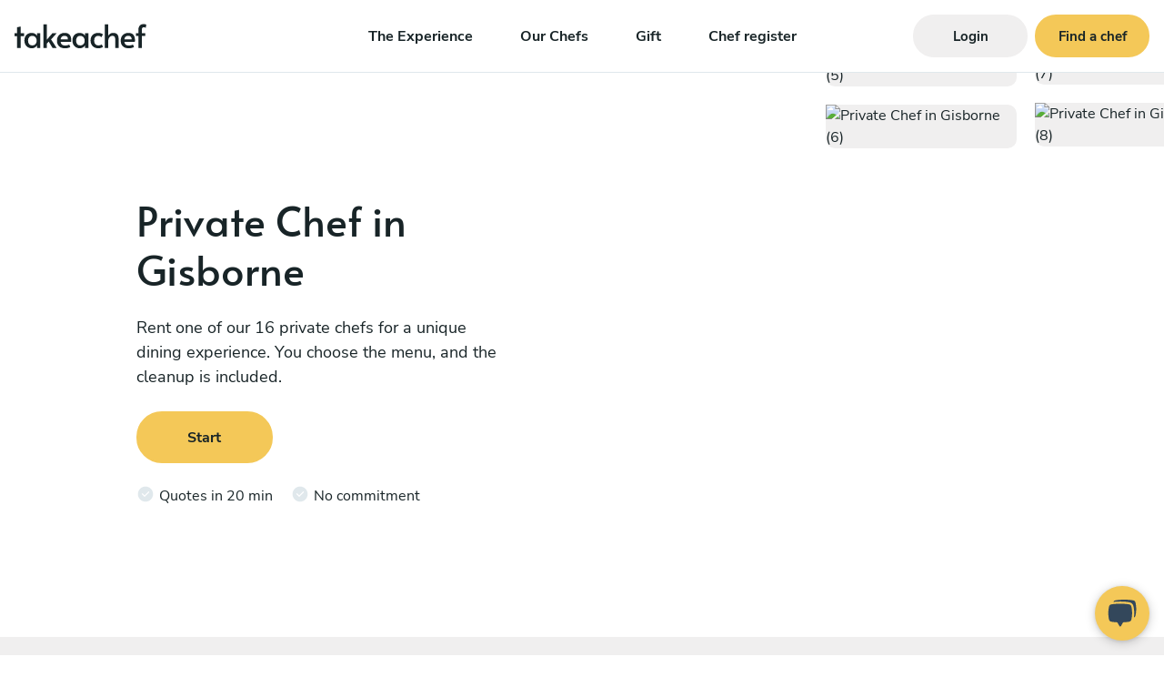

--- FILE ---
content_type: text/html; charset=UTF-8
request_url: https://www.takeachef.com/en-nz/private-chef/gisborne
body_size: 56819
content:
<!DOCTYPE html><html lang="en"
          xml:lang="en" prefix="fb: http://ogp.me/ns/fb#"
          dir="ltr" translate="no"><head><meta charset="utf-8"><!-- Google Tag Manager --><link rel="dns-prefetch preconnect" href="https://www.google-analytics.com"><link rel="dns-prefetch preconnect" href="https://www.googleadservices.com"><link rel="dns-prefetch preconnect" href="https://googleads.g.doubleclick.net"><script
            data-cookieconsent="ignore">dataLayer = [{ 'language': 'en-nz' }];</script><!-- Default Config Google Consent Mode --><script data-cookieconsent="ignore">
        window.dataLayer = window.dataLayer || [];

        function gtag() {
            dataLayer.push(arguments);
        }

        gtag('consent', 'default', {
            ad_personalization: 'denied',
            ad_storage: 'denied',
            ad_user_data: 'denied',
            analytics_storage: 'denied',
            functionality_storage: 'denied',
            personalization_storage: 'denied',
            security_storage: 'granted',
            wait_for_update: 500
        });
        gtag('set', 'ads_data_redaction', true);
        gtag('set', 'url_passthrough', true);
    </script><!-- End Google Consent Mode--><script data-cookieconsent="ignore">
        (function (w, d, s, l, i) {
            w[l] = w[l] || [];
            w[l].push({
                'gtm.start': new Date().getTime(),
                event: 'gtm.js'
            });
            var f = d.getElementsByTagName(s)[0],
                    j = d.createElement(s),
                    dl = l != 'dataLayer' ? '&l=' + l : '';

            j.async = true;
                        j.src = 'htt' + 'ps:/' + '/gtag' + '.' + 'take' + 'achef' + '.c' + 'om' + '/gtm.js?id=' + i + dl + '';
                        f.parentNode.insertBefore(j, f);
        })(window, document, 'script', 'dataLayer', 'GTM-KSWF6F6');
    </script><script data-cookieconsent="ignore" async
                src="https://gtag.takeachef.com/gtag/js?id=AW-433123043"></script><script data-cookieconsent="ignore" type="text/javascript">
            window.dataLayer = window.dataLayer || [];

            function gtag() {
                dataLayer.push(arguments);
            }

            gtag('js', new Date());
            gtag('config', 'AW-433123043', {
                'allow_enhanced_conversions': true,
                'server_container_url': 'https://gtag.takeachef.com',
            });
        </script><!-- End Google Tag Manager --><script data-cookieconsent="ignore">
                const timeout = 1000;
        const id = 'amp-exp-css';
        if (!document.getElementById(id)) {
            const s = document.createElement('style');
            s.id = id;
            s.innerText = '* { visibility: hidden !important; background-image: none !important; }';
            document.head.appendChild(s);
            window.setTimeout(function () {
                s.remove();
            }, timeout);
        }
    </script><script async data-cookieconsent="ignore"
            src="https://cdn.amplitude.com/script/75e54807b1d225f09b4be1a955028406.experiment.js"></script><link rel="preconnect" href="https://consent.cookiebot.com/uc.js"><script
            async
            id="Cookiebot"
            src="https://consent.cookiebot.com/uc.js"
            data-cbid="16c414fa-4698-4b91-a5f7-834f189389ca"
            data-blockingmode="auto"
            data-consentmode-defaults="disabled"
    ></script><meta name="robots" content="index, follow"><title>Private Chef in Gisborne - Take a Chef</title><meta http-equiv="X-UA-Compatible" content="IE=edge"><meta name="viewport" content="width=device-width, initial-scale=1"><meta name="google-site-verification" content="shg-0B5sJqV_zxiIF7EvnHm-IwZLixkuBCKTqCq-2rA"><meta name="google-site-verification" content="SPq34ipoaAGw7DDQBoftdNIW3iO1t11VRwjQjZypFJk"><meta name="msvalidate.01" content="C60C4BEE414E05D149850DE7C77C2FF4"><link rel="dns-prefetch preconnect" href="https://d1zzxdyvtq79bu.cloudfront.net"><meta name="x-country" content="NZ"><link rel="canonical" href="https://www.takeachef.com/en-nz/private-chef/gisborne"><meta name="description" content="Find the best Private Chef in Gisborne. Enjoy a Private Chef in Gisborne"><meta property="og:title" content="Private Chef in Gisborne"><meta property="og:description" content="Find the best Private Chef in Gisborne. Enjoy a Private Chef in Gisborne"><meta name="twitter:title" content="Private Chef in Gisborne"><meta name="twitter:description" content="Find the best Private Chef in Gisborne. Enjoy a Private Chef in Gisborne"><meta property="og:type" content="website"><meta property="og:image"
                          content="https://d1zzxdyvtq79bu.cloudfront.net/context/frontend/images/open-graph/chef_privado_take_a_chef.jpg"><meta property="og:image:width" content="600"><meta property="og:image:height" content="315"><meta property="og:image:url"
                          content="https://d1zzxdyvtq79bu.cloudfront.net/context/frontend/images/open-graph/chef_privado_take_a_chef.jpg"><meta name="twitter:image"
                          content="https://d1zzxdyvtq79bu.cloudfront.net/context/frontend/images/open-graph/chef_privado_take_a_chef.jpg"><meta name="twitter:image:alt" content="Take a Chef"><meta property="og:site_name" content="Take a Chef"><meta property="og:url" content="https://www.takeachef.com/en-nz/private-chef/gisborne"><meta property="fb:app_id" content="198375670265126"><meta property="og:locale" content="en_NZ"><meta property="og:image:type" content="image/jpg"><meta name="twitter:card" content="summary_large_image"><meta property="twitter:account_id" content="535134206"><meta name="twitter:creator" content="@takeachef"><meta name="twitter:site" content="@takeachef"><meta name="distribution" content="global"><meta name="author" content="Take a Chef"><meta name="format-detection" content="telephone=no"><link rel="manifest" href="/manifest.webmanifest" type="application/manifest+json"
                      crossorigin="use-credentials"><meta name="msapplication-config" content="none"><meta name="mobile-web-app-capable" content="yes"><meta name="apple-mobile-web-app-capable" content="yes"><meta name="application-name" content="Take a Chef"><meta name="apple-mobile-web-app-title" content="Take a Chef"><meta name="theme-color" content="#292929"><meta name="msapplication-navbutton-color" content="#e05e35"><meta name="apple-mobile-web-app-status-bar-style" content="black-translucent"><meta name="msapplication-starturl" content="/"><link rel="icon" href="https://d1zzxdyvtq79bu.cloudfront.net/favicon.ico"><!--[if IE]><link rel="shortcut icon" href="https://d1zzxdyvtq79bu.cloudfront.net/favicon.ico" type="image/vnd.microsoft.icon"><![endif]--><link rel="icon" type="image/png" sizes="144x144" href="https://d1zzxdyvtq79bu.cloudfront.net/context/app/images/icons/favicon-144x144.png"><link rel="icon" type="image/png" sizes="96x96" href="https://d1zzxdyvtq79bu.cloudfront.net/context/app/images/icons/favicon-96x96.png"><link rel="icon" type="image/png" sizes="16x16" href="https://d1zzxdyvtq79bu.cloudfront.net/context/app/images/icons/favicon-16x16.png"><link rel="apple-touch-icon" sizes="57x57" href="https://d1zzxdyvtq79bu.cloudfront.net/context/app/images/icons/apple-icon-57x57.png"><link rel="apple-touch-icon" sizes="60x60" href="https://d1zzxdyvtq79bu.cloudfront.net/context/app/images/icons/apple-icon-60x60.png"><link rel="apple-touch-icon" sizes="72x72" href="https://d1zzxdyvtq79bu.cloudfront.net/context/app/images/icons/apple-icon-72x72.png"><link rel="apple-touch-icon" sizes="76x76" href="https://d1zzxdyvtq79bu.cloudfront.net/context/app/images/icons/apple-icon-76x76.png"><link rel="apple-touch-icon" sizes="114x114" href="https://d1zzxdyvtq79bu.cloudfront.net/context/app/images/icons/apple-icon-114x114.png"><link rel="apple-touch-icon" sizes="120x120" href="https://d1zzxdyvtq79bu.cloudfront.net/context/app/images/icons/apple-icon-120x120.png"><link rel="apple-touch-icon" sizes="144x144" href="https://d1zzxdyvtq79bu.cloudfront.net/context/app/images/icons/apple-icon-144x144.png"><link rel="apple-touch-icon" sizes="152x152" href="https://d1zzxdyvtq79bu.cloudfront.net/context/app/images/icons/apple-icon-152x152.png"><link rel="apple-touch-icon" sizes="180x180" href="https://d1zzxdyvtq79bu.cloudfront.net/context/app/images/icons/apple-icon-180x180.png"><link rel="icon" type="image/png" sizes="192x192"
          href="https://d1zzxdyvtq79bu.cloudfront.net/context/app/images/icons/android-icon-192x192.png"><style>
        :root {
    --color-primary: #f4c858;
    --color-body: #182427;
    --color-cta-anchor: currentColor;
    --color-primary-dark: #c9a546;
    --radius-cta: 50rem;
    --color-container-background: white;
    --color-container-text: currentColor;
}

    </style><style>@charset "UTF-8";*,*::before,*::after{box-sizing:border-box}html{font-family:sans-serif;line-height:1.15;-webkit-text-size-adjust:100%}header,main,nav{display:block}body{margin:0;font-family:"Nunito Sans","Trebuchet MS",-apple-system,BlinkMacSystemFont,"Segoe UI",Roboto,"Helvetica Neue",Arial,"Noto Sans",sans-serif,"Apple Color Emoji","Segoe UI Emoji","Segoe UI Symbol","Noto Color Emoji";font-size:1rem;font-weight:400;line-height:1.5;color:#182427;text-align:left;background-color:#fff}h1{margin-top:0;margin-bottom:0.5rem}p{margin-top:0;margin-bottom:1rem}ul{margin-top:0;margin-bottom:1rem}b{font-weight:bolder}a{color:#118dda;text-decoration:none;background-color:transparent}img{vertical-align:middle;border-style:none}svg{overflow:hidden;vertical-align:middle}button{border-radius:0}button{margin:0;font-family:inherit;font-size:inherit;line-height:inherit}button{overflow:visible}button{text-transform:none}button,[type=button]{-webkit-appearance:button}button::-moz-focus-inner,[type=button]::-moz-focus-inner{padding:0;border-style:none}::-webkit-file-upload-button{font:inherit;-webkit-appearance:button}@font-face{font-family:"Alata";font-style:normal;font-display:swap;font-weight:400;src:url(/build/critical/fonts/alata-v9-vietnamese_latin-ext_latin-regular.fa682a9a.eot);src:local(""),url(/build/critical/fonts/alata-v9-vietnamese_latin-ext_latin-regular.fa682a9a.eot?#iefix) format("embedded-opentype"),url(/build/critical/fonts/alata-v9-vietnamese_latin-ext_latin-regular.bc67b4b4.woff2) format("woff2"),url(/build/critical/fonts/alata-v9-vietnamese_latin-ext_latin-regular.0b577d18.woff) format("woff"),url(/build/critical/fonts/alata-v9-vietnamese_latin-ext_latin-regular.614bd010.ttf) format("truetype"),url(/build/critical/images/alata-v9-vietnamese_latin-ext_latin-regular.851da769.svg#Alata) format("svg")}@font-face{font-family:"Nunito Sans";font-style:normal;font-weight:400;font-display:swap;src:url(/build/critical/fonts/nunito-sans-v12-vietnamese_latin-ext_latin_cyrillic-ext_cyrillic-regular.6732045d.eot);src:local(""),url(/build/critical/fonts/nunito-sans-v12-vietnamese_latin-ext_latin_cyrillic-ext_cyrillic-regular.6732045d.eot?#iefix) format("embedded-opentype"),url(/build/critical/fonts/nunito-sans-v12-vietnamese_latin-ext_latin_cyrillic-ext_cyrillic-regular.159d1cc6.woff2) format("woff2"),url(/build/critical/fonts/nunito-sans-v12-vietnamese_latin-ext_latin_cyrillic-ext_cyrillic-regular.6829d5bb.woff) format("woff"),url(/build/critical/fonts/nunito-sans-v12-vietnamese_latin-ext_latin_cyrillic-ext_cyrillic-regular.369adb7d.ttf) format("truetype"),url(/build/critical/images/nunito-sans-v12-vietnamese_latin-ext_latin_cyrillic-ext_cyrillic-regular.fd53896f.svg#NunitoSans) format("svg")}@font-face{font-family:"Nunito Sans";font-style:italic;font-weight:400;font-display:swap;src:url(/build/critical/fonts/nunito-sans-v12-vietnamese_latin-ext_latin_cyrillic-ext_cyrillic-italic.a6fc86bb.eot);src:local(""),url(/build/critical/fonts/nunito-sans-v12-vietnamese_latin-ext_latin_cyrillic-ext_cyrillic-italic.a6fc86bb.eot?#iefix) format("embedded-opentype"),url(/build/critical/fonts/nunito-sans-v12-vietnamese_latin-ext_latin_cyrillic-ext_cyrillic-italic.f7ea4208.woff2) format("woff2"),url(/build/critical/fonts/nunito-sans-v12-vietnamese_latin-ext_latin_cyrillic-ext_cyrillic-italic.2fb3bf63.woff) format("woff"),url(/build/critical/fonts/nunito-sans-v12-vietnamese_latin-ext_latin_cyrillic-ext_cyrillic-italic.b708b740.ttf) format("truetype"),url(/build/critical/images/nunito-sans-v12-vietnamese_latin-ext_latin_cyrillic-ext_cyrillic-italic.7967939f.svg#NunitoSans) format("svg")}@font-face{font-family:"Nunito Sans";font-style:normal;font-weight:600;font-display:swap;src:url(/build/critical/fonts/nunito-sans-v12-vietnamese_latin-ext_latin_cyrillic-ext_cyrillic-600.67edab50.eot);src:local(""),url(/build/critical/fonts/nunito-sans-v12-vietnamese_latin-ext_latin_cyrillic-ext_cyrillic-600.67edab50.eot?#iefix) format("embedded-opentype"),url(/build/critical/fonts/nunito-sans-v12-vietnamese_latin-ext_latin_cyrillic-ext_cyrillic-600.5e7be229.woff2) format("woff2"),url(/build/critical/fonts/nunito-sans-v12-vietnamese_latin-ext_latin_cyrillic-ext_cyrillic-600.4a77ba80.woff) format("woff"),url(/build/critical/fonts/nunito-sans-v12-vietnamese_latin-ext_latin_cyrillic-ext_cyrillic-600.f48a6df3.ttf) format("truetype"),url(/build/critical/images/nunito-sans-v12-vietnamese_latin-ext_latin_cyrillic-ext_cyrillic-600.4638fdb9.svg#NunitoSans) format("svg")}@font-face{font-family:"Nunito Sans";font-style:italic;font-weight:600;font-display:swap;src:url(/build/critical/fonts/nunito-sans-v12-vietnamese_latin-ext_latin_cyrillic-ext_cyrillic-600italic.b36e0664.eot);src:local(""),url(/build/critical/fonts/nunito-sans-v12-vietnamese_latin-ext_latin_cyrillic-ext_cyrillic-600italic.b36e0664.eot?#iefix) format("embedded-opentype"),url(/build/critical/fonts/nunito-sans-v12-vietnamese_latin-ext_latin_cyrillic-ext_cyrillic-600italic.0eca791c.woff2) format("woff2"),url(/build/critical/fonts/nunito-sans-v12-vietnamese_latin-ext_latin_cyrillic-ext_cyrillic-600italic.126cde03.woff) format("woff"),url(/build/critical/fonts/nunito-sans-v12-vietnamese_latin-ext_latin_cyrillic-ext_cyrillic-600italic.822d3830.ttf) format("truetype"),url(/build/critical/images/nunito-sans-v12-vietnamese_latin-ext_latin_cyrillic-ext_cyrillic-600italic.bc459772.svg#NunitoSans) format("svg")}@font-face{font-family:"Nunito Sans";font-style:normal;font-weight:700;font-display:swap;src:url(/build/critical/fonts/nunito-sans-v12-vietnamese_latin-ext_latin_cyrillic-ext_cyrillic-700.b90399c9.eot);src:local(""),url(/build/critical/fonts/nunito-sans-v12-vietnamese_latin-ext_latin_cyrillic-ext_cyrillic-700.b90399c9.eot?#iefix) format("embedded-opentype"),url(/build/critical/fonts/nunito-sans-v12-vietnamese_latin-ext_latin_cyrillic-ext_cyrillic-700.9c4cdbef.woff2) format("woff2"),url(/build/critical/fonts/nunito-sans-v12-vietnamese_latin-ext_latin_cyrillic-ext_cyrillic-700.9709a8d4.woff) format("woff"),url(/build/critical/fonts/nunito-sans-v12-vietnamese_latin-ext_latin_cyrillic-ext_cyrillic-700.953d6bbc.ttf) format("truetype"),url(/build/critical/images/nunito-sans-v12-vietnamese_latin-ext_latin_cyrillic-ext_cyrillic-700.f89817a0.svg#NunitoSans) format("svg")}@font-face{font-family:"Nunito Sans";font-style:italic;font-weight:700;font-display:swap;src:url(/build/critical/fonts/nunito-sans-v12-vietnamese_latin-ext_latin_cyrillic-ext_cyrillic-700italic.56d43ebf.eot);src:local(""),url(/build/critical/fonts/nunito-sans-v12-vietnamese_latin-ext_latin_cyrillic-ext_cyrillic-700italic.56d43ebf.eot?#iefix) format("embedded-opentype"),url(/build/critical/fonts/nunito-sans-v12-vietnamese_latin-ext_latin_cyrillic-ext_cyrillic-700italic.5091f08f.woff2) format("woff2"),url(/build/critical/fonts/nunito-sans-v12-vietnamese_latin-ext_latin_cyrillic-ext_cyrillic-700italic.2b33ec9c.woff) format("woff"),url(/build/critical/fonts/nunito-sans-v12-vietnamese_latin-ext_latin_cyrillic-ext_cyrillic-700italic.1163c772.ttf) format("truetype"),url(/build/critical/images/nunito-sans-v12-vietnamese_latin-ext_latin_cyrillic-ext_cyrillic-700italic.36d0c0e8.svg#NunitoSans) format("svg")}:focus-visible{outline:none}div{word-break:break-word}button{color:#182427}.bg-dark{background-color:#182427!important}.bg-lightgrey{background-color:#f0efef!important}.bg-white{background-color:#fff!important}.d-none{display:none!important}.d-block{display:block!important}.d-flex{display:flex!important}@media (min-width:992px){.d-lg-none{display:none!important}.d-lg-inline-block{display:inline-block!important}.d-lg-block{display:block!important}}@media (min-width:1200px){.d-xl-none{display:none!important}.d-xl-flex{display:flex!important}}.flex-row{flex-direction:row!important}.flex-column{flex-direction:column!important}.justify-content-start{justify-content:flex-start!important}.justify-content-end{justify-content:flex-end!important}.justify-content-center{justify-content:center!important}.justify-content-between{justify-content:space-between!important}.align-items-center{align-items:center!important}@media (min-width:1200px){.justify-content-xl-center{justify-content:center!important}}.position-relative{position:relative!important}.position-absolute{position:absolute!important}.position-fixed{position:fixed!important}.w-100{width:100%!important}.h-100{height:100%!important}.mb-0{margin-bottom:0!important}.ml-0{margin-left:0!important}.mx-1{margin-right:0.25rem!important}.mx-1{margin-left:0.25rem!important}.mr-2{margin-right:0.5rem!important}.mr-3{margin-right:1rem!important}.mt-4{margin-top:1.5rem!important}.mb-4{margin-bottom:1.5rem!important}.pl-0{padding-left:0!important}.px-3{padding-right:1rem!important}.px-3{padding-left:1rem!important}.py-5{padding-top:3rem!important}.py-5{padding-bottom:3rem!important}.ml-auto{margin-left:auto!important}@media (min-width:1200px){.mx-xl-4{margin-right:1.5rem!important}.mx-xl-4{margin-left:1.5rem!important}}.text-center{text-align:center!important}@media (min-width:992px){.text-lg-left{text-align:left!important}}.font-weight-normal{font-weight:400!important}.font-weight-bold{font-weight:700!important}.text-primary{color:#f4c858!important}.text-decoration-none{text-decoration:none!important}.u-rounded-10{border-radius:10px!important}.u-font-size-18{font-size:1.125rem!important}.u-font-size-30{font-size:1.875rem!important}@media (min-width:992px){.u-font-size-lg-45{font-size:2.8125rem!important}}.text-primary{color:var(--color-primary)!important}.container{width:100%;padding-right:15px;padding-left:15px;margin-right:auto;margin-left:auto}@media (min-width:576px){.container{max-width:540px}}@media (min-width:768px){.container{max-width:720px}}@media (min-width:992px){.container{max-width:960px}}@media (min-width:1200px){.container{max-width:1140px}}@media (min-width:1400px){.container{max-width:1320px}}.o-ul-inline{display:inline-block;padding-left:0;list-style:none;margin-bottom:0}.o-ul-inline li{display:inline-block}.o-page{min-height:100vh;position:relative;overflow:auto}.fade:not(.show){opacity:0}h1{margin-bottom:0.5rem;font-family:Alata,"Trebuchet MS",sans-serif;font-weight:500;line-height:1.2}h1{font-size:2.8rem}@media (max-width:1200px){h1{font-size:calc(1.405rem + 1.86vw)}}.btn-block{display:block;width:100%}.navbar-nav{display:flex;flex-direction:column;padding-left:0;margin-bottom:0;list-style:none}@media (min-width:992px){.navbar-expand-lg{flex-flow:row nowrap;justify-content:flex-start}.navbar-expand-lg .navbar-nav{flex-direction:row}}.modal{position:fixed;top:0;left:0;z-index:1050;display:none;width:100%;height:100%;overflow:hidden;outline:0}.modal-dialog{position:relative;width:auto;margin:0.5rem}.modal.fade .modal-dialog{transform:translate(0,-50px)}.modal-dialog-centered{display:flex;align-items:center;min-height:calc(100% - 1rem)}.modal-dialog-centered::before{display:block;height:calc(100vh - 1rem);height:-moz-min-content;height:min-content;content:""}.modal-content{position:relative;display:flex;flex-direction:column;width:100%;background-color:#fff;background-clip:padding-box;border:1px solid rgba(0,0,0,0.2);border-radius:0.3rem;box-shadow:0 0.25rem 0.5rem rgba(0,0,0,0.5);outline:0}.modal-header{display:flex;align-items:flex-start;justify-content:space-between;padding:1rem 1rem;border-bottom:1px solid #dee2e6;border-top-left-radius:calc(0.3rem - 1px);border-top-right-radius:calc(0.3rem - 1px)}.modal-header .close{padding:1rem 1rem;margin:-1rem -1rem -1rem auto}.modal-body{position:relative;flex:1 1 auto;padding:1rem}.modal-footer{display:flex;flex-wrap:wrap;align-items:center;justify-content:flex-end;padding:0.75rem;border-top:1px solid #dee2e6;border-bottom-right-radius:calc(0.3rem - 1px);border-bottom-left-radius:calc(0.3rem - 1px)}@media (min-width:576px){.modal-dialog{max-width:500px;margin:1.75rem auto}.modal-dialog-centered{min-height:calc(100% - 3.5rem)}.modal-dialog-centered::before{height:calc(100vh - 3.5rem);height:-moz-min-content;height:min-content}.modal-content{box-shadow:0 0.5rem 1rem rgba(0,0,0,0.5)}}.a-link{display:inline-block;height:100%;color:#182427;text-decoration:none;position:relative}.a-link:after{content:"";position:absolute;left:0;bottom:2px;width:100%;height:1px;background:currentColor;transform:scaleX(1);opacity:0.6;transform-origin:left}.a-link.a-link-nav:after{transform:scaleX(0);transform-origin:right}.a-link-nav{display:inline-block;height:100%;color:#182427;text-decoration:none;position:relative}.a-btn-cta{display:inline-block;background-color:var(--color-primary);color:var(--color-cta-anchor);text-decoration:none;font-weight:700;border:2px solid var(--color-primary);padding:0.9rem 2rem;min-width:9.37rem;border-radius:var(--radius-cta);line-height:1.5;text-align:center;vertical-align:middle}.a-btn-cta.x-med{font-size:0.93rem;padding:0.6rem 1rem;min-width:7.87rem}.a-btn-cta>span{display:inline-block;vertical-align:middle;position:relative;will-change:transform}.a-btn-cta>span:after{content:" ";width:6px;height:10px;color:var(--color-cta-anchor);background-color:var(--color-cta-anchor);-webkit-mask-image:url("data:image/svg+xml,%3Csvg width=%276%27 height=%2710%27 viewBox=%270 0 6 10%27 xmlns=%27http://www.w3.org/2000/svg%27 fill=%27currentColor%27%3E%3Ctitle%3EIcon arrow right%3C/title%3E%3Cpath d=%27M0.528554 1.47206C0.268205 1.21171 0.268205 0.789596 0.528554 0.529247C0.788904 0.268897 1.21101 0.268897 1.47136 0.529247L5.47136 4.52925C5.72375 4.78163 5.73258 5.18802 5.49139 5.45113L1.82473 9.45113C1.57593 9.72255 1.15422 9.74088 0.882809 9.49209C0.611396 9.24329 0.593061 8.82158 0.841856 8.55017L4.0772 5.0207L0.528554 1.47206Z%27/%3E%3C/svg%3E");mask-image:url("data:image/svg+xml,%3Csvg width=%276%27 height=%2710%27 viewBox=%270 0 6 10%27 xmlns=%27http://www.w3.org/2000/svg%27 fill=%27currentColor%27%3E%3Ctitle%3EIcon arrow right%3C/title%3E%3Cpath d=%27M0.528554 1.47206C0.268205 1.21171 0.268205 0.789596 0.528554 0.529247C0.788904 0.268897 1.21101 0.268897 1.47136 0.529247L5.47136 4.52925C5.72375 4.78163 5.73258 5.18802 5.49139 5.45113L1.82473 9.45113C1.57593 9.72255 1.15422 9.74088 0.882809 9.49209C0.611396 9.24329 0.593061 8.82158 0.841856 8.55017L4.0772 5.0207L0.528554 1.47206Z%27/%3E%3C/svg%3E");position:absolute;right:0;opacity:0;top:50%;transform:translateY(-50%);will-change:right,opacity}.a-btn-cta.x-grey{background-color:#f0efef;border:2px solid #f0efef;color:#182427}.a-spinner{border-radius:50%;width:1.25rem;height:1.25rem;border:4px solid rgba(0,0,0,0);border-right-color:#182427;opacity:0.6;position:relative;animation:s4 1s infinite linear;display:inline-block}.a-spinner.x-lg{width:3.125rem;height:3.125rem;border-width:8px}.a-spinner.x-lg:before,.a-spinner.x-lg:after{inset:-8px}.a-spinner.x-primary{border-right-color:var(--color-primary)}.a-spinner:before,.a-spinner:after{content:"";position:absolute;inset:-4px;border-radius:50%;border:inherit;animation:inherit;animation-duration:2s}.a-spinner:after{animation-duration:4s}@keyframes s4{100%{transform:rotate(1turn)}}.m-loader{background-color:#fff;z-index:9999999999;width:100vw;height:100vh;position:fixed;top:0;left:0}.m-loader__loader{width:100%;height:50px}.m-loader__message{color:#182427;display:block;font-family:inherit;font-size:22px;margin:10px 0 0 0}.m-modal button.close{background-color:transparent;border:none;color:#182427}.m-modal button.close span{font-weight:bold;background-color:#EDF1F4;display:inline-block;width:24px;border-radius:50%;color:#182427}.m-modal .modal-content{box-shadow:0 0.5rem 1rem rgba(0,0,0,0.05)}.m-modal .modal-footer{border-top:none}.m-modal .modal-footer,.m-modal .modal-header{padding:1rem 1.5rem}.m-modal .modal-header{border-bottom:none;background-image:none!important}.m-modal .modal-body{padding:0 1.5rem}.m-modal .modal-content{border-radius:1.875rem}.a-btn-burger{position:absolute;top:15px;display:block;width:32px;height:32px;background:transparent;border:none}.a-btn-burger.is-closed:before{content:"";display:block;width:100px;font-size:14px;color:#fff;line-height:32px;text-align:center;opacity:0;-webkit-transform:translate3d(0,0,0)}.a-btn-burger.is-closed .hamb-top,.a-btn-burger.is-closed .hamb-bottom{position:absolute;left:0;height:2px;width:100%;background-color:#1a1a1a}.a-btn-burger.is-closed .hamb-top{top:15px}.a-btn-burger.is-closed .hamb-bottom{bottom:5px}.g-navigation{background-color:#fff;padding:1rem;max-height:4.5rem;min-height:4.5rem;border-bottom:1px solid rgba(194,209,217,0.5);height:100%}.g-navigation__logo{height:100%;display:flex;flex-direction:column;justify-content:center;align-items:flex-start}.g-navigation__logo a{text-decoration:none!important}@media (min-width:1200px){.g-navigation__right{flex-grow:1;flex-basis:0}}@media (min-width:992px){.g-navigation{max-height:5rem;min-height:5rem}.g-navigation__logo{flex-grow:1;flex-basis:0}}.g-navigation__logo svg{width:7.81rem;height:2.5rem;fill:#182427}@media (min-width:992px){.g-navigation__logo svg{width:9.06rem;height:3rem}}.g-navigation__sidebar{position:fixed;width:100vw;min-height:100vh;min-height:-moz-available;min-height:-webkit-fill-available;left:-100vw;top:0;z-index:-1;opacity:0;padding-top:4.5rem;height:100%}.g-navigation__sidebar__hr{background-color:rgba(255,255,255,0.5);height:1px}.g-navigation__sidebar__wrapper{width:100%;overflow:auto;height:100%;display:flex;flex-direction:column;justify-content:space-between}.g-navigation__sidebar__links{padding:1rem}.g-navigation__sidebar__links ul{list-style:none}.g-navigation__sidebar__links a{font-family:Alata,"Trebuchet MS",sans-serif;color:rgba(255,255,255,0.5)}.g-navigation__sidebar__btns{padding:1rem}@media (min-width:992px){.g-navigation__sidebar__btns{padding:0}}.g-navigation__sidebar__btns ul{list-style:none}.g-navigation__sidebar__btns ul li a{display:block;max-width:30rem;margin-top:1rem}@media (min-width:992px){.g-navigation__sidebar__btns ul li a{margin-top:0}}.g-navigation__burger{width:2rem;height:2rem}.g-navigation.x-fixed-top{position:fixed;top:0;left:0;width:100%;z-index:1020}.m-language-selector-desktop{margin-left:7px;width:3.125rem;height:2.8125rem}.m-language-selector-desktop a{color:#182427;font-size:0.875rem;display:inline-block;padding:0.8125rem 0.75rem;text-decoration:none}.m-language-selector-desktop__selected a::before{content:"";position:absolute;border:solid black;border-width:0 0.0520833333vw 0.0520833333vw 0;display:inline-block;padding:0.12vw;transform:rotate(45deg) translate(-50%,-50%);margin-left:23px;top:48%}.m-language-selector-desktop__items{background-color:#f0efef;top:-100px;width:3.125rem;z-index:-1;opacity:0;padding-top:3.875rem}.m-language-selector-desktop__items a{width:3.125rem;height:2.8125rem}.m-language-selector-mobile__items a{color:rgba(255,255,255,0.3)}@charset "UTF-8";.g-header-hero4{background-color:#fff}.g-header-hero4__header{padding:7.625rem 1.25rem 1.875rem}.g-header-hero4__header>p{font-weight:normal;font-family:"Nunito Sans","Trebuchet MS",-apple-system,BlinkMacSystemFont,"Segoe UI",Roboto,"Helvetica Neue",Arial,"Noto Sans",sans-serif,"Apple Color Emoji","Segoe UI Emoji","Segoe UI Symbol","Noto Color Emoji";line-height:1.5}.g-header-hero4__masonry-mobile{width:100%;overflow:hidden}.g-header-hero4__masonry-desktop{min-height:300px;width:100%;overflow:hidden}.g-header-hero4__rounded{position:absolute;z-index:1;width:100%;bottom:-1px;background-color:#fff;border-radius:1.25rem 1.25rem 0 0;height:3.125rem}.g-header-hero4__rounded .container div{background-color:#fff;height:3.125rem;border-radius:1.25rem 1.25rem 0 0}@media (min-width:992px){.g-header-hero4__rounded{background-color:transparent}}@media (min-width:768px){.g-header-hero4__header{padding-right:3.75rem}}@media (min-width:992px){.g-header-hero4{height:40.625rem}.g-header-hero4__wrapper{display:grid;grid-template-columns:53% 1fr;justify-content:flex-start}.g-header-hero4__header{display:flex;flex-direction:column;justify-content:center;padding-right:3.75rem;padding-left:calc((100vw - 960px) / 2);margin-left:5rem;padding-bottom:3.125rem}}@media (min-width:1200px){.g-header-hero4{height:43.75rem}.g-header-hero4__header{padding-right:7.5rem;padding-left:calc((100vw - 1140px) / 2)}}@media (min-width:1400px){.g-header-hero4__header{padding-right:12.5rem;padding-left:calc((100vw - 1320px) / 2)}}.m-header-hero-masonry-mobile{width:110%;margin-left:-5%;max-height:30rem}.m-header-hero-masonry-mobile__wrapper{display:grid;grid-template-columns:repeat(3,1fr);gap:0.625rem}.m-header-hero-masonry-mobile__col1>div,.m-header-hero-masonry-mobile__col2>div,.m-header-hero-masonry-mobile__col3>div{margin-bottom:0.625rem}.m-header-hero-masonry-mobile__col1 img,.m-header-hero-masonry-mobile__col2 img,.m-header-hero-masonry-mobile__col3 img{width:100%;height:auto}.m-header-hero-masonry-mobile__col1{margin-top:5%}.m-header-hero-masonry-mobile__col2{margin-top:35%}.m-header-hero-masonry-mobile__img1,.m-header-hero-masonry-mobile__img1 img,.m-header-hero-masonry-mobile__img2,.m-header-hero-masonry-mobile__img2 img{aspect-ratio:144/162}.m-header-hero-masonry-mobile__img3,.m-header-hero-masonry-mobile__img3 img{aspect-ratio:144/179}.m-header-hero-masonry-mobile__img4,.m-header-hero-masonry-mobile__img4 img{aspect-ratio:149/185}.m-header-hero-masonry-mobile__img5,.m-header-hero-masonry-mobile__img5 img{aspect-ratio:149/136}.m-header-hero-masonry-mobile__img7,.m-header-hero-masonry-mobile__img7 img,.m-header-hero-masonry-mobile__img8,.m-header-hero-masonry-mobile__img8 img{aspect-ratio:149/176}.m-header-hero-masonry-mobile__img9,.m-header-hero-masonry-mobile__img9 img{aspect-ratio:149/199}@media (min-width:768px){.m-header-hero-masonry-mobile{width:100%;margin-left:0}.m-header-hero-masonry-mobile__wrapper{gap:1.25rem}.m-header-hero-masonry-mobile__col1>div,.m-header-hero-masonry-mobile__col2>div,.m-header-hero-masonry-mobile__col3>div{margin-bottom:1.25rem}}.m-header-hero-masonry-desktop{width:56.25rem}.m-header-hero-masonry-desktop__wrapper{display:grid;grid-template-columns:repeat(4,1fr);gap:1.25rem}.m-header-hero-masonry-desktop__col1>div,.m-header-hero-masonry-desktop__col2>div,.m-header-hero-masonry-desktop__col3>div,.m-header-hero-masonry-desktop__col4>div{margin-bottom:1.25rem}.m-header-hero-masonry-desktop__col1 img,.m-header-hero-masonry-desktop__col2 img,.m-header-hero-masonry-desktop__col3 img,.m-header-hero-masonry-desktop__col4 img{width:100%;height:auto}.m-header-hero-masonry-desktop__col1{margin-top:-135px}.m-header-hero-masonry-desktop__col2{margin-top:-21px}.m-header-hero-masonry-desktop__col3{margin-top:-23px}.m-header-hero-masonry-desktop__col4{margin-top:-88px}.m-header-hero-masonry-desktop__img1,.m-header-hero-masonry-desktop__img1 img{aspect-ratio:210/295}.m-header-hero-masonry-desktop__img2,.m-header-hero-masonry-desktop__img2 img{aspect-ratio:210/295}.m-header-hero-masonry-desktop__img4,.m-header-hero-masonry-desktop__img4 img{aspect-ratio:215/360}.m-header-hero-masonry-desktop__img7,.m-header-hero-masonry-desktop__img7 img{aspect-ratio:217/319}.m-header-hero-masonry-desktop__img9,.m-header-hero-masonry-desktop__img9 img{aspect-ratio:209/279}.m-header-hero-masonry-desktop__img11,.m-header-hero-masonry-desktop__img11 img{aspect-ratio:215/246}.m-header-hero-masonry-desktop__img12,.m-header-hero-masonry-desktop__img12 img{aspect-ratio:215/246}.g-intro-section__mosaic-mobile__wrapper{display:grid;grid-template-columns:repeat(3,1fr);gap:0.625rem;padding-left:0.625rem;padding-right:0.625rem}.g-intro-section__mosaic-mobile__col1 img,.g-intro-section__mosaic-mobile__col2 img,.g-intro-section__mosaic-mobile__col3 img{width:100%;height:auto;margin-bottom:0.625rem}.g-intro-section__mosaic-mobile__col1{margin-top:35%}.g-intro-section__mosaic-mobile__col3{margin-top:30%}.g-intro-section__mosaic-mobile__img1 img{aspect-ratio:900/938}.g-intro-section__mosaic-mobile__img2 img{aspect-ratio:900/1062}.g-intro-section__mosaic-mobile__img3 img{aspect-ratio:900/1000}.g-intro-section__mosaic-mobile__img4 img{aspect-ratio:900/1062}.g-intro-section__mosaic-mobile__img5 img{aspect-ratio:900/1223}.g-intro-section__mosaic-mobile__img6 img{aspect-ratio:900/946}@media (min-width:768px){.g-intro-section__mosaic-mobile__wrapper{gap:1.25rem;padding-left:1.25rem;padding-right:1.25rem}.g-intro-section__mosaic-mobile__col1 img,.g-intro-section__mosaic-mobile__col2 img,.g-intro-section__mosaic-mobile__col3 img{margin-bottom:1.25rem}}@media (min-width:992px){.g-intro-section__mosaic-mobile{display:none}}@media (min-width:992px){.g-cta-masonry1__img1{grid-area:img1;justify-content:center}.g-cta-masonry1__img2{grid-area:img2;justify-content:flex-end}.g-cta-masonry1__img3{grid-area:img3;justify-content:flex-end}.g-cta-masonry1__img4{grid-area:img4;justify-content:center}.g-cta-masonry1__cta{background-color:var(--color-primary);color:var(--color-cta-anchor);padding:2.5rem 2.5rem;grid-area:cta}}@media (min-width:992px){.g-landing-charts__registrations .g-landing-charts__card:first-child div:nth-child(1){grid-area:title}.g-landing-charts__registrations .g-landing-charts__card:first-child div:nth-child(2){grid-area:chart}.g-landing-charts__registrations .g-landing-charts__card:first-child div:nth-child(3){grid-area:content}.g-landing-charts__types .g-landing-charts__card:first-child div:nth-child(1){grid-area:title}.g-landing-charts__types .g-landing-charts__card:first-child div:nth-child(2){grid-area:chart}.g-landing-charts__types .g-landing-charts__card:first-child div:nth-child(3){grid-area:content}}.g-cta-bar{border-bottom:0;bottom:0;position:fixed;top:auto;transform:translateY(100%);visibility:hidden;will-change:transform;z-index:1020;padding:0;background-color:#fff;display:flex;flex-direction:row;justify-content:center;width:100%}.g-cta-bar__container{text-align:left;display:grid;grid-template-columns:auto auto;gap:0.9375rem;justify-content:center;align-items:center;padding:1.25rem 0.9375rem}@media (min-width:768px){.g-cta-bar{border-bottom:1px solid #dee2e6;border-top:0;transform:translateY(100%)}}@media (min-width:992px){.g-cta-bar{height:0;background-color:transparent}.g-cta-bar__container{padding:0.9375rem 1.25rem;box-shadow:0px 5px 40px rgba(24,36,39,0.12);border-radius:20px}.g-cta-bar__wrapper{width:auto;position:absolute;bottom:0;padding-bottom:0.9375rem;transform:translateY(100%)}}:root{--swiper-theme-color:#007aff}:root{--swiper-navigation-size:44px}</style><style>
    .g-header-hero4{background-color:#fff}.g-header-hero4__header{padding:7.625rem 1.25rem 1.875rem}.g-header-hero4__header h2{font-family:Nunito Sans,Trebuchet MS,-apple-system,BlinkMacSystemFont,Segoe UI,Roboto,Helvetica Neue,Arial,Noto Sans,sans-serif,Apple Color Emoji,Segoe UI Emoji,Segoe UI Symbol,Noto Color Emoji;font-weight:400;line-height:1.5}.g-header-hero4__masonry-mobile{overflow:hidden;width:100%}.g-header-hero4__masonry-desktop{min-height:300px;overflow:hidden;width:100%}.g-header-hero4__rounded{bottom:-1px;position:absolute;width:100%;z-index:1}.g-header-hero4__rounded,.g-header-hero4__rounded .container div{background-color:#fff;border-radius:1.25rem 1.25rem 0 0;height:3.125rem}@media (min-width:992px){.g-header-hero4__rounded{background-color:transparent}}@media (min-width:768px){.g-header-hero4__header{padding-right:3.75rem}}@media (min-width:992px){.g-header-hero4{height:40.625rem}.g-header-hero4__wrapper{display:grid;grid-template-columns:53% 1fr;justify-content:flex-start}.g-header-hero4__header{display:flex;flex-direction:column;justify-content:center;margin-left:5rem;padding-bottom:3.125rem;padding-left:calc(50vw - 480px);padding-right:3.75rem}}@media (min-width:1200px){.g-header-hero4{height:43.75rem}.g-header-hero4__header{padding-left:calc(50vw - 570px);padding-right:7.5rem}}@media (min-width:1400px){.g-header-hero4__header{padding-left:calc(50vw - 660px);padding-right:12.5rem}}.m-header-hero-masonry-mobile{margin-left:-5%;max-height:30rem;width:110%}.m-header-hero-masonry-mobile__wrapper{display:grid;gap:.625rem;grid-template-columns:repeat(3,1fr)}.m-header-hero-masonry-mobile__col1>div,.m-header-hero-masonry-mobile__col2>div,.m-header-hero-masonry-mobile__col3>div{margin-bottom:.625rem}.m-header-hero-masonry-mobile__col1 img,.m-header-hero-masonry-mobile__col2 img,.m-header-hero-masonry-mobile__col3 img{height:auto;width:100%}.m-header-hero-masonry-mobile__col1{margin-top:5%}.m-header-hero-masonry-mobile__col2{margin-top:35%}.m-header-hero-masonry-mobile__img1,.m-header-hero-masonry-mobile__img1 img,.m-header-hero-masonry-mobile__img2,.m-header-hero-masonry-mobile__img2 img{aspect-ratio:144/162}.m-header-hero-masonry-mobile__img3,.m-header-hero-masonry-mobile__img3 img{aspect-ratio:144/179}.m-header-hero-masonry-mobile__img4,.m-header-hero-masonry-mobile__img4 img{aspect-ratio:149/185}.m-header-hero-masonry-mobile__img5,.m-header-hero-masonry-mobile__img5 img,.m-header-hero-masonry-mobile__img6,.m-header-hero-masonry-mobile__img6 img{aspect-ratio:149/136}.m-header-hero-masonry-mobile__img7,.m-header-hero-masonry-mobile__img7 img,.m-header-hero-masonry-mobile__img8,.m-header-hero-masonry-mobile__img8 img{aspect-ratio:149/176}.m-header-hero-masonry-mobile__img9,.m-header-hero-masonry-mobile__img9 img{aspect-ratio:149/199}@media (min-width:768px){.m-header-hero-masonry-mobile{margin-left:0;width:100%}.m-header-hero-masonry-mobile__wrapper{gap:1.25rem}.m-header-hero-masonry-mobile__col1>div,.m-header-hero-masonry-mobile__col2>div,.m-header-hero-masonry-mobile__col3>div{margin-bottom:1.25rem}}.m-header-hero-masonry-desktop{width:56.25rem}.m-header-hero-masonry-desktop__wrapper{display:grid;gap:1.25rem;grid-template-columns:repeat(4,1fr)}.m-header-hero-masonry-desktop__col1>div,.m-header-hero-masonry-desktop__col2>div,.m-header-hero-masonry-desktop__col3>div,.m-header-hero-masonry-desktop__col4>div{margin-bottom:1.25rem}.m-header-hero-masonry-desktop__col1 img,.m-header-hero-masonry-desktop__col2 img,.m-header-hero-masonry-desktop__col3 img,.m-header-hero-masonry-desktop__col4 img{height:auto;width:100%}.m-header-hero-masonry-desktop__col1{margin-top:-135px}.m-header-hero-masonry-desktop__col2{margin-top:-21px}.m-header-hero-masonry-desktop__col3{margin-top:-23px}.m-header-hero-masonry-desktop__col4{margin-top:-88px}.m-header-hero-masonry-desktop__img1,.m-header-hero-masonry-desktop__img1 img,.m-header-hero-masonry-desktop__img2,.m-header-hero-masonry-desktop__img2 img{aspect-ratio:210/295}.m-header-hero-masonry-desktop__img3,.m-header-hero-masonry-desktop__img3 img{aspect-ratio:210/325}.m-header-hero-masonry-desktop__img4,.m-header-hero-masonry-desktop__img4 img{aspect-ratio:215/360}.m-header-hero-masonry-desktop__img5,.m-header-hero-masonry-desktop__img5 img,.m-header-hero-masonry-desktop__img6,.m-header-hero-masonry-desktop__img6 img{aspect-ratio:215/246}.m-header-hero-masonry-desktop__img7,.m-header-hero-masonry-desktop__img7 img{aspect-ratio:217/319}.m-header-hero-masonry-desktop__img8,.m-header-hero-masonry-desktop__img8 img{aspect-ratio:217/325}.m-header-hero-masonry-desktop__img9,.m-header-hero-masonry-desktop__img9 img{aspect-ratio:209/279}.m-header-hero-masonry-desktop__img10,.m-header-hero-masonry-desktop__img10 img{aspect-ratio:209/354}.m-header-hero-masonry-desktop__img11,.m-header-hero-masonry-desktop__img11 img,.m-header-hero-masonry-desktop__img12,.m-header-hero-masonry-desktop__img12 img{aspect-ratio:215/246}.g-intro-section{background-color:#fff}.g-intro-section__img1,.g-intro-section__img2,.g-intro-section__img3,.g-intro-section__img4,.g-intro-section__mosaic-desktop,.g-intro-section__slogan,.g-intro-section__title__cta{display:none}.g-intro-section__mosaic-mobile__wrapper{display:grid;gap:.625rem;grid-template-columns:repeat(3,1fr);padding-left:.625rem;padding-right:.625rem}.g-intro-section__mosaic-mobile__col1 img,.g-intro-section__mosaic-mobile__col2 img,.g-intro-section__mosaic-mobile__col3 img{height:auto;margin-bottom:.625rem;width:100%}.g-intro-section__mosaic-mobile__col1{margin-top:35%}.g-intro-section__mosaic-mobile__col3{margin-top:30%}.g-intro-section__mosaic-mobile__img1 img{aspect-ratio:900/938}.g-intro-section__mosaic-mobile__img2 img{aspect-ratio:900/1062}.g-intro-section__mosaic-mobile__img3 img{aspect-ratio:900/1000}.g-intro-section__mosaic-mobile__img4 img{aspect-ratio:900/1062}.g-intro-section__mosaic-mobile__img5 img{aspect-ratio:900/1223}.g-intro-section__mosaic-mobile__img6 img{aspect-ratio:900/946}@media (min-width:768px){.g-intro-section__mosaic-mobile__wrapper{gap:1.25rem;padding-left:1.25rem;padding-right:1.25rem}.g-intro-section__mosaic-mobile__col1 img,.g-intro-section__mosaic-mobile__col2 img,.g-intro-section__mosaic-mobile__col3 img{margin-bottom:1.25rem}}@media (min-width:992px){.g-intro-section{background-color:#f0efef;border-radius:0}.g-intro-section__title__cta{display:inline-block}.g-intro-section__mosaic-mobile{display:none}.g-intro-section__mosaic-desktop{display:block}.g-intro-section__mosaic-desktop__wrapper{display:grid;gap:1.25rem;grid-template-columns:repeat(4,1fr)}.g-intro-section__mosaic-desktop__col1 img,.g-intro-section__mosaic-desktop__col2 img,.g-intro-section__mosaic-desktop__col3 img,.g-intro-section__mosaic-desktop__col4 img{height:auto;margin-bottom:1.25rem;width:100%}.g-intro-section__mosaic-desktop__col1{margin-top:5rem}.g-intro-section__mosaic-desktop__col2{margin-top:10.625rem}.g-intro-section__mosaic-desktop__col3{margin-top:6.875rem}.g-intro-section__mosaic-desktop__img1 img,.g-intro-section__mosaic-desktop__img2 img{aspect-ratio:900/904}.g-intro-section__mosaic-desktop__img3 img{aspect-ratio:900/1297}.g-intro-section__mosaic-desktop__img4 img{aspect-ratio:900/1265}.g-intro-section__mosaic-desktop__img5 img{aspect-ratio:900/1284}.g-intro-section__mosaic-desktop__img6 img{aspect-ratio:900/904}.g-intro-section__back{background-color:#fff;border-radius:1.25rem;height:75%;padding:3.75rem;position:absolute;width:100%}.g-intro-section__wrapper{margin-top:5rem;position:relative}.g-intro-section__container{padding:3.75rem 3.75rem 0;position:relative}.g-intro-section__top{display:grid;gap:2rem;grid-template-columns:30% 1fr 1fr}.g-intro-section__slogan{bottom:2.5rem;display:block;position:absolute;width:100%}.g-intro-section__slogan span.x-city{color:#fff;font-size:5rem;font-weight:700;line-height:4.375rem;text-shadow:0 4px 8px rgba(24,36,39,.08)}.g-intro-section__slogan span.x-experience{color:#f4c858;display:block;font-size:5rem;line-height:4.375rem;margin-left:1.875rem}}
</style><link rel="preload" href="https://d1zzxdyvtq79bu.cloudfront.net/build/landing/bootstrap-4.min.css|0|||}}.8c904fb9.css" as="style" onload="this.rel=&#039;stylesheet&#039;"><link rel="preload" href="https://d1zzxdyvtq79bu.cloudfront.net/build/landing/landing.39b42d5e.css" as="style" onload="this.rel=&#039;stylesheet&#039;"><noscript></noscript><link rel="preload" href="https://d1zzxdyvtq79bu.cloudfront.net/build/landing/landing_homepage_03.85838ffa.css" as="style" onload="this.rel=&#039;stylesheet&#039;"><noscript></noscript></head><body class="landing"
          data-turbo="false"><div id="page-content" class="o-page bg-lightgrey">


    <nav id="main-navigation"
                                                                                    data-controller="common--navigation common--navigation--hide-menu-on-scroll" data-common--navigation--hide-menu-on-scroll-enabled-value="true"

         class="g-navigation d-flex flex-row x-fixed-top   navbar-expand-lg navbar-light align-items-center justify-content-between justify-content-xl-center"
         itemscope itemtype="https://schema.org/SiteNavigationElement">
        <meta itemprop="name" content="Main Menu">

                <div class="g-navigation__logo">
<a href="https://www.takeachef.com/en-nz">
    <svg width="144" height="27" viewBox="0 0 144 27" fill="none" xmlns="http://www.w3.org/2000/svg" class="x-tac-logo" data-agency-source="tac">
    <path d="M2.835 13.16H0V10.08H2.835V3.535L6.65 2.695V10.08H10.36V13.16H6.65V26.145H2.835V13.16Z"/>
    <path d="M18.7871 26.495C17.3404 26.495 15.9987 26.1567 14.7621 25.48C13.5487 24.78 12.5687 23.8 11.8221 22.54C11.0987 21.2567 10.7371 19.7633 10.7371 18.06C10.7371 16.38 11.0521 14.91 11.6821 13.65C12.3354 12.39 13.2571 11.41 14.4471 10.71C15.6371 10.01 17.0371 9.66 18.6471 9.66C19.5804 9.66 20.4554 9.82333 21.2721 10.15C22.0887 10.4767 22.7771 10.885 23.3371 11.375C23.8971 11.8417 24.2704 12.3083 24.4571 12.775L24.5271 10.08H28.1321V26.145H24.5621L24.4921 23.31C24.0954 24.15 23.3721 24.8967 22.3221 25.55C21.2721 26.18 20.0937 26.495 18.7871 26.495ZM19.4171 23.345C20.7471 23.345 21.8671 22.89 22.7771 21.98C23.6871 21.0467 24.1421 19.8333 24.1421 18.34V18.095C24.1421 17.0917 23.9321 16.1933 23.5121 15.4C23.0921 14.6067 22.5204 13.9883 21.7971 13.545C21.0737 13.1017 20.2804 12.88 19.4171 12.88C17.9237 12.88 16.7687 13.37 15.9521 14.35C15.1354 15.3067 14.7271 16.555 14.7271 18.095C14.7271 19.6583 15.1237 20.93 15.9171 21.91C16.7337 22.8667 17.9004 23.345 19.4171 23.345Z"/>
    <path d="M45.9903 26.145H41.5453L38.2903 20.895L37.3803 19.11L35.2803 21.385V26.145H31.6403V0.420001H35.2453V14.525L35.1753 17.255L41.3003 10.08H45.9553L39.9003 16.8L45.9903 26.145Z"/>
    <path d="M54.8445 26.495C52.9311 26.495 51.3328 26.1217 50.0495 25.375C48.7661 24.605 47.8211 23.59 47.2145 22.33C46.6078 21.0467 46.3045 19.6467 46.3045 18.13C46.3045 16.4267 46.6545 14.9333 47.3545 13.65C48.0778 12.3667 49.0695 11.3867 50.3295 10.71C51.5895 10.01 53.0128 9.66 54.5995 9.66C57.0728 9.66 58.9045 10.3483 60.0945 11.725C61.3078 13.0783 61.9145 14.9917 61.9145 17.465C61.9145 18.095 61.8795 18.7483 61.8095 19.425H50.2595C50.5161 20.8483 51.0178 21.875 51.7645 22.505C52.5345 23.135 53.5961 23.45 54.9495 23.45C56.0695 23.45 56.9911 23.3567 57.7145 23.17C58.4378 22.9833 59.1028 22.7267 59.7095 22.4L60.8645 25.095C60.2811 25.4683 59.4878 25.795 58.4845 26.075C57.4811 26.355 56.2678 26.495 54.8445 26.495ZM58.2395 16.8C58.2628 15.3533 57.9478 14.3383 57.2945 13.755C56.6411 13.1483 55.7078 12.845 54.4945 12.845C52.0445 12.845 50.6328 14.1633 50.2595 16.8H58.2395Z"/>
    <path d="M71.2324 26.495C69.7857 26.495 68.444 26.1567 67.2074 25.48C65.994 24.78 65.014 23.8 64.2674 22.54C63.544 21.2567 63.1824 19.7633 63.1824 18.06C63.1824 16.38 63.4974 14.91 64.1274 13.65C64.7807 12.39 65.7024 11.41 66.8924 10.71C68.0824 10.01 69.4824 9.66 71.0924 9.66C72.0257 9.66 72.9007 9.82333 73.7174 10.15C74.5341 10.4767 75.2224 10.885 75.7824 11.375C76.3424 11.8417 76.7157 12.3083 76.9024 12.775L76.9724 10.08H80.5774V26.145H77.0074L76.9374 23.31C76.5407 24.15 75.8174 24.8967 74.7674 25.55C73.7174 26.18 72.5391 26.495 71.2324 26.495ZM71.8624 23.345C73.1924 23.345 74.3124 22.89 75.2224 21.98C76.1324 21.0467 76.5874 19.8333 76.5874 18.34V18.095C76.5874 17.0917 76.3774 16.1933 75.9574 15.4C75.5374 14.6067 74.9657 13.9883 74.2424 13.545C73.5191 13.1017 72.7257 12.88 71.8624 12.88C70.369 12.88 69.2141 13.37 68.3974 14.35C67.5807 15.3067 67.1724 16.555 67.1724 18.095C67.1724 19.6583 67.569 20.93 68.3624 21.91C69.179 22.8667 70.3457 23.345 71.8624 23.345Z"/>
    <path d="M91.4006 26.495C89.8139 26.495 88.3789 26.1567 87.0956 25.48C85.8356 24.78 84.8323 23.7883 84.0856 22.505C83.3389 21.1983 82.9656 19.67 82.9656 17.92C82.9656 16.2633 83.3039 14.8167 83.9806 13.58C84.6806 12.32 85.6489 11.3517 86.8856 10.675C88.1456 9.99833 89.5923 9.66 91.2256 9.66C92.4623 9.66 93.5239 9.82333 94.4106 10.15C95.3206 10.4533 96.0323 10.8383 96.5456 11.305L94.8656 14.35C93.8856 13.37 92.7773 12.88 91.5406 12.88C90.0473 12.88 88.9039 13.335 88.1106 14.245C87.3406 15.155 86.9556 16.3683 86.9556 17.885C86.9556 19.6117 87.3523 20.9533 88.1456 21.91C88.9623 22.8667 90.0939 23.345 91.5406 23.345C92.2639 23.345 92.9639 23.24 93.6406 23.03C94.3406 22.82 94.8773 22.575 95.2506 22.295L96.6156 24.955C96.1023 25.3517 95.3789 25.7133 94.4456 26.04C93.5356 26.3433 92.5206 26.495 91.4006 26.495Z"/>
    <path d="M98.6393 0.420001H102.314V10.08L102.174 13.055C102.618 12.075 103.329 11.27 104.309 10.64C105.289 9.98667 106.433 9.66 107.739 9.66C109.396 9.66 110.668 10.01 111.554 10.71C112.441 11.3867 113.036 12.3433 113.339 13.58C113.643 14.8167 113.794 16.4267 113.794 18.41V26.145H110.049V18.375C110.049 17.0217 109.968 15.96 109.804 15.19C109.664 14.42 109.361 13.8367 108.894 13.44C108.451 13.0433 107.798 12.845 106.934 12.845C106.234 12.845 105.523 13.055 104.799 13.475C104.099 13.895 103.516 14.5133 103.049 15.33C102.583 16.1233 102.349 17.0683 102.349 18.165V26.145H98.6393V0.420001Z"/>
    <path d="M124.441 26.495C122.528 26.495 120.929 26.1217 119.646 25.375C118.363 24.605 117.418 23.59 116.811 22.33C116.204 21.0467 115.901 19.6467 115.901 18.13C115.901 16.4267 116.251 14.9333 116.951 13.65C117.674 12.3667 118.666 11.3867 119.926 10.71C121.186 10.01 122.609 9.66 124.196 9.66C126.669 9.66 128.501 10.3483 129.691 11.725C130.904 13.0783 131.511 14.9917 131.511 17.465C131.511 18.095 131.476 18.7483 131.406 19.425H119.856C120.113 20.8483 120.614 21.875 121.361 22.505C122.131 23.135 123.193 23.45 124.546 23.45C125.666 23.45 126.588 23.3567 127.311 23.17C128.034 22.9833 128.699 22.7267 129.306 22.4L130.461 25.095C129.878 25.4683 129.084 25.795 128.081 26.075C127.078 26.355 125.864 26.495 124.441 26.495ZM127.836 16.8C127.859 15.3533 127.544 14.3383 126.891 13.755C126.238 13.1483 125.304 12.845 124.091 12.845C121.641 12.845 120.229 14.1633 119.856 16.8H127.836Z"/>
    <path d="M135.229 13.09H132.639V10.08H135.229V6.615C135.229 4.515 135.731 2.89333 136.734 1.75C137.761 0.583333 139.254 0 141.214 0C142.007 0 142.906 0.221667 143.909 0.665L143.174 4.235C143.011 4.04833 142.754 3.87333 142.404 3.71C142.077 3.52333 141.716 3.43 141.319 3.43C139.756 3.43 138.962 4.445 138.939 6.475V10.08H142.719V13.09H138.939V26.145H135.229V13.09Z"/>
</svg>



</a>


</div>

                    <div class="g-navigation__center d-none d-lg-inline-block">
        <ul class="o-ul-inline px-3">
            
                    <li itemprop="name">
            <a itemprop="url" href="https://www.takeachef.com/en-nz/experience"
               class="a-link a-link-nav font-weight-bold mx-1 mx-xl-4"
                    data-controller="common--analytics--element-clicked" data-common--analytics--element-clicked-element-name-value="The Experience" data-common--analytics--element-clicked-element-context-value="navigation main menu" data-common--analytics--element-clicked-route-name-value="tac_app_slug"
            >The Experience</a>
        </li>
        <li itemprop="name">
            <a itemprop="url" href="https://www.takeachef.com/en-nz/our-chefs"
               class="a-link a-link-nav font-weight-bold mx-1 mx-xl-4"
                    data-controller="common--analytics--element-clicked" data-common--analytics--element-clicked-element-name-value="Our Chefs" data-common--analytics--element-clicked-element-context-value="navigation main menu" data-common--analytics--element-clicked-route-name-value="tac_app_slug"
            >Our Chefs</a>
        </li>
        <li itemprop="name">
            <a itemprop="url" href="https://www.takeachef.com/en-nz/gift-wizard"
               class="a-link a-link-nav font-weight-bold mx-1 mx-xl-4"
                    data-controller="common--analytics--element-clicked" data-common--analytics--element-clicked-element-name-value="Gift" data-common--analytics--element-clicked-element-context-value="navigation main menu" data-common--analytics--element-clicked-route-name-value="tac_app_slug"
            >Gift</a>
        </li>
        <li itemprop="name">
            <a itemprop="url" href="https://www.takeachef.com/en-nz/chef/chef-registration"
               class="a-link a-link-nav font-weight-bold mx-1 mx-xl-4"
                    data-controller="common--analytics--element-clicked" data-common--analytics--element-clicked-element-name-value="Chef register" data-common--analytics--element-clicked-element-context-value="navigation main menu" data-common--analytics--element-clicked-route-name-value="tac_app_slug"
            >Chef register</a>
        </li>

                

    
        </ul>
    </div>

                <div class="g-navigation__right">
    <div class="d-none d-xl-flex justify-content-end align-items-center ml-auto" id="navbarNavDropdown">
        <ul class="navbar-nav align-items-center" data-common--navigation-target="navigationList">

                        
                                                                                                            
                                    <li itemprop="name">
                        <a itemprop="url"
               href="/en-nz/user/signin"
               class="a-btn-cta x-med x-grey mr-2 js-btn-login"
               data-toggle="modal" data-target="#form-signin-modal"               aria-label="Login"
                    data-controller="common--analytics--element-clicked" data-common--analytics--element-clicked-element-name-value="Login" data-common--analytics--element-clicked-element-context-value="navigation main menu" data-common--analytics--element-clicked-route-name-value="tac_app_slug"
            >
                <span>Login</span>
            </a>
        </li>
    
    <li itemprop="name">
                <a itemprop="url"
                           href="https://www.takeachef.com/en-nz/wizard/default"
                      class="a-btn-cta x-med"
           rel="noindex, nofollow"
                data-controller="common--analytics--element-clicked" data-common--analytics--element-clicked-element-name-value="Find a chef" data-common--analytics--element-clicked-element-context-value="navigation main menu" data-common--analytics--element-clicked-route-name-value="tac_app_slug"
        >
            <span>Find a chef</span>
        </a>
    </li>

                                    
                            
        </ul>
    </div>

    <div id="navigation-toggler"
         class="navigation__toggler d-xl-none d-flex flex-column justify-content-center"
            data-action="click->common--navigation#toggleNavigation">

        <div class="g-navigation__burger">
            <button type="button"
                    class="a-btn-burger is-closed"
                    aria-label="Navigation menu">
                <span class="hamb-top"></span>
                <span class="hamb-bottom"></span>
            </button>
        </div>
    </div>
</div>

                
<div class="g-navigation__sidebar position-fixed bg-dark"
        data-common--navigation-target="sidebar"
     itemscope itemtype="https://schema.org/SiteNavigationElement">
    <meta itemprop="name" content="Sidebar menu">
    <div class="g-navigation__sidebar__hr"></div>
    <div class="g-navigation__sidebar__wrapper">
                <div class="g-navigation__sidebar__links">
            <ul class="pl-0 ml-0" data-common--navigation-target="sidebarNavigationList">

                    <li itemprop="name"><a itemprop="url" href="https://www.takeachef.com/en-nz"
                           class="a-link a-link-nav u-font-size-30 text-decoration-none">
            Home</a>
    </li>
    <li itemprop="name"><a itemprop="url" href="https://www.takeachef.com/en-nz/experience"
                           class="a-link a-link-nav u-font-size-30 text-decoration-none">
            The Experience</a>
    </li>
    <li itemprop="name"><a itemprop="url" href="https://www.takeachef.com/en-nz/our-chefs"
                           class="a-link a-link-nav u-font-size-30 text-decoration-none">
            Our Chefs</a>
    </li>
    <li itemprop="name"><a itemprop="url" href="https://www.takeachef.com/en-nz/chef/chef-registration"
                           class="a-link a-link-nav u-font-size-30 text-decoration-none">
            Chef register</a>
    </li>
    <li itemprop="name"><a itemprop="url" href="https://www.takeachef.com/en-nz/gift-wizard"
                           class="a-link a-link-nav u-font-size-30 text-decoration-none">
            Gift</a>
    </li>
    <li itemprop="name"><a itemprop="url" href="https://www.takeachef.com/en-nz/contact"
                           class="a-link a-link-nav u-font-size-30 text-decoration-none">
            Contact us</a>
    </li>

        


                
                                                                                                                                                    
            </ul>

            
        </div>

        <div class="g-navigation__sidebar__btns">
            <ul class="pl-0 ml-0 d-flex flex-column align-items-center">
                            <li itemprop="name" class="w-100 d-flex flex-row justify-content-center">

                        <a itemprop="url"
               href="/en-nz/user/signin"
               class="a-btn-cta btn-block x-grey js-btn-login"
               data-toggle="modal" data-target="#form-signin-modal"               aria-label="Login"
                    data-controller="common--analytics--element-clicked" data-common--analytics--element-clicked-element-name-value="Login" data-common--analytics--element-clicked-element-context-value="navigation main menu" data-common--analytics--element-clicked-route-name-value="tac_app_slug"
            >
                <span>Login</span>
            </a>
        </li>
    
    <li itemprop="name" class="w-100 d-flex flex-row justify-content-center">
        <a itemprop="url"
           href="https://www.takeachef.com/en-nz/wizard/default"
           class="a-btn-cta btn-block"
                data-controller="common--analytics--element-clicked" data-common--analytics--element-clicked-element-name-value="Find a chef" data-common--analytics--element-clicked-element-context-value="navigation main menu" data-common--analytics--element-clicked-route-name-value="tac_app_slug"
        >
            <span>Find a chef</span>
        </a>
    </li>
                                            </ul>
        </div>
    </div>
</div>

    </nav>

            <div
        data-controller="common--signin-form--modal" data-common--signin-form--modal-ajax-url-value="https://www.takeachef.com/en-nz/user/signin-form" data-common--signin-form--modal-fallback-url-value="https://www.takeachef.com/en-nz/user/signin" data-common--signin-form--modal-translations-value="{&quot;sending&quot;:&quot;&quot;,&quot;requestOk&quot;:&quot;&quot;,&quot;reviewForm&quot;:&quot;&quot;,&quot;error&quot;:&quot;&quot;}"
        data-action="signin-form-submit@window->common--signin-form--modal#submitSigninForm"
        id="form-signin-modal"
        class="modal m-modal fade"
        tabindex="-1"
        role="dialog"
        aria-labelledby="signinModalLabel"
        aria-hidden="true"
        style="display: none">
    <div class="modal-dialog modal-dialog-centered" role="document">
        <div class="modal-content">
            <div class="modal-header">
                <button type="button" class="close" data-dismiss="modal" aria-label="Close">
                    <span aria-hidden="true">&times;</span>
                </button>
            </div>
            <div class="modal-body">
                <div data-common--signin-form--modal-target="successLayer"></div>
                <div data-common--signin-form--modal-target="formLayer">
                    <div data-common--signin-form--modal-target="modalTitle">
                        <div class="u-font-size-30 text-primary text-center">
                            Sign into my account
                        </div>
                        <div class="text-center mb-4">
                            Your Take a Chef world awaits. <br> And the best days rarely start on an empty stomach.
                        </div>
                    </div>

                    <div data-common--signin-form--modal-target="form"></div>
                </div>
                <div data-common--signin-form--modal-target="loadingLayer"
                        style="display: none;">
                    <div class="m-modal-loader d-flex flex-column justify-content-center align-items-center"
                         style="height: 300px;">
                        <div class="a-spinner x-lg x-primary"></div>
                    </div>
                </div>
            </div>
            <div class="modal-footer">&nbsp;</div>
        </div>
    </div>
</div>
    
<main id="page-content-wrapper" class="page-content__wrapper o-page__main w-100"><header class="g-header-hero4 position-relative" id="section-header"><div class="container"></div><div class="g-header-hero4__wrapper h-100"><div class="g-header-hero4__header"><h1 class="mb-4 u-font-size-30 u-font-size-lg-45 text-center text-lg-left">
                        Private Chef in Gisborne
                    </h1><p class="mb-4 u-font-size-18 text-center text-lg-left font-weight-normal">
                        Rent one of our 16 private chefs for a unique dining experience. You choose the menu, and the cleanup is included.
                    </p><div class="g-header-hero4__button text-center text-lg-left"><a id="landing-02-header-cta" href="/en-nz/wizard/default"
                                data-controller="common--analytics--element-clicked" data-common--analytics--element-clicked-element-name-value="Start" data-common--analytics--element-clicked-element-context-value="cta main" data-common--analytics--element-clicked-route-name-value="tac_app_slug"
                           rel="noindex, nofollow"
                           class="a-btn-cta"><span>Start</span></a></div><div class="g-header-hero4__list text-center text-lg-left d-flex flex-row pt-4"><span class="d-flex flex-row justify-content-start align-items-start text-left"><svg width="20" height="20" viewBox="0 0 20 20" fill="none" xmlns="http://www.w3.org/2000/svg"><path fill-rule="evenodd" clip-rule="evenodd" d="M10 18.3334C14.6024 18.3334 18.3334 14.6025 18.3334 10.0001C18.3334 5.39771 14.6024 1.66675 10 1.66675C5.39765 1.66675 1.66669 5.39771 1.66669 10.0001C1.66669 14.6025 5.39765 18.3334 10 18.3334ZM13.9836 8.15036C14.2277 7.90628 14.2277 7.51055 13.9836 7.26647C13.7396 7.0224 13.3438 7.0224 13.0997 7.26647L8.95835 11.4079L6.9003 9.34981C6.65622 9.10573 6.26049 9.10573 6.01641 9.34981C5.77233 9.59388 5.77233 9.98961 6.01641 10.2337L8.51641 12.7337C8.76049 12.9778 9.15622 12.9778 9.4003 12.7337L13.9836 8.15036Z" fill="#C2D1D9" fill-opacity="0.5"/></svg><span>Quotes in 20 min</span></span><span class="d-flex flex-row justify-content-start align-items-start text-left"><svg width="20" height="20" viewBox="0 0 20 20" fill="none" xmlns="http://www.w3.org/2000/svg"><path fill-rule="evenodd" clip-rule="evenodd" d="M10 18.3334C14.6024 18.3334 18.3334 14.6025 18.3334 10.0001C18.3334 5.39771 14.6024 1.66675 10 1.66675C5.39765 1.66675 1.66669 5.39771 1.66669 10.0001C1.66669 14.6025 5.39765 18.3334 10 18.3334ZM13.9836 8.15036C14.2277 7.90628 14.2277 7.51055 13.9836 7.26647C13.7396 7.0224 13.3438 7.0224 13.0997 7.26647L8.95835 11.4079L6.9003 9.34981C6.65622 9.10573 6.26049 9.10573 6.01641 9.34981C5.77233 9.59388 5.77233 9.98961 6.01641 10.2337L8.51641 12.7337C8.76049 12.9778 9.15622 12.9778 9.4003 12.7337L13.9836 8.15036Z" fill="#C2D1D9" fill-opacity="0.5"/></svg><span>No commitment</span></span></div></div><div class="g-header-hero4__masonry-mobile d-block d-lg-none"><div class="m-header-hero-masonry-mobile"><div class="m-header-hero-masonry-mobile__wrapper"><div class="m-header-hero-masonry-mobile__col1"><div class="m-header-hero-masonry-mobile__img1 u-rounded-10 bg-lightgrey"><picture><source type="image/webp" srcset="https://d1zzxdyvtq79bu.cloudfront.net/context/app/images/fallback/1px.webp" media="(min-width: 992px)"><source type="image/webp" srcset="https://d1hdnpfpyy58x9.cloudfront.net/context/frontend/landing/header_hero_masonry/dishes/dish-76.jpg,w_306,h_344,c_1,q_80,fd_1,e_.webp" media="(min-width: 768px)"><source type="image/webp" srcset="https://d1hdnpfpyy58x9.cloudfront.net/context/frontend/landing/header_hero_masonry/dishes/dish-76.jpg,w_268,h_302,c_1,q_80,fd_1,e_.webp" media="(min-width: 576px)"><source type="image/webp" srcset="https://d1hdnpfpyy58x9.cloudfront.net/context/frontend/landing/header_hero_masonry/dishes/dish-76.jpg,w_198,h_223,c_1,q_80,fd_1,e_.webp" media="(min-width: 320px)"><source type="image/webp" srcset="https://d1hdnpfpyy58x9.cloudfront.net/context/frontend/landing/header_hero_masonry/dishes/dish-76.jpg,w_198,h_223,c_1,q_80,fd_1,e_.webp"><source type="image/jpeg" srcset="https://d1zzxdyvtq79bu.cloudfront.net/context/app/images/fallback/1px.jpeg" media="(min-width: 992px)"><source type="image/jpeg" srcset="https://d1hdnpfpyy58x9.cloudfront.net/context/frontend/landing/header_hero_masonry/dishes/dish-76.jpg,w_306,h_344,c_1,q_80,fd_1,e_.jpeg" media="(min-width: 768px)"><source type="image/jpeg" srcset="https://d1hdnpfpyy58x9.cloudfront.net/context/frontend/landing/header_hero_masonry/dishes/dish-76.jpg,w_268,h_302,c_1,q_80,fd_1,e_.jpeg" media="(min-width: 576px)"><source type="image/jpeg" srcset="https://d1hdnpfpyy58x9.cloudfront.net/context/frontend/landing/header_hero_masonry/dishes/dish-76.jpg,w_198,h_223,c_1,q_80,fd_1,e_.jpeg" media="(min-width: 320px)"><source type="image/jpeg" srcset="https://d1hdnpfpyy58x9.cloudfront.net/context/frontend/landing/header_hero_masonry/dishes/dish-76.jpg,w_198,h_223,c_1,q_80,fd_1,e_.jpeg"><img src="https://d1zzxdyvtq79bu.cloudfront.net/context/frontend/landing/header_hero_masonry/dishes/dish-76.jpg" onerror="this.onerror=null;this.srcset='https://d1zzxdyvtq79bu.cloudfront.net/context/frontend/landing/header_hero_masonry/dishes/dish-76.jpg'" class="u-rounded-10" alt="Private Chef in Gisborne (1)" width="131" height="147" fetchpriority="auto"></picture></div><div class="m-header-hero-masonry-mobile__img2 u-rounded-10 bg-lightgrey"><picture><source type="image/webp" srcset="https://d1zzxdyvtq79bu.cloudfront.net/context/app/images/fallback/1px.webp" media="(min-width: 992px)"><source type="image/webp" srcset="https://d1hdnpfpyy58x9.cloudfront.net/context/frontend/landing/header_hero_masonry/chef/chef-32.jpg,w_306,h_344,c_1,q_80,fd_1,e_.webp" media="(min-width: 768px)"><source type="image/webp" srcset="https://d1hdnpfpyy58x9.cloudfront.net/context/frontend/landing/header_hero_masonry/chef/chef-32.jpg,w_268,h_302,c_1,q_80,fd_1,e_.webp" media="(min-width: 576px)"><source type="image/webp" srcset="https://d1hdnpfpyy58x9.cloudfront.net/context/frontend/landing/header_hero_masonry/chef/chef-32.jpg,w_198,h_223,c_1,q_80,fd_1,e_.webp" media="(min-width: 320px)"><source type="image/webp" srcset="https://d1hdnpfpyy58x9.cloudfront.net/context/frontend/landing/header_hero_masonry/chef/chef-32.jpg,w_198,h_223,c_1,q_80,fd_1,e_.webp"><source type="image/jpeg" srcset="https://d1zzxdyvtq79bu.cloudfront.net/context/app/images/fallback/1px.jpeg" media="(min-width: 992px)"><source type="image/jpeg" srcset="https://d1hdnpfpyy58x9.cloudfront.net/context/frontend/landing/header_hero_masonry/chef/chef-32.jpg,w_306,h_344,c_1,q_80,fd_1,e_.jpeg" media="(min-width: 768px)"><source type="image/jpeg" srcset="https://d1hdnpfpyy58x9.cloudfront.net/context/frontend/landing/header_hero_masonry/chef/chef-32.jpg,w_268,h_302,c_1,q_80,fd_1,e_.jpeg" media="(min-width: 576px)"><source type="image/jpeg" srcset="https://d1hdnpfpyy58x9.cloudfront.net/context/frontend/landing/header_hero_masonry/chef/chef-32.jpg,w_198,h_223,c_1,q_80,fd_1,e_.jpeg" media="(min-width: 320px)"><source type="image/jpeg" srcset="https://d1hdnpfpyy58x9.cloudfront.net/context/frontend/landing/header_hero_masonry/chef/chef-32.jpg,w_198,h_223,c_1,q_80,fd_1,e_.jpeg"><img src="https://d1zzxdyvtq79bu.cloudfront.net/context/frontend/landing/header_hero_masonry/chef/chef-32.jpg" onerror="this.onerror=null;this.srcset='https://d1zzxdyvtq79bu.cloudfront.net/context/frontend/landing/header_hero_masonry/chef/chef-32.jpg'" class="u-rounded-10" alt="Private Chef in Gisborne (2)" width="131" height="147" fetchpriority="auto"></picture></div><div class="m-header-hero-masonry-mobile__img3 u-rounded-10 bg-lightgrey"><picture><source type="image/webp" srcset="https://d1zzxdyvtq79bu.cloudfront.net/context/app/images/fallback/1px.webp" media="(min-width: 992px)"><source type="image/webp" srcset="https://d1hdnpfpyy58x9.cloudfront.net/context/frontend/landing/header_hero_masonry/dishes/dish-107.jpg,w_306,h_380,c_1,q_80,fd_1,e_.webp" media="(min-width: 768px)"><source type="image/webp" srcset="https://d1hdnpfpyy58x9.cloudfront.net/context/frontend/landing/header_hero_masonry/dishes/dish-107.jpg,w_268,h_334,c_1,q_80,fd_1,e_.webp" media="(min-width: 576px)"><source type="image/webp" srcset="https://d1hdnpfpyy58x9.cloudfront.net/context/frontend/landing/header_hero_masonry/dishes/dish-107.jpg,w_198,h_246,c_1,q_80,fd_1,e_.webp" media="(min-width: 320px)"><source type="image/webp" srcset="https://d1hdnpfpyy58x9.cloudfront.net/context/frontend/landing/header_hero_masonry/dishes/dish-107.jpg,w_198,h_246,c_1,q_80,fd_1,e_.webp"><source type="image/jpeg" srcset="https://d1zzxdyvtq79bu.cloudfront.net/context/app/images/fallback/1px.jpeg" media="(min-width: 992px)"><source type="image/jpeg" srcset="https://d1hdnpfpyy58x9.cloudfront.net/context/frontend/landing/header_hero_masonry/dishes/dish-107.jpg,w_306,h_380,c_1,q_80,fd_1,e_.jpeg" media="(min-width: 768px)"><source type="image/jpeg" srcset="https://d1hdnpfpyy58x9.cloudfront.net/context/frontend/landing/header_hero_masonry/dishes/dish-107.jpg,w_268,h_334,c_1,q_80,fd_1,e_.jpeg" media="(min-width: 576px)"><source type="image/jpeg" srcset="https://d1hdnpfpyy58x9.cloudfront.net/context/frontend/landing/header_hero_masonry/dishes/dish-107.jpg,w_198,h_246,c_1,q_80,fd_1,e_.jpeg" media="(min-width: 320px)"><source type="image/jpeg" srcset="https://d1hdnpfpyy58x9.cloudfront.net/context/frontend/landing/header_hero_masonry/dishes/dish-107.jpg,w_198,h_246,c_1,q_80,fd_1,e_.jpeg"><img src="https://d1zzxdyvtq79bu.cloudfront.net/context/frontend/landing/header_hero_masonry/dishes/dish-107.jpg" onerror="this.onerror=null;this.srcset='https://d1zzxdyvtq79bu.cloudfront.net/context/frontend/landing/header_hero_masonry/dishes/dish-107.jpg'" class="u-rounded-10" alt="Private Chef in Gisborne (3)" width="131" height="163" fetchpriority="auto"></picture></div></div><div class="m-header-hero-masonry-mobile__col2"><div class="m-header-hero-masonry-mobile__img4 u-rounded-10 bg-lightgrey"><picture><source type="image/webp" srcset="https://d1zzxdyvtq79bu.cloudfront.net/context/app/images/fallback/1px.webp" media="(min-width: 992px)"><source type="image/webp" srcset="https://d1hdnpfpyy58x9.cloudfront.net/context/frontend/landing/header_hero_masonry/cooking/cooking-112.jpg,w_306,h_380,c_1,q_80,fd_1,e_.webp" media="(min-width: 768px)"><source type="image/webp" srcset="https://d1hdnpfpyy58x9.cloudfront.net/context/frontend/landing/header_hero_masonry/cooking/cooking-112.jpg,w_268,h_333,c_1,q_80,fd_1,e_.webp" media="(min-width: 576px)"><source type="image/webp" srcset="https://d1hdnpfpyy58x9.cloudfront.net/context/frontend/landing/header_hero_masonry/cooking/cooking-112.jpg,w_198,h_246,c_1,q_80,fd_1,e_.webp" media="(min-width: 320px)"><source type="image/webp" srcset="https://d1hdnpfpyy58x9.cloudfront.net/context/frontend/landing/header_hero_masonry/cooking/cooking-112.jpg,w_198,h_246,c_1,q_80,fd_1,e_.webp"><source type="image/jpeg" srcset="https://d1zzxdyvtq79bu.cloudfront.net/context/app/images/fallback/1px.jpeg" media="(min-width: 992px)"><source type="image/jpeg" srcset="https://d1hdnpfpyy58x9.cloudfront.net/context/frontend/landing/header_hero_masonry/cooking/cooking-112.jpg,w_306,h_380,c_1,q_80,fd_1,e_.jpeg" media="(min-width: 768px)"><source type="image/jpeg" srcset="https://d1hdnpfpyy58x9.cloudfront.net/context/frontend/landing/header_hero_masonry/cooking/cooking-112.jpg,w_268,h_333,c_1,q_80,fd_1,e_.jpeg" media="(min-width: 576px)"><source type="image/jpeg" srcset="https://d1hdnpfpyy58x9.cloudfront.net/context/frontend/landing/header_hero_masonry/cooking/cooking-112.jpg,w_198,h_246,c_1,q_80,fd_1,e_.jpeg" media="(min-width: 320px)"><source type="image/jpeg" srcset="https://d1hdnpfpyy58x9.cloudfront.net/context/frontend/landing/header_hero_masonry/cooking/cooking-112.jpg,w_198,h_246,c_1,q_80,fd_1,e_.jpeg"><img src="https://d1zzxdyvtq79bu.cloudfront.net/context/frontend/landing/header_hero_masonry/cooking/cooking-112.jpg" onerror="this.onerror=null;this.srcset='https://d1zzxdyvtq79bu.cloudfront.net/context/frontend/landing/header_hero_masonry/cooking/cooking-112.jpg'" class="u-rounded-10" alt="Private Chef in Gisborne (4)" width="131" height="162" fetchpriority="auto"></picture></div><div class="m-header-hero-masonry-mobile__img5 u-rounded-10 bg-lightgrey"><picture><source type="image/webp" srcset="https://d1zzxdyvtq79bu.cloudfront.net/context/app/images/fallback/1px.webp" media="(min-width: 992px)"><source type="image/webp" srcset="https://d1hdnpfpyy58x9.cloudfront.net/context/frontend/landing/header_hero_masonry/guest/guest-12.jpg,w_306,h_279,c_1,q_80,fd_1,e_.webp" media="(min-width: 768px)"><source type="image/webp" srcset="https://d1hdnpfpyy58x9.cloudfront.net/context/frontend/landing/header_hero_masonry/guest/guest-12.jpg,w_268,h_245,c_1,q_80,fd_1,e_.webp" media="(min-width: 576px)"><source type="image/webp" srcset="https://d1hdnpfpyy58x9.cloudfront.net/context/frontend/landing/header_hero_masonry/guest/guest-12.jpg,w_198,h_181,c_1,q_80,fd_1,e_.webp" media="(min-width: 320px)"><source type="image/webp" srcset="https://d1hdnpfpyy58x9.cloudfront.net/context/frontend/landing/header_hero_masonry/guest/guest-12.jpg,w_198,h_181,c_1,q_80,fd_1,e_.webp"><source type="image/jpeg" srcset="https://d1zzxdyvtq79bu.cloudfront.net/context/app/images/fallback/1px.jpeg" media="(min-width: 992px)"><source type="image/jpeg" srcset="https://d1hdnpfpyy58x9.cloudfront.net/context/frontend/landing/header_hero_masonry/guest/guest-12.jpg,w_306,h_279,c_1,q_80,fd_1,e_.jpeg" media="(min-width: 768px)"><source type="image/jpeg" srcset="https://d1hdnpfpyy58x9.cloudfront.net/context/frontend/landing/header_hero_masonry/guest/guest-12.jpg,w_268,h_245,c_1,q_80,fd_1,e_.jpeg" media="(min-width: 576px)"><source type="image/jpeg" srcset="https://d1hdnpfpyy58x9.cloudfront.net/context/frontend/landing/header_hero_masonry/guest/guest-12.jpg,w_198,h_181,c_1,q_80,fd_1,e_.jpeg" media="(min-width: 320px)"><source type="image/jpeg" srcset="https://d1hdnpfpyy58x9.cloudfront.net/context/frontend/landing/header_hero_masonry/guest/guest-12.jpg,w_198,h_181,c_1,q_80,fd_1,e_.jpeg"><img src="https://d1zzxdyvtq79bu.cloudfront.net/context/frontend/landing/header_hero_masonry/guest/guest-12.jpg" onerror="this.onerror=null;this.srcset='https://d1zzxdyvtq79bu.cloudfront.net/context/frontend/landing/header_hero_masonry/guest/guest-12.jpg'" class="u-rounded-10" alt="Private Chef in Gisborne (5)" width="131" height="119" fetchpriority="auto"></picture></div><div class="m-header-hero-masonry-mobile__img6 u-rounded-10 bg-lightgrey"><picture><source type="image/webp" srcset="https://d1zzxdyvtq79bu.cloudfront.net/context/app/images/fallback/1px.webp" media="(min-width: 992px)"><source type="image/webp" srcset="https://d1hdnpfpyy58x9.cloudfront.net/context/frontend/landing/header_hero_masonry/guest/guest-29.jpg,w_306,h_279,c_1,q_80,fd_1,e_.webp" media="(min-width: 768px)"><source type="image/webp" srcset="https://d1hdnpfpyy58x9.cloudfront.net/context/frontend/landing/header_hero_masonry/guest/guest-29.jpg,w_268,h_245,c_1,q_80,fd_1,e_.webp" media="(min-width: 576px)"><source type="image/webp" srcset="https://d1hdnpfpyy58x9.cloudfront.net/context/frontend/landing/header_hero_masonry/guest/guest-29.jpg,w_198,h_181,c_1,q_80,fd_1,e_.webp" media="(min-width: 320px)"><source type="image/webp" srcset="https://d1hdnpfpyy58x9.cloudfront.net/context/frontend/landing/header_hero_masonry/guest/guest-29.jpg,w_198,h_181,c_1,q_80,fd_1,e_.webp"><source type="image/jpeg" srcset="https://d1zzxdyvtq79bu.cloudfront.net/context/app/images/fallback/1px.jpeg" media="(min-width: 992px)"><source type="image/jpeg" srcset="https://d1hdnpfpyy58x9.cloudfront.net/context/frontend/landing/header_hero_masonry/guest/guest-29.jpg,w_306,h_279,c_1,q_80,fd_1,e_.jpeg" media="(min-width: 768px)"><source type="image/jpeg" srcset="https://d1hdnpfpyy58x9.cloudfront.net/context/frontend/landing/header_hero_masonry/guest/guest-29.jpg,w_268,h_245,c_1,q_80,fd_1,e_.jpeg" media="(min-width: 576px)"><source type="image/jpeg" srcset="https://d1hdnpfpyy58x9.cloudfront.net/context/frontend/landing/header_hero_masonry/guest/guest-29.jpg,w_198,h_181,c_1,q_80,fd_1,e_.jpeg" media="(min-width: 320px)"><source type="image/jpeg" srcset="https://d1hdnpfpyy58x9.cloudfront.net/context/frontend/landing/header_hero_masonry/guest/guest-29.jpg,w_198,h_181,c_1,q_80,fd_1,e_.jpeg"><img src="https://d1zzxdyvtq79bu.cloudfront.net/context/frontend/landing/header_hero_masonry/guest/guest-29.jpg" onerror="this.onerror=null;this.srcset='https://d1zzxdyvtq79bu.cloudfront.net/context/frontend/landing/header_hero_masonry/guest/guest-29.jpg'" class="u-rounded-10" alt="Private Chef in Gisborne (6)" width="131" height="119" fetchpriority="auto"></picture></div></div><div class="m-header-hero-masonry-mobile__col3"><div class="m-header-hero-masonry-mobile__img7 u-rounded-10 bg-lightgrey"><picture><source type="image/webp" srcset="https://d1zzxdyvtq79bu.cloudfront.net/context/app/images/fallback/1px.webp" media="(min-width: 992px)"><source type="image/webp" srcset="https://d1hdnpfpyy58x9.cloudfront.net/context/frontend/landing/header_hero_masonry/dishes/dish-6.jpg,w_306,h_361,c_1,q_80,fd_1,e_.webp" media="(min-width: 768px)"><source type="image/webp" srcset="https://d1hdnpfpyy58x9.cloudfront.net/context/frontend/landing/header_hero_masonry/dishes/dish-6.jpg,w_268,h_317,c_1,q_80,fd_1,e_.webp" media="(min-width: 576px)"><source type="image/webp" srcset="https://d1hdnpfpyy58x9.cloudfront.net/context/frontend/landing/header_hero_masonry/dishes/dish-6.jpg,w_198,h_234,c_1,q_80,fd_1,e_.webp" media="(min-width: 320px)"><source type="image/webp" srcset="https://d1hdnpfpyy58x9.cloudfront.net/context/frontend/landing/header_hero_masonry/dishes/dish-6.jpg,w_198,h_234,c_1,q_80,fd_1,e_.webp"><source type="image/jpeg" srcset="https://d1zzxdyvtq79bu.cloudfront.net/context/app/images/fallback/1px.jpeg" media="(min-width: 992px)"><source type="image/jpeg" srcset="https://d1hdnpfpyy58x9.cloudfront.net/context/frontend/landing/header_hero_masonry/dishes/dish-6.jpg,w_306,h_361,c_1,q_80,fd_1,e_.jpeg" media="(min-width: 768px)"><source type="image/jpeg" srcset="https://d1hdnpfpyy58x9.cloudfront.net/context/frontend/landing/header_hero_masonry/dishes/dish-6.jpg,w_268,h_317,c_1,q_80,fd_1,e_.jpeg" media="(min-width: 576px)"><source type="image/jpeg" srcset="https://d1hdnpfpyy58x9.cloudfront.net/context/frontend/landing/header_hero_masonry/dishes/dish-6.jpg,w_198,h_234,c_1,q_80,fd_1,e_.jpeg" media="(min-width: 320px)"><source type="image/jpeg" srcset="https://d1hdnpfpyy58x9.cloudfront.net/context/frontend/landing/header_hero_masonry/dishes/dish-6.jpg,w_198,h_234,c_1,q_80,fd_1,e_.jpeg"><img src="https://d1zzxdyvtq79bu.cloudfront.net/context/frontend/landing/header_hero_masonry/dishes/dish-6.jpg" onerror="this.onerror=null;this.srcset='https://d1zzxdyvtq79bu.cloudfront.net/context/frontend/landing/header_hero_masonry/dishes/dish-6.jpg'" class="u-rounded-10" alt="Private Chef in Gisborne (7)" width="131" height="155" fetchpriority="auto"></picture></div><div class="m-header-hero-masonry-mobile__img8 u-rounded-10 bg-lightgrey"><picture><source type="image/webp" srcset="https://d1zzxdyvtq79bu.cloudfront.net/context/app/images/fallback/1px.webp" media="(min-width: 992px)"><source type="image/webp" srcset="https://d1hdnpfpyy58x9.cloudfront.net/context/frontend/landing/header_hero_masonry/chef/chef-75.jpg,w_306,h_361,c_1,q_80,fd_1,e_.webp" media="(min-width: 768px)"><source type="image/webp" srcset="https://d1hdnpfpyy58x9.cloudfront.net/context/frontend/landing/header_hero_masonry/chef/chef-75.jpg,w_268,h_317,c_1,q_80,fd_1,e_.webp" media="(min-width: 576px)"><source type="image/webp" srcset="https://d1hdnpfpyy58x9.cloudfront.net/context/frontend/landing/header_hero_masonry/chef/chef-75.jpg,w_198,h_234,c_1,q_80,fd_1,e_.webp" media="(min-width: 320px)"><source type="image/webp" srcset="https://d1hdnpfpyy58x9.cloudfront.net/context/frontend/landing/header_hero_masonry/chef/chef-75.jpg,w_198,h_234,c_1,q_80,fd_1,e_.webp"><source type="image/jpeg" srcset="https://d1zzxdyvtq79bu.cloudfront.net/context/app/images/fallback/1px.jpeg" media="(min-width: 992px)"><source type="image/jpeg" srcset="https://d1hdnpfpyy58x9.cloudfront.net/context/frontend/landing/header_hero_masonry/chef/chef-75.jpg,w_306,h_361,c_1,q_80,fd_1,e_.jpeg" media="(min-width: 768px)"><source type="image/jpeg" srcset="https://d1hdnpfpyy58x9.cloudfront.net/context/frontend/landing/header_hero_masonry/chef/chef-75.jpg,w_268,h_317,c_1,q_80,fd_1,e_.jpeg" media="(min-width: 576px)"><source type="image/jpeg" srcset="https://d1hdnpfpyy58x9.cloudfront.net/context/frontend/landing/header_hero_masonry/chef/chef-75.jpg,w_198,h_234,c_1,q_80,fd_1,e_.jpeg" media="(min-width: 320px)"><source type="image/jpeg" srcset="https://d1hdnpfpyy58x9.cloudfront.net/context/frontend/landing/header_hero_masonry/chef/chef-75.jpg,w_198,h_234,c_1,q_80,fd_1,e_.jpeg"><img src="https://d1zzxdyvtq79bu.cloudfront.net/context/frontend/landing/header_hero_masonry/chef/chef-75.jpg" onerror="this.onerror=null;this.srcset='https://d1zzxdyvtq79bu.cloudfront.net/context/frontend/landing/header_hero_masonry/chef/chef-75.jpg'" class="u-rounded-10" alt="Private Chef in Gisborne (8)" width="131" height="155" fetchpriority="auto"></picture></div><div class="m-header-hero-masonry-mobile__img9 u-rounded-10 bg-lightgrey"><picture><source type="image/webp" srcset="https://d1zzxdyvtq79bu.cloudfront.net/context/app/images/fallback/1px.webp" media="(min-width: 992px)"><source type="image/webp" srcset="https://d1hdnpfpyy58x9.cloudfront.net/context/frontend/landing/header_hero_masonry/dishes/dish-51.jpg,w_306,h_409,c_1,q_80,fd_1,e_.webp" media="(min-width: 768px)"><source type="image/webp" srcset="https://d1hdnpfpyy58x9.cloudfront.net/context/frontend/landing/header_hero_masonry/dishes/dish-51.jpg,w_268,h_358,c_1,q_80,fd_1,e_.webp" media="(min-width: 576px)"><source type="image/webp" srcset="https://d1hdnpfpyy58x9.cloudfront.net/context/frontend/landing/header_hero_masonry/dishes/dish-51.jpg,w_198,h_264,c_1,q_80,fd_1,e_.webp" media="(min-width: 320px)"><source type="image/webp" srcset="https://d1hdnpfpyy58x9.cloudfront.net/context/frontend/landing/header_hero_masonry/dishes/dish-51.jpg,w_198,h_264,c_1,q_80,fd_1,e_.webp"><source type="image/jpeg" srcset="https://d1zzxdyvtq79bu.cloudfront.net/context/app/images/fallback/1px.jpeg" media="(min-width: 992px)"><source type="image/jpeg" srcset="https://d1hdnpfpyy58x9.cloudfront.net/context/frontend/landing/header_hero_masonry/dishes/dish-51.jpg,w_306,h_409,c_1,q_80,fd_1,e_.jpeg" media="(min-width: 768px)"><source type="image/jpeg" srcset="https://d1hdnpfpyy58x9.cloudfront.net/context/frontend/landing/header_hero_masonry/dishes/dish-51.jpg,w_268,h_358,c_1,q_80,fd_1,e_.jpeg" media="(min-width: 576px)"><source type="image/jpeg" srcset="https://d1hdnpfpyy58x9.cloudfront.net/context/frontend/landing/header_hero_masonry/dishes/dish-51.jpg,w_198,h_264,c_1,q_80,fd_1,e_.jpeg" media="(min-width: 320px)"><source type="image/jpeg" srcset="https://d1hdnpfpyy58x9.cloudfront.net/context/frontend/landing/header_hero_masonry/dishes/dish-51.jpg,w_198,h_264,c_1,q_80,fd_1,e_.jpeg"><img src="https://d1zzxdyvtq79bu.cloudfront.net/context/frontend/landing/header_hero_masonry/dishes/dish-51.jpg" onerror="this.onerror=null;this.srcset='https://d1zzxdyvtq79bu.cloudfront.net/context/frontend/landing/header_hero_masonry/dishes/dish-51.jpg'" class="u-rounded-10" alt="Private Chef in Gisborne (9)" width="131" height="175" fetchpriority="auto"></picture></div></div></div></div></div><div class="g-header-hero4__masonry-desktop d-none d-lg-block"><div class="m-header-hero-masonry-desktop"><div class="m-header-hero-masonry-desktop__wrapper"><div class="m-header-hero-masonry-desktop__col1"><div class="m-header-hero-masonry-desktop__img1 u-rounded-10 bg-lightgrey"><picture><source type="image/webp" srcset="https://d1hdnpfpyy58x9.cloudfront.net/context/frontend/landing/header_hero_masonry/dishes/dish-76.jpg,w_210,h_295,c_1,q_80,fd_1,e_.webp" media="(min-width: 1400px)"><source type="image/webp" srcset="https://d1hdnpfpyy58x9.cloudfront.net/context/frontend/landing/header_hero_masonry/dishes/dish-76.jpg,w_210,h_295,c_1,q_80,fd_1,e_.webp" media="(min-width: 1200px)"><source type="image/webp" srcset="https://d1hdnpfpyy58x9.cloudfront.net/context/frontend/landing/header_hero_masonry/dishes/dish-76.jpg,w_210,h_295,c_1,q_80,fd_1,e_.webp" media="(min-width: 992px)"><source type="image/webp" srcset="https://d1zzxdyvtq79bu.cloudfront.net/context/app/images/fallback/1px.webp" media="(max-width: 768px)"><source type="image/webp" srcset="https://d1hdnpfpyy58x9.cloudfront.net/context/frontend/landing/header_hero_masonry/dishes/dish-76.jpg,w_210,h_295,c_1,q_80,fd_1,e_.webp"><source type="image/jpeg" srcset="https://d1hdnpfpyy58x9.cloudfront.net/context/frontend/landing/header_hero_masonry/dishes/dish-76.jpg,w_210,h_295,c_1,q_80,fd_1,e_.jpeg" media="(min-width: 1400px)"><source type="image/jpeg" srcset="https://d1hdnpfpyy58x9.cloudfront.net/context/frontend/landing/header_hero_masonry/dishes/dish-76.jpg,w_210,h_295,c_1,q_80,fd_1,e_.jpeg" media="(min-width: 1200px)"><source type="image/jpeg" srcset="https://d1hdnpfpyy58x9.cloudfront.net/context/frontend/landing/header_hero_masonry/dishes/dish-76.jpg,w_210,h_295,c_1,q_80,fd_1,e_.jpeg" media="(min-width: 992px)"><source type="image/jpeg" srcset="https://d1zzxdyvtq79bu.cloudfront.net/context/app/images/fallback/1px.jpeg" media="(max-width: 768px)"><source type="image/jpeg" srcset="https://d1hdnpfpyy58x9.cloudfront.net/context/frontend/landing/header_hero_masonry/dishes/dish-76.jpg,w_210,h_295,c_1,q_80,fd_1,e_.jpeg"><img src="https://d1zzxdyvtq79bu.cloudfront.net/context/frontend/landing/header_hero_masonry/dishes/dish-76.jpg" onerror="this.onerror=null;this.srcset='https://d1zzxdyvtq79bu.cloudfront.net/context/frontend/landing/header_hero_masonry/dishes/dish-76.jpg'" class="u-rounded-10" alt="Private Chef in Gisborne (1)" width="210" height="295" fetchpriority="auto"></picture></div><div class="m-header-hero-masonry-desktop__img2 u-rounded-10 bg-lightgrey"><picture><source type="image/webp" srcset="https://d1hdnpfpyy58x9.cloudfront.net/context/frontend/landing/header_hero_masonry/chef/chef-32.jpg,w_210,h_295,c_1,q_80,fd_1,e_.webp" media="(min-width: 1400px)"><source type="image/webp" srcset="https://d1hdnpfpyy58x9.cloudfront.net/context/frontend/landing/header_hero_masonry/chef/chef-32.jpg,w_210,h_295,c_1,q_80,fd_1,e_.webp" media="(min-width: 1200px)"><source type="image/webp" srcset="https://d1hdnpfpyy58x9.cloudfront.net/context/frontend/landing/header_hero_masonry/chef/chef-32.jpg,w_210,h_295,c_1,q_80,fd_1,e_.webp" media="(min-width: 992px)"><source type="image/webp" srcset="https://d1zzxdyvtq79bu.cloudfront.net/context/app/images/fallback/1px.webp" media="(max-width: 768px)"><source type="image/webp" srcset="https://d1hdnpfpyy58x9.cloudfront.net/context/frontend/landing/header_hero_masonry/chef/chef-32.jpg,w_210,h_295,c_1,q_80,fd_1,e_.webp"><source type="image/jpeg" srcset="https://d1hdnpfpyy58x9.cloudfront.net/context/frontend/landing/header_hero_masonry/chef/chef-32.jpg,w_210,h_295,c_1,q_80,fd_1,e_.jpeg" media="(min-width: 1400px)"><source type="image/jpeg" srcset="https://d1hdnpfpyy58x9.cloudfront.net/context/frontend/landing/header_hero_masonry/chef/chef-32.jpg,w_210,h_295,c_1,q_80,fd_1,e_.jpeg" media="(min-width: 1200px)"><source type="image/jpeg" srcset="https://d1hdnpfpyy58x9.cloudfront.net/context/frontend/landing/header_hero_masonry/chef/chef-32.jpg,w_210,h_295,c_1,q_80,fd_1,e_.jpeg" media="(min-width: 992px)"><source type="image/jpeg" srcset="https://d1zzxdyvtq79bu.cloudfront.net/context/app/images/fallback/1px.jpeg" media="(max-width: 768px)"><source type="image/jpeg" srcset="https://d1hdnpfpyy58x9.cloudfront.net/context/frontend/landing/header_hero_masonry/chef/chef-32.jpg,w_210,h_295,c_1,q_80,fd_1,e_.jpeg"><img src="https://d1zzxdyvtq79bu.cloudfront.net/context/frontend/landing/header_hero_masonry/chef/chef-32.jpg" onerror="this.onerror=null;this.srcset='https://d1zzxdyvtq79bu.cloudfront.net/context/frontend/landing/header_hero_masonry/chef/chef-32.jpg'" class="u-rounded-10" alt="Private Chef in Gisborne (2)" width="210" height="295" fetchpriority="auto"></picture></div><div class="m-header-hero-masonry-desktop__img3 u-rounded-10 bg-lightgrey"><picture><source type="image/webp" srcset="https://d1hdnpfpyy58x9.cloudfront.net/context/frontend/landing/header_hero_masonry/dishes/dish-107.jpg,w_210,h_325,c_1,q_80,fd_1,e_.webp" media="(min-width: 1400px)"><source type="image/webp" srcset="https://d1hdnpfpyy58x9.cloudfront.net/context/frontend/landing/header_hero_masonry/dishes/dish-107.jpg,w_210,h_325,c_1,q_80,fd_1,e_.webp" media="(min-width: 1200px)"><source type="image/webp" srcset="https://d1hdnpfpyy58x9.cloudfront.net/context/frontend/landing/header_hero_masonry/dishes/dish-107.jpg,w_210,h_325,c_1,q_80,fd_1,e_.webp" media="(min-width: 992px)"><source type="image/webp" srcset="https://d1zzxdyvtq79bu.cloudfront.net/context/app/images/fallback/1px.webp" media="(max-width: 768px)"><source type="image/webp" srcset="https://d1hdnpfpyy58x9.cloudfront.net/context/frontend/landing/header_hero_masonry/dishes/dish-107.jpg,w_210,h_325,c_1,q_80,fd_1,e_.webp"><source type="image/jpeg" srcset="https://d1hdnpfpyy58x9.cloudfront.net/context/frontend/landing/header_hero_masonry/dishes/dish-107.jpg,w_210,h_325,c_1,q_80,fd_1,e_.jpeg" media="(min-width: 1400px)"><source type="image/jpeg" srcset="https://d1hdnpfpyy58x9.cloudfront.net/context/frontend/landing/header_hero_masonry/dishes/dish-107.jpg,w_210,h_325,c_1,q_80,fd_1,e_.jpeg" media="(min-width: 1200px)"><source type="image/jpeg" srcset="https://d1hdnpfpyy58x9.cloudfront.net/context/frontend/landing/header_hero_masonry/dishes/dish-107.jpg,w_210,h_325,c_1,q_80,fd_1,e_.jpeg" media="(min-width: 992px)"><source type="image/jpeg" srcset="https://d1zzxdyvtq79bu.cloudfront.net/context/app/images/fallback/1px.jpeg" media="(max-width: 768px)"><source type="image/jpeg" srcset="https://d1hdnpfpyy58x9.cloudfront.net/context/frontend/landing/header_hero_masonry/dishes/dish-107.jpg,w_210,h_325,c_1,q_80,fd_1,e_.jpeg"><img src="https://d1zzxdyvtq79bu.cloudfront.net/context/frontend/landing/header_hero_masonry/dishes/dish-107.jpg" onerror="this.onerror=null;this.srcset='https://d1zzxdyvtq79bu.cloudfront.net/context/frontend/landing/header_hero_masonry/dishes/dish-107.jpg'" class="u-rounded-10" alt="Private Chef in Gisborne (3)" width="210" height="325" fetchpriority="auto"></picture></div></div><div class="m-header-hero-masonry-desktop__col2"><div class="m-header-hero-masonry-desktop__img4 u-rounded-10 bg-lightgrey"><picture><source type="image/webp" srcset="https://d1hdnpfpyy58x9.cloudfront.net/context/frontend/landing/header_hero_masonry/cooking/cooking-112.jpg,w_210,h_352,c_1,q_80,fd_1,e_.webp" media="(min-width: 1400px)"><source type="image/webp" srcset="https://d1hdnpfpyy58x9.cloudfront.net/context/frontend/landing/header_hero_masonry/cooking/cooking-112.jpg,w_210,h_352,c_1,q_80,fd_1,e_.webp" media="(min-width: 1200px)"><source type="image/webp" srcset="https://d1hdnpfpyy58x9.cloudfront.net/context/frontend/landing/header_hero_masonry/cooking/cooking-112.jpg,w_210,h_352,c_1,q_80,fd_1,e_.webp" media="(min-width: 992px)"><source type="image/webp" srcset="https://d1zzxdyvtq79bu.cloudfront.net/context/app/images/fallback/1px.webp" media="(max-width: 768px)"><source type="image/webp" srcset="https://d1hdnpfpyy58x9.cloudfront.net/context/frontend/landing/header_hero_masonry/cooking/cooking-112.jpg,w_210,h_352,c_1,q_80,fd_1,e_.webp"><source type="image/jpeg" srcset="https://d1hdnpfpyy58x9.cloudfront.net/context/frontend/landing/header_hero_masonry/cooking/cooking-112.jpg,w_210,h_352,c_1,q_80,fd_1,e_.jpeg" media="(min-width: 1400px)"><source type="image/jpeg" srcset="https://d1hdnpfpyy58x9.cloudfront.net/context/frontend/landing/header_hero_masonry/cooking/cooking-112.jpg,w_210,h_352,c_1,q_80,fd_1,e_.jpeg" media="(min-width: 1200px)"><source type="image/jpeg" srcset="https://d1hdnpfpyy58x9.cloudfront.net/context/frontend/landing/header_hero_masonry/cooking/cooking-112.jpg,w_210,h_352,c_1,q_80,fd_1,e_.jpeg" media="(min-width: 992px)"><source type="image/jpeg" srcset="https://d1zzxdyvtq79bu.cloudfront.net/context/app/images/fallback/1px.jpeg" media="(max-width: 768px)"><source type="image/jpeg" srcset="https://d1hdnpfpyy58x9.cloudfront.net/context/frontend/landing/header_hero_masonry/cooking/cooking-112.jpg,w_210,h_352,c_1,q_80,fd_1,e_.jpeg"><img src="https://d1zzxdyvtq79bu.cloudfront.net/context/frontend/landing/header_hero_masonry/cooking/cooking-112.jpg" onerror="this.onerror=null;this.srcset='https://d1zzxdyvtq79bu.cloudfront.net/context/frontend/landing/header_hero_masonry/cooking/cooking-112.jpg'" class="u-rounded-10" alt="Private Chef in Gisborne (4)" width="210" height="352" fetchpriority="auto"></picture></div><div class="m-header-hero-masonry-desktop__img5 u-rounded-10 bg-lightgrey"><picture><source type="image/webp" srcset="https://d1hdnpfpyy58x9.cloudfront.net/context/frontend/landing/header_hero_masonry/guest/guest-12.jpg,w_210,h_240,c_1,q_80,fd_1,e_.webp" media="(min-width: 1400px)"><source type="image/webp" srcset="https://d1hdnpfpyy58x9.cloudfront.net/context/frontend/landing/header_hero_masonry/guest/guest-12.jpg,w_210,h_240,c_1,q_80,fd_1,e_.webp" media="(min-width: 1200px)"><source type="image/webp" srcset="https://d1hdnpfpyy58x9.cloudfront.net/context/frontend/landing/header_hero_masonry/guest/guest-12.jpg,w_210,h_240,c_1,q_80,fd_1,e_.webp" media="(min-width: 992px)"><source type="image/webp" srcset="https://d1zzxdyvtq79bu.cloudfront.net/context/app/images/fallback/1px.webp" media="(max-width: 768px)"><source type="image/webp" srcset="https://d1hdnpfpyy58x9.cloudfront.net/context/frontend/landing/header_hero_masonry/guest/guest-12.jpg,w_210,h_240,c_1,q_80,fd_1,e_.webp"><source type="image/jpeg" srcset="https://d1hdnpfpyy58x9.cloudfront.net/context/frontend/landing/header_hero_masonry/guest/guest-12.jpg,w_210,h_240,c_1,q_80,fd_1,e_.jpeg" media="(min-width: 1400px)"><source type="image/jpeg" srcset="https://d1hdnpfpyy58x9.cloudfront.net/context/frontend/landing/header_hero_masonry/guest/guest-12.jpg,w_210,h_240,c_1,q_80,fd_1,e_.jpeg" media="(min-width: 1200px)"><source type="image/jpeg" srcset="https://d1hdnpfpyy58x9.cloudfront.net/context/frontend/landing/header_hero_masonry/guest/guest-12.jpg,w_210,h_240,c_1,q_80,fd_1,e_.jpeg" media="(min-width: 992px)"><source type="image/jpeg" srcset="https://d1zzxdyvtq79bu.cloudfront.net/context/app/images/fallback/1px.jpeg" media="(max-width: 768px)"><source type="image/jpeg" srcset="https://d1hdnpfpyy58x9.cloudfront.net/context/frontend/landing/header_hero_masonry/guest/guest-12.jpg,w_210,h_240,c_1,q_80,fd_1,e_.jpeg"><img src="https://d1zzxdyvtq79bu.cloudfront.net/context/frontend/landing/header_hero_masonry/guest/guest-12.jpg" onerror="this.onerror=null;this.srcset='https://d1zzxdyvtq79bu.cloudfront.net/context/frontend/landing/header_hero_masonry/guest/guest-12.jpg'" class="u-rounded-10" alt="Private Chef in Gisborne (5)" width="210" height="240" fetchpriority="auto"></picture></div><div class="m-header-hero-masonry-desktop__img6 u-rounded-10 bg-lightgrey"><picture><source type="image/webp" srcset="https://d1hdnpfpyy58x9.cloudfront.net/context/frontend/landing/header_hero_masonry/guest/guest-29.jpg,w_210,h_240,c_1,q_80,fd_1,e_.webp" media="(min-width: 1400px)"><source type="image/webp" srcset="https://d1hdnpfpyy58x9.cloudfront.net/context/frontend/landing/header_hero_masonry/guest/guest-29.jpg,w_210,h_240,c_1,q_80,fd_1,e_.webp" media="(min-width: 1200px)"><source type="image/webp" srcset="https://d1hdnpfpyy58x9.cloudfront.net/context/frontend/landing/header_hero_masonry/guest/guest-29.jpg,w_210,h_240,c_1,q_80,fd_1,e_.webp" media="(min-width: 992px)"><source type="image/webp" srcset="https://d1zzxdyvtq79bu.cloudfront.net/context/app/images/fallback/1px.webp" media="(max-width: 768px)"><source type="image/webp" srcset="https://d1hdnpfpyy58x9.cloudfront.net/context/frontend/landing/header_hero_masonry/guest/guest-29.jpg,w_210,h_240,c_1,q_80,fd_1,e_.webp"><source type="image/jpeg" srcset="https://d1hdnpfpyy58x9.cloudfront.net/context/frontend/landing/header_hero_masonry/guest/guest-29.jpg,w_210,h_240,c_1,q_80,fd_1,e_.jpeg" media="(min-width: 1400px)"><source type="image/jpeg" srcset="https://d1hdnpfpyy58x9.cloudfront.net/context/frontend/landing/header_hero_masonry/guest/guest-29.jpg,w_210,h_240,c_1,q_80,fd_1,e_.jpeg" media="(min-width: 1200px)"><source type="image/jpeg" srcset="https://d1hdnpfpyy58x9.cloudfront.net/context/frontend/landing/header_hero_masonry/guest/guest-29.jpg,w_210,h_240,c_1,q_80,fd_1,e_.jpeg" media="(min-width: 992px)"><source type="image/jpeg" srcset="https://d1zzxdyvtq79bu.cloudfront.net/context/app/images/fallback/1px.jpeg" media="(max-width: 768px)"><source type="image/jpeg" srcset="https://d1hdnpfpyy58x9.cloudfront.net/context/frontend/landing/header_hero_masonry/guest/guest-29.jpg,w_210,h_240,c_1,q_80,fd_1,e_.jpeg"><img src="https://d1zzxdyvtq79bu.cloudfront.net/context/frontend/landing/header_hero_masonry/guest/guest-29.jpg" onerror="this.onerror=null;this.srcset='https://d1zzxdyvtq79bu.cloudfront.net/context/frontend/landing/header_hero_masonry/guest/guest-29.jpg'" class="u-rounded-10" alt="Private Chef in Gisborne (6)" width="210" height="240" fetchpriority="auto"></picture></div></div><div class="m-header-hero-masonry-desktop__col3"><div class="m-header-hero-masonry-desktop__img11 u-rounded-10 bg-lightgrey"><picture><source type="image/webp" srcset="https://d1hdnpfpyy58x9.cloudfront.net/context/frontend/landing/header_hero_masonry/dishes/dish-208.jpg,w_210,h_240,c_1,q_80,fd_1,e_.webp" media="(min-width: 1400px)"><source type="image/webp" srcset="https://d1hdnpfpyy58x9.cloudfront.net/context/frontend/landing/header_hero_masonry/dishes/dish-208.jpg,w_210,h_240,c_1,q_80,fd_1,e_.webp" media="(min-width: 1200px)"><source type="image/webp" srcset="https://d1hdnpfpyy58x9.cloudfront.net/context/frontend/landing/header_hero_masonry/dishes/dish-208.jpg,w_210,h_240,c_1,q_80,fd_1,e_.webp" media="(min-width: 992px)"><source type="image/webp" srcset="https://d1zzxdyvtq79bu.cloudfront.net/context/app/images/fallback/1px.webp" media="(max-width: 768px)"><source type="image/webp" srcset="https://d1hdnpfpyy58x9.cloudfront.net/context/frontend/landing/header_hero_masonry/dishes/dish-208.jpg,w_210,h_240,c_1,q_80,fd_1,e_.webp"><source type="image/jpeg" srcset="https://d1hdnpfpyy58x9.cloudfront.net/context/frontend/landing/header_hero_masonry/dishes/dish-208.jpg,w_210,h_240,c_1,q_80,fd_1,e_.jpeg" media="(min-width: 1400px)"><source type="image/jpeg" srcset="https://d1hdnpfpyy58x9.cloudfront.net/context/frontend/landing/header_hero_masonry/dishes/dish-208.jpg,w_210,h_240,c_1,q_80,fd_1,e_.jpeg" media="(min-width: 1200px)"><source type="image/jpeg" srcset="https://d1hdnpfpyy58x9.cloudfront.net/context/frontend/landing/header_hero_masonry/dishes/dish-208.jpg,w_210,h_240,c_1,q_80,fd_1,e_.jpeg" media="(min-width: 992px)"><source type="image/jpeg" srcset="https://d1zzxdyvtq79bu.cloudfront.net/context/app/images/fallback/1px.jpeg" media="(max-width: 768px)"><source type="image/jpeg" srcset="https://d1hdnpfpyy58x9.cloudfront.net/context/frontend/landing/header_hero_masonry/dishes/dish-208.jpg,w_210,h_240,c_1,q_80,fd_1,e_.jpeg"><img src="https://d1zzxdyvtq79bu.cloudfront.net/context/frontend/landing/header_hero_masonry/dishes/dish-208.jpg" onerror="this.onerror=null;this.srcset='https://d1zzxdyvtq79bu.cloudfront.net/context/frontend/landing/header_hero_masonry/dishes/dish-208.jpg'" class="u-rounded-10" alt="Private Chef in Gisborne (11)" width="210" height="240" fetchpriority="auto"></picture></div><div class="m-header-hero-masonry-desktop__img7 u-rounded-10 bg-lightgrey"><picture><source type="image/webp" srcset="https://d1hdnpfpyy58x9.cloudfront.net/context/frontend/landing/header_hero_masonry/dishes/dish-6.jpg,w_210,h_309,c_1,q_80,fd_1,e_.webp" media="(min-width: 1400px)"><source type="image/webp" srcset="https://d1hdnpfpyy58x9.cloudfront.net/context/frontend/landing/header_hero_masonry/dishes/dish-6.jpg,w_210,h_309,c_1,q_80,fd_1,e_.webp" media="(min-width: 1200px)"><source type="image/webp" srcset="https://d1hdnpfpyy58x9.cloudfront.net/context/frontend/landing/header_hero_masonry/dishes/dish-6.jpg,w_210,h_309,c_1,q_80,fd_1,e_.webp" media="(min-width: 992px)"><source type="image/webp" srcset="https://d1zzxdyvtq79bu.cloudfront.net/context/app/images/fallback/1px.webp" media="(max-width: 768px)"><source type="image/webp" srcset="https://d1hdnpfpyy58x9.cloudfront.net/context/frontend/landing/header_hero_masonry/dishes/dish-6.jpg,w_210,h_309,c_1,q_80,fd_1,e_.webp"><source type="image/jpeg" srcset="https://d1hdnpfpyy58x9.cloudfront.net/context/frontend/landing/header_hero_masonry/dishes/dish-6.jpg,w_210,h_309,c_1,q_80,fd_1,e_.jpeg" media="(min-width: 1400px)"><source type="image/jpeg" srcset="https://d1hdnpfpyy58x9.cloudfront.net/context/frontend/landing/header_hero_masonry/dishes/dish-6.jpg,w_210,h_309,c_1,q_80,fd_1,e_.jpeg" media="(min-width: 1200px)"><source type="image/jpeg" srcset="https://d1hdnpfpyy58x9.cloudfront.net/context/frontend/landing/header_hero_masonry/dishes/dish-6.jpg,w_210,h_309,c_1,q_80,fd_1,e_.jpeg" media="(min-width: 992px)"><source type="image/jpeg" srcset="https://d1zzxdyvtq79bu.cloudfront.net/context/app/images/fallback/1px.jpeg" media="(max-width: 768px)"><source type="image/jpeg" srcset="https://d1hdnpfpyy58x9.cloudfront.net/context/frontend/landing/header_hero_masonry/dishes/dish-6.jpg,w_210,h_309,c_1,q_80,fd_1,e_.jpeg"><img src="https://d1zzxdyvtq79bu.cloudfront.net/context/frontend/landing/header_hero_masonry/dishes/dish-6.jpg" onerror="this.onerror=null;this.srcset='https://d1zzxdyvtq79bu.cloudfront.net/context/frontend/landing/header_hero_masonry/dishes/dish-6.jpg'" class="u-rounded-10" alt="Private Chef in Gisborne (7)" width="210" height="309" fetchpriority="auto"></picture></div><div class="m-header-hero-masonry-desktop__img8 u-rounded-10 bg-lightgrey"><picture><source type="image/webp" srcset="https://d1hdnpfpyy58x9.cloudfront.net/context/frontend/landing/header_hero_masonry/chef/chef-75.jpg,w_210,h_315,c_1,q_80,fd_1,e_.webp" media="(min-width: 1400px)"><source type="image/webp" srcset="https://d1hdnpfpyy58x9.cloudfront.net/context/frontend/landing/header_hero_masonry/chef/chef-75.jpg,w_210,h_315,c_1,q_80,fd_1,e_.webp" media="(min-width: 1200px)"><source type="image/webp" srcset="https://d1hdnpfpyy58x9.cloudfront.net/context/frontend/landing/header_hero_masonry/chef/chef-75.jpg,w_210,h_315,c_1,q_80,fd_1,e_.webp" media="(min-width: 992px)"><source type="image/webp" srcset="https://d1zzxdyvtq79bu.cloudfront.net/context/app/images/fallback/1px.webp" media="(max-width: 768px)"><source type="image/webp" srcset="https://d1hdnpfpyy58x9.cloudfront.net/context/frontend/landing/header_hero_masonry/chef/chef-75.jpg,w_210,h_315,c_1,q_80,fd_1,e_.webp"><source type="image/jpeg" srcset="https://d1hdnpfpyy58x9.cloudfront.net/context/frontend/landing/header_hero_masonry/chef/chef-75.jpg,w_210,h_315,c_1,q_80,fd_1,e_.jpeg" media="(min-width: 1400px)"><source type="image/jpeg" srcset="https://d1hdnpfpyy58x9.cloudfront.net/context/frontend/landing/header_hero_masonry/chef/chef-75.jpg,w_210,h_315,c_1,q_80,fd_1,e_.jpeg" media="(min-width: 1200px)"><source type="image/jpeg" srcset="https://d1hdnpfpyy58x9.cloudfront.net/context/frontend/landing/header_hero_masonry/chef/chef-75.jpg,w_210,h_315,c_1,q_80,fd_1,e_.jpeg" media="(min-width: 992px)"><source type="image/jpeg" srcset="https://d1zzxdyvtq79bu.cloudfront.net/context/app/images/fallback/1px.jpeg" media="(max-width: 768px)"><source type="image/jpeg" srcset="https://d1hdnpfpyy58x9.cloudfront.net/context/frontend/landing/header_hero_masonry/chef/chef-75.jpg,w_210,h_315,c_1,q_80,fd_1,e_.jpeg"><img src="https://d1zzxdyvtq79bu.cloudfront.net/context/frontend/landing/header_hero_masonry/chef/chef-75.jpg" onerror="this.onerror=null;this.srcset='https://d1zzxdyvtq79bu.cloudfront.net/context/frontend/landing/header_hero_masonry/chef/chef-75.jpg'" class="u-rounded-10" alt="Private Chef in Gisborne (8)" width="210" height="315" fetchpriority="auto"></picture></div></div><div class="m-header-hero-masonry-desktop__col4"><div class="m-header-hero-masonry-desktop__img12 u-rounded-10 bg-lightgrey"><picture><source type="image/webp" srcset="https://d1hdnpfpyy58x9.cloudfront.net/context/frontend/landing/header_hero_masonry/chef/chef-13.jpg,w_210,h_240,c_1,q_80,fd_1,e_.webp" media="(min-width: 1400px)"><source type="image/webp" srcset="https://d1hdnpfpyy58x9.cloudfront.net/context/frontend/landing/header_hero_masonry/chef/chef-13.jpg,w_210,h_240,c_1,q_80,fd_1,e_.webp" media="(min-width: 1200px)"><source type="image/webp" srcset="https://d1hdnpfpyy58x9.cloudfront.net/context/frontend/landing/header_hero_masonry/chef/chef-13.jpg,w_210,h_240,c_1,q_80,fd_1,e_.webp" media="(min-width: 992px)"><source type="image/webp" srcset="https://d1zzxdyvtq79bu.cloudfront.net/context/app/images/fallback/1px.webp" media="(max-width: 768px)"><source type="image/webp" srcset="https://d1hdnpfpyy58x9.cloudfront.net/context/frontend/landing/header_hero_masonry/chef/chef-13.jpg,w_210,h_240,c_1,q_80,fd_1,e_.webp"><source type="image/jpeg" srcset="https://d1hdnpfpyy58x9.cloudfront.net/context/frontend/landing/header_hero_masonry/chef/chef-13.jpg,w_210,h_240,c_1,q_80,fd_1,e_.jpeg" media="(min-width: 1400px)"><source type="image/jpeg" srcset="https://d1hdnpfpyy58x9.cloudfront.net/context/frontend/landing/header_hero_masonry/chef/chef-13.jpg,w_210,h_240,c_1,q_80,fd_1,e_.jpeg" media="(min-width: 1200px)"><source type="image/jpeg" srcset="https://d1hdnpfpyy58x9.cloudfront.net/context/frontend/landing/header_hero_masonry/chef/chef-13.jpg,w_210,h_240,c_1,q_80,fd_1,e_.jpeg" media="(min-width: 992px)"><source type="image/jpeg" srcset="https://d1zzxdyvtq79bu.cloudfront.net/context/app/images/fallback/1px.jpeg" media="(max-width: 768px)"><source type="image/jpeg" srcset="https://d1hdnpfpyy58x9.cloudfront.net/context/frontend/landing/header_hero_masonry/chef/chef-13.jpg,w_210,h_240,c_1,q_80,fd_1,e_.jpeg"><img src="https://d1zzxdyvtq79bu.cloudfront.net/context/frontend/landing/header_hero_masonry/chef/chef-13.jpg" onerror="this.onerror=null;this.srcset='https://d1zzxdyvtq79bu.cloudfront.net/context/frontend/landing/header_hero_masonry/chef/chef-13.jpg'" class="u-rounded-10" alt="Private Chef in Gisborne (12)" width="210" height="240" fetchpriority="auto"></picture></div><div class="m-header-hero-masonry-desktop__img9 u-rounded-10 bg-lightgrey"><picture><source type="image/webp" srcset="https://d1hdnpfpyy58x9.cloudfront.net/context/frontend/landing/header_hero_masonry/dishes/dish-51.jpg,w_210,h_280,c_1,q_80,fd_1,e_.webp" media="(min-width: 1400px)"><source type="image/webp" srcset="https://d1hdnpfpyy58x9.cloudfront.net/context/frontend/landing/header_hero_masonry/dishes/dish-51.jpg,w_210,h_280,c_1,q_80,fd_1,e_.webp" media="(min-width: 1200px)"><source type="image/webp" srcset="https://d1hdnpfpyy58x9.cloudfront.net/context/frontend/landing/header_hero_masonry/dishes/dish-51.jpg,w_210,h_280,c_1,q_80,fd_1,e_.webp" media="(min-width: 992px)"><source type="image/webp" srcset="https://d1zzxdyvtq79bu.cloudfront.net/context/app/images/fallback/1px.webp" media="(max-width: 768px)"><source type="image/webp" srcset="https://d1hdnpfpyy58x9.cloudfront.net/context/frontend/landing/header_hero_masonry/dishes/dish-51.jpg,w_210,h_280,c_1,q_80,fd_1,e_.webp"><source type="image/jpeg" srcset="https://d1hdnpfpyy58x9.cloudfront.net/context/frontend/landing/header_hero_masonry/dishes/dish-51.jpg,w_210,h_280,c_1,q_80,fd_1,e_.jpeg" media="(min-width: 1400px)"><source type="image/jpeg" srcset="https://d1hdnpfpyy58x9.cloudfront.net/context/frontend/landing/header_hero_masonry/dishes/dish-51.jpg,w_210,h_280,c_1,q_80,fd_1,e_.jpeg" media="(min-width: 1200px)"><source type="image/jpeg" srcset="https://d1hdnpfpyy58x9.cloudfront.net/context/frontend/landing/header_hero_masonry/dishes/dish-51.jpg,w_210,h_280,c_1,q_80,fd_1,e_.jpeg" media="(min-width: 992px)"><source type="image/jpeg" srcset="https://d1zzxdyvtq79bu.cloudfront.net/context/app/images/fallback/1px.jpeg" media="(max-width: 768px)"><source type="image/jpeg" srcset="https://d1hdnpfpyy58x9.cloudfront.net/context/frontend/landing/header_hero_masonry/dishes/dish-51.jpg,w_210,h_280,c_1,q_80,fd_1,e_.jpeg"><img src="https://d1zzxdyvtq79bu.cloudfront.net/context/frontend/landing/header_hero_masonry/dishes/dish-51.jpg" onerror="this.onerror=null;this.srcset='https://d1zzxdyvtq79bu.cloudfront.net/context/frontend/landing/header_hero_masonry/dishes/dish-51.jpg'" class="u-rounded-10" alt="Private Chef in Gisborne (9)" width="210" height="280" fetchpriority="auto"></picture></div><div class="m-header-hero-masonry-desktop__img10 u-rounded-10 bg-lightgrey"><picture><source type="image/webp" srcset="https://d1hdnpfpyy58x9.cloudfront.net/context/frontend/landing/header_hero_masonry/cooking/cooking-43.jpg,w_210,h_355,c_1,q_80,fd_1,e_.webp" media="(min-width: 1400px)"><source type="image/webp" srcset="https://d1hdnpfpyy58x9.cloudfront.net/context/frontend/landing/header_hero_masonry/cooking/cooking-43.jpg,w_210,h_355,c_1,q_80,fd_1,e_.webp" media="(min-width: 1200px)"><source type="image/webp" srcset="https://d1hdnpfpyy58x9.cloudfront.net/context/frontend/landing/header_hero_masonry/cooking/cooking-43.jpg,w_210,h_355,c_1,q_80,fd_1,e_.webp" media="(min-width: 992px)"><source type="image/webp" srcset="https://d1zzxdyvtq79bu.cloudfront.net/context/app/images/fallback/1px.webp" media="(max-width: 768px)"><source type="image/webp" srcset="https://d1hdnpfpyy58x9.cloudfront.net/context/frontend/landing/header_hero_masonry/cooking/cooking-43.jpg,w_210,h_355,c_1,q_80,fd_1,e_.webp"><source type="image/jpeg" srcset="https://d1hdnpfpyy58x9.cloudfront.net/context/frontend/landing/header_hero_masonry/cooking/cooking-43.jpg,w_210,h_355,c_1,q_80,fd_1,e_.jpeg" media="(min-width: 1400px)"><source type="image/jpeg" srcset="https://d1hdnpfpyy58x9.cloudfront.net/context/frontend/landing/header_hero_masonry/cooking/cooking-43.jpg,w_210,h_355,c_1,q_80,fd_1,e_.jpeg" media="(min-width: 1200px)"><source type="image/jpeg" srcset="https://d1hdnpfpyy58x9.cloudfront.net/context/frontend/landing/header_hero_masonry/cooking/cooking-43.jpg,w_210,h_355,c_1,q_80,fd_1,e_.jpeg" media="(min-width: 992px)"><source type="image/jpeg" srcset="https://d1zzxdyvtq79bu.cloudfront.net/context/app/images/fallback/1px.jpeg" media="(max-width: 768px)"><source type="image/jpeg" srcset="https://d1hdnpfpyy58x9.cloudfront.net/context/frontend/landing/header_hero_masonry/cooking/cooking-43.jpg,w_210,h_355,c_1,q_80,fd_1,e_.jpeg"><img src="https://d1zzxdyvtq79bu.cloudfront.net/context/frontend/landing/header_hero_masonry/cooking/cooking-43.jpg" onerror="this.onerror=null;this.srcset='https://d1zzxdyvtq79bu.cloudfront.net/context/frontend/landing/header_hero_masonry/cooking/cooking-43.jpg'" class="u-rounded-10" alt="Private Chef in Gisborne (10)" width="210" height="355" fetchpriority="auto"></picture></div></div></div></div></div></div><div class="g-header-hero4__rounded d-lg-none"><div class="container"><div></div></div></div></header><section class="o-page__section g-intro-section pt-0 pb-0" id="section-intro"><div class="container"><div class="g-intro-section__wrapper"><div class="g-intro-section__back bg-white"></div><div class="g-intro-section__container"><div class="g-intro-section__content"><div class="g-intro-section__top"><div class="g-intro-section__title"><h2 class="u-font-size-30 u-font-size-lg-45 text-center text-lg-left mb-4">A personal chef for any occasion in Gisborne</h2><div class="g-intro-section__title__cta"><a href="/en-nz/wizard/default"
                                                data-controller="common--analytics--element-clicked" data-common--analytics--element-clicked-element-name-value="Start" data-common--analytics--element-clicked-element-context-value="cta main" data-common--analytics--element-clicked-route-name-value="tac_app_slug"
                                                rel="noindex, nofollow"                                           class="a-btn-cta"><span>Start</span></a></div></div><div class="g-intro-section__content1"><p>Since the first private chef joined Take a Chef in Gisborne in August 2021, more than 16 Private Chefs have joined our platform in Gisborne and offered their services as private chefs anywhere in Gisborne.</p><p>Starting in 2021, 381 guests have already enjoyed a chef in Gisborne. To book your chef in Gisborne, just share your event details in our form. Receive proposals from top chefs and chat with them until you find your match.</p><p>Up until today, our chefs have shared 46 customized menu proposals, sending a total of 1 messages to their guests, who rated their experience with an average score of 4.29 out of 5.</p></div><div class="g-intro-section__content2"><p>Since the first dinner provided by Take a Chef, 381 guests have enjoyed unique experiences with no hassle. Our guests in Gisborne usually book menus around 160 NZD per person, including 4.63 courses, sharing an average of 4.72 messages with their chefs. If you've never had a chef at home but want to add an extra spice to your next celebration, just rent a chef in Gisborne.</p></div></div></div><div class="g-intro-section__mosaic-desktop"><div class="g-intro-section__mosaic-desktop__wrapper"><div class="g-intro-section__mosaic-desktop__col1"><div class="g-intro-section__mosaic-desktop__img1"><picture><source type="image/webp" data-srcset="https://d1hdnpfpyy58x9.cloudfront.net/context/frontend/landing/landing02/experience_01.jpg,w_278,h_279,c_1,q_80,fd_1,e_.webp" media="(min-width: 1400px)"><source type="image/webp" data-srcset="https://d1hdnpfpyy58x9.cloudfront.net/context/frontend/landing/landing02/experience_01.jpg,w_233,h_234,c_1,q_80,fd_1,e_.webp" media="(min-width: 1200px)"><source type="image/webp" data-srcset="https://d1hdnpfpyy58x9.cloudfront.net/context/frontend/landing/landing02/experience_01.jpg,w_188,h_188,c_1,q_80,fd_1,e_.webp" media="(min-width: 992px)"><source type="image/webp" data-srcset="https://d1zzxdyvtq79bu.cloudfront.net/context/app/images/fallback/1px.webp" media="(max-width: 768px)"><source type="image/webp" data-srcset="https://d1hdnpfpyy58x9.cloudfront.net/context/frontend/landing/landing02/experience_01.jpg,w_278,h_279,c_1,q_80,fd_1,e_.webp"><source type="image/jpeg" data-srcset="https://d1hdnpfpyy58x9.cloudfront.net/context/frontend/landing/landing02/experience_01.jpg,w_278,h_279,c_1,q_80,fd_1,e_.jpeg" media="(min-width: 1400px)"><source type="image/jpeg" data-srcset="https://d1hdnpfpyy58x9.cloudfront.net/context/frontend/landing/landing02/experience_01.jpg,w_233,h_234,c_1,q_80,fd_1,e_.jpeg" media="(min-width: 1200px)"><source type="image/jpeg" data-srcset="https://d1hdnpfpyy58x9.cloudfront.net/context/frontend/landing/landing02/experience_01.jpg,w_188,h_188,c_1,q_80,fd_1,e_.jpeg" media="(min-width: 992px)"><source type="image/jpeg" data-srcset="https://d1zzxdyvtq79bu.cloudfront.net/context/app/images/fallback/1px.jpeg" media="(max-width: 768px)"><source type="image/jpeg" data-srcset="https://d1hdnpfpyy58x9.cloudfront.net/context/frontend/landing/landing02/experience_01.jpg,w_278,h_279,c_1,q_80,fd_1,e_.jpeg"><img data-src="https://d1zzxdyvtq79bu.cloudfront.net/context/frontend/landing/landing02/experience_01.jpg" onerror="this.onerror=null;this.srcset='https://d1zzxdyvtq79bu.cloudfront.net/context/frontend/landing/landing02/experience_01.jpg'" class="u-rounded-10" alt="A personal chef for any occasion in Gisborne (1)" width="278" height="279" loading="lazy" fetchpriority="auto"></picture></div><div class="g-intro-section__mosaic-desktop__img2"><picture><source type="image/webp" data-srcset="https://d1hdnpfpyy58x9.cloudfront.net/context/frontend/landing/landing02/experience_02.jpg,w_278,h_279,c_1,q_80,fd_1,e_.webp" media="(min-width: 1400px)"><source type="image/webp" data-srcset="https://d1hdnpfpyy58x9.cloudfront.net/context/frontend/landing/landing02/experience_02.jpg,w_233,h_234,c_1,q_80,fd_1,e_.webp" media="(min-width: 1200px)"><source type="image/webp" data-srcset="https://d1hdnpfpyy58x9.cloudfront.net/context/frontend/landing/landing02/experience_02.jpg,w_188,h_188,c_1,q_80,fd_1,e_.webp" media="(min-width: 992px)"><source type="image/webp" data-srcset="https://d1zzxdyvtq79bu.cloudfront.net/context/app/images/fallback/1px.webp" media="(max-width: 768px)"><source type="image/webp" data-srcset="https://d1hdnpfpyy58x9.cloudfront.net/context/frontend/landing/landing02/experience_02.jpg,w_278,h_279,c_1,q_80,fd_1,e_.webp"><source type="image/jpeg" data-srcset="https://d1hdnpfpyy58x9.cloudfront.net/context/frontend/landing/landing02/experience_02.jpg,w_278,h_279,c_1,q_80,fd_1,e_.jpeg" media="(min-width: 1400px)"><source type="image/jpeg" data-srcset="https://d1hdnpfpyy58x9.cloudfront.net/context/frontend/landing/landing02/experience_02.jpg,w_233,h_234,c_1,q_80,fd_1,e_.jpeg" media="(min-width: 1200px)"><source type="image/jpeg" data-srcset="https://d1hdnpfpyy58x9.cloudfront.net/context/frontend/landing/landing02/experience_02.jpg,w_188,h_188,c_1,q_80,fd_1,e_.jpeg" media="(min-width: 992px)"><source type="image/jpeg" data-srcset="https://d1zzxdyvtq79bu.cloudfront.net/context/app/images/fallback/1px.jpeg" media="(max-width: 768px)"><source type="image/jpeg" data-srcset="https://d1hdnpfpyy58x9.cloudfront.net/context/frontend/landing/landing02/experience_02.jpg,w_278,h_279,c_1,q_80,fd_1,e_.jpeg"><img data-src="https://d1zzxdyvtq79bu.cloudfront.net/context/frontend/landing/landing02/experience_02.jpg" onerror="this.onerror=null;this.srcset='https://d1zzxdyvtq79bu.cloudfront.net/context/frontend/landing/landing02/experience_02.jpg'" class="u-rounded-10" alt="A personal chef for any occasion in Gisborne (2)" width="278" height="279" loading="lazy" fetchpriority="auto"></picture></div></div><div class="g-intro-section__mosaic-desktop__col2"><div class="g-intro-section__mosaic-desktop__img3"><picture><source type="image/webp" data-srcset="https://d1hdnpfpyy58x9.cloudfront.net/context/frontend/landing/landing02/experience_03.jpg,w_278,h_400,c_1,q_80,fd_1,e_.webp" media="(min-width: 1400px)"><source type="image/webp" data-srcset="https://d1hdnpfpyy58x9.cloudfront.net/context/frontend/landing/landing02/experience_03.jpg,w_233,h_335,c_1,q_80,fd_1,e_.webp" media="(min-width: 1200px)"><source type="image/webp" data-srcset="https://d1hdnpfpyy58x9.cloudfront.net/context/frontend/landing/landing02/experience_03.jpg,w_188,h_270,c_1,q_80,fd_1,e_.webp" media="(min-width: 992px)"><source type="image/webp" data-srcset="https://d1zzxdyvtq79bu.cloudfront.net/context/app/images/fallback/1px.webp" media="(max-width: 768px)"><source type="image/webp" data-srcset="https://d1hdnpfpyy58x9.cloudfront.net/context/frontend/landing/landing02/experience_03.jpg,w_278,h_400,c_1,q_80,fd_1,e_.webp"><source type="image/jpeg" data-srcset="https://d1hdnpfpyy58x9.cloudfront.net/context/frontend/landing/landing02/experience_03.jpg,w_278,h_400,c_1,q_80,fd_1,e_.jpeg" media="(min-width: 1400px)"><source type="image/jpeg" data-srcset="https://d1hdnpfpyy58x9.cloudfront.net/context/frontend/landing/landing02/experience_03.jpg,w_233,h_335,c_1,q_80,fd_1,e_.jpeg" media="(min-width: 1200px)"><source type="image/jpeg" data-srcset="https://d1hdnpfpyy58x9.cloudfront.net/context/frontend/landing/landing02/experience_03.jpg,w_188,h_270,c_1,q_80,fd_1,e_.jpeg" media="(min-width: 992px)"><source type="image/jpeg" data-srcset="https://d1zzxdyvtq79bu.cloudfront.net/context/app/images/fallback/1px.jpeg" media="(max-width: 768px)"><source type="image/jpeg" data-srcset="https://d1hdnpfpyy58x9.cloudfront.net/context/frontend/landing/landing02/experience_03.jpg,w_278,h_400,c_1,q_80,fd_1,e_.jpeg"><img data-src="https://d1zzxdyvtq79bu.cloudfront.net/context/frontend/landing/landing02/experience_03.jpg" onerror="this.onerror=null;this.srcset='https://d1zzxdyvtq79bu.cloudfront.net/context/frontend/landing/landing02/experience_03.jpg'" class="u-rounded-10" alt="A personal chef for any occasion in Gisborne (3)" width="278" height="400" loading="lazy" fetchpriority="auto"></picture></div></div><div class="g-intro-section__mosaic-desktop__col3"><div class="g-intro-section__mosaic-desktop__img4"><picture><source type="image/webp" data-srcset="https://d1hdnpfpyy58x9.cloudfront.net/context/frontend/landing/landing02/experience_04.jpg,w_278,h_390,c_1,q_80,fd_1,e_.webp" media="(min-width: 1400px)"><source type="image/webp" data-srcset="https://d1hdnpfpyy58x9.cloudfront.net/context/frontend/landing/landing02/experience_04.jpg,w_233,h_327,c_1,q_80,fd_1,e_.webp" media="(min-width: 1200px)"><source type="image/webp" data-srcset="https://d1hdnpfpyy58x9.cloudfront.net/context/frontend/landing/landing02/experience_04.jpg,w_188,h_264,c_1,q_80,fd_1,e_.webp" media="(min-width: 992px)"><source type="image/webp" data-srcset="https://d1zzxdyvtq79bu.cloudfront.net/context/app/images/fallback/1px.webp" media="(max-width: 768px)"><source type="image/webp" data-srcset="https://d1hdnpfpyy58x9.cloudfront.net/context/frontend/landing/landing02/experience_04.jpg,w_278,h_390,c_1,q_80,fd_1,e_.webp"><source type="image/jpeg" data-srcset="https://d1hdnpfpyy58x9.cloudfront.net/context/frontend/landing/landing02/experience_04.jpg,w_278,h_390,c_1,q_80,fd_1,e_.jpeg" media="(min-width: 1400px)"><source type="image/jpeg" data-srcset="https://d1hdnpfpyy58x9.cloudfront.net/context/frontend/landing/landing02/experience_04.jpg,w_233,h_327,c_1,q_80,fd_1,e_.jpeg" media="(min-width: 1200px)"><source type="image/jpeg" data-srcset="https://d1hdnpfpyy58x9.cloudfront.net/context/frontend/landing/landing02/experience_04.jpg,w_188,h_264,c_1,q_80,fd_1,e_.jpeg" media="(min-width: 992px)"><source type="image/jpeg" data-srcset="https://d1zzxdyvtq79bu.cloudfront.net/context/app/images/fallback/1px.jpeg" media="(max-width: 768px)"><source type="image/jpeg" data-srcset="https://d1hdnpfpyy58x9.cloudfront.net/context/frontend/landing/landing02/experience_04.jpg,w_278,h_390,c_1,q_80,fd_1,e_.jpeg"><img data-src="https://d1zzxdyvtq79bu.cloudfront.net/context/frontend/landing/landing02/experience_04.jpg" onerror="this.onerror=null;this.srcset='https://d1zzxdyvtq79bu.cloudfront.net/context/frontend/landing/landing02/experience_04.jpg'" class="u-rounded-10" alt="A personal chef for any occasion in Gisborne (4)" width="278" height="390" loading="lazy" fetchpriority="auto"></picture></div></div><div class="g-intro-section__mosaic-desktop__col4"><div class="g-intro-section__mosaic-desktop__img5"><picture><source type="image/webp" data-srcset="https://d1hdnpfpyy58x9.cloudfront.net/context/frontend/landing/landing02/experience_05.jpg,w_278,h_396,c_1,q_80,fd_1,e_.webp" media="(min-width: 1400px)"><source type="image/webp" data-srcset="https://d1hdnpfpyy58x9.cloudfront.net/context/frontend/landing/landing02/experience_05.jpg,w_233,h_332,c_1,q_80,fd_1,e_.webp" media="(min-width: 1200px)"><source type="image/webp" data-srcset="https://d1hdnpfpyy58x9.cloudfront.net/context/frontend/landing/landing02/experience_05.jpg,w_188,h_268,c_1,q_80,fd_1,e_.webp" media="(min-width: 992px)"><source type="image/webp" data-srcset="https://d1zzxdyvtq79bu.cloudfront.net/context/app/images/fallback/1px.webp" media="(max-width: 768px)"><source type="image/webp" data-srcset="https://d1hdnpfpyy58x9.cloudfront.net/context/frontend/landing/landing02/experience_05.jpg,w_278,h_396,c_1,q_80,fd_1,e_.webp"><source type="image/jpeg" data-srcset="https://d1hdnpfpyy58x9.cloudfront.net/context/frontend/landing/landing02/experience_05.jpg,w_278,h_396,c_1,q_80,fd_1,e_.jpeg" media="(min-width: 1400px)"><source type="image/jpeg" data-srcset="https://d1hdnpfpyy58x9.cloudfront.net/context/frontend/landing/landing02/experience_05.jpg,w_233,h_332,c_1,q_80,fd_1,e_.jpeg" media="(min-width: 1200px)"><source type="image/jpeg" data-srcset="https://d1hdnpfpyy58x9.cloudfront.net/context/frontend/landing/landing02/experience_05.jpg,w_188,h_268,c_1,q_80,fd_1,e_.jpeg" media="(min-width: 992px)"><source type="image/jpeg" data-srcset="https://d1zzxdyvtq79bu.cloudfront.net/context/app/images/fallback/1px.jpeg" media="(max-width: 768px)"><source type="image/jpeg" data-srcset="https://d1hdnpfpyy58x9.cloudfront.net/context/frontend/landing/landing02/experience_05.jpg,w_278,h_396,c_1,q_80,fd_1,e_.jpeg"><img data-src="https://d1zzxdyvtq79bu.cloudfront.net/context/frontend/landing/landing02/experience_05.jpg" onerror="this.onerror=null;this.srcset='https://d1zzxdyvtq79bu.cloudfront.net/context/frontend/landing/landing02/experience_05.jpg'" class="u-rounded-10" alt="A personal chef for any occasion in Gisborne (5)" width="278" height="396" loading="lazy" fetchpriority="auto"></picture></div><div class="g-intro-section__mosaic-desktop__img6"><picture><source type="image/webp" data-srcset="https://d1hdnpfpyy58x9.cloudfront.net/context/frontend/landing/landing02/experience_06.jpg,w_278,h_279,c_1,q_80,fd_1,e_.webp" media="(min-width: 1400px)"><source type="image/webp" data-srcset="https://d1hdnpfpyy58x9.cloudfront.net/context/frontend/landing/landing02/experience_06.jpg,w_233,h_234,c_1,q_80,fd_1,e_.webp" media="(min-width: 1200px)"><source type="image/webp" data-srcset="https://d1hdnpfpyy58x9.cloudfront.net/context/frontend/landing/landing02/experience_06.jpg,w_188,h_188,c_1,q_80,fd_1,e_.webp" media="(min-width: 992px)"><source type="image/webp" data-srcset="https://d1zzxdyvtq79bu.cloudfront.net/context/app/images/fallback/1px.webp" media="(max-width: 768px)"><source type="image/webp" data-srcset="https://d1hdnpfpyy58x9.cloudfront.net/context/frontend/landing/landing02/experience_06.jpg,w_278,h_279,c_1,q_80,fd_1,e_.webp"><source type="image/jpeg" data-srcset="https://d1hdnpfpyy58x9.cloudfront.net/context/frontend/landing/landing02/experience_06.jpg,w_278,h_279,c_1,q_80,fd_1,e_.jpeg" media="(min-width: 1400px)"><source type="image/jpeg" data-srcset="https://d1hdnpfpyy58x9.cloudfront.net/context/frontend/landing/landing02/experience_06.jpg,w_233,h_234,c_1,q_80,fd_1,e_.jpeg" media="(min-width: 1200px)"><source type="image/jpeg" data-srcset="https://d1hdnpfpyy58x9.cloudfront.net/context/frontend/landing/landing02/experience_06.jpg,w_188,h_188,c_1,q_80,fd_1,e_.jpeg" media="(min-width: 992px)"><source type="image/jpeg" data-srcset="https://d1zzxdyvtq79bu.cloudfront.net/context/app/images/fallback/1px.jpeg" media="(max-width: 768px)"><source type="image/jpeg" data-srcset="https://d1hdnpfpyy58x9.cloudfront.net/context/frontend/landing/landing02/experience_06.jpg,w_278,h_279,c_1,q_80,fd_1,e_.jpeg"><img data-src="https://d1zzxdyvtq79bu.cloudfront.net/context/frontend/landing/landing02/experience_06.jpg" onerror="this.onerror=null;this.srcset='https://d1zzxdyvtq79bu.cloudfront.net/context/frontend/landing/landing02/experience_06.jpg'" class="u-rounded-10" alt="A personal chef for any occasion in Gisborne (6)" width="278" height="279" loading="lazy" fetchpriority="auto"></picture></div></div></div></div></div></div></div><div class="g-intro-section__mosaic-mobile py-5"><div class="g-intro-section__mosaic-mobile__wrapper"><div class="g-intro-section__mosaic-mobile__col1"><div class="g-intro-section__mosaic-mobile__img1"><picture><source type="image/webp" data-srcset="https://d1zzxdyvtq79bu.cloudfront.net/context/app/images/fallback/1px.webp" media="(min-width: 992px)"><source type="image/webp" data-srcset="https://d1hdnpfpyy58x9.cloudfront.net/context/frontend/landing/landing02/experience_01.jpg,w_293,h_305,c_1,q_80,fd_1,e_.webp" media="(min-width: 768px)"><source type="image/webp" data-srcset="https://d1hdnpfpyy58x9.cloudfront.net/context/frontend/landing/landing02/experience_01.jpg,w_237,h_247,c_1,q_80,fd_1,e_.webp" media="(min-width: 576px)"><source type="image/webp" data-srcset="https://d1hdnpfpyy58x9.cloudfront.net/context/frontend/landing/landing02/experience_01.jpg,w_173,h_180,c_1,q_80,fd_1,e_.webp" media="(min-width: 320px)"><source type="image/webp" data-srcset="https://d1hdnpfpyy58x9.cloudfront.net/context/frontend/landing/landing02/experience_01.jpg,w_293,h_305,c_1,q_80,fd_1,e_.webp"><source type="image/jpeg" data-srcset="https://d1zzxdyvtq79bu.cloudfront.net/context/app/images/fallback/1px.jpeg" media="(min-width: 992px)"><source type="image/jpeg" data-srcset="https://d1hdnpfpyy58x9.cloudfront.net/context/frontend/landing/landing02/experience_01.jpg,w_293,h_305,c_1,q_80,fd_1,e_.jpeg" media="(min-width: 768px)"><source type="image/jpeg" data-srcset="https://d1hdnpfpyy58x9.cloudfront.net/context/frontend/landing/landing02/experience_01.jpg,w_237,h_247,c_1,q_80,fd_1,e_.jpeg" media="(min-width: 576px)"><source type="image/jpeg" data-srcset="https://d1hdnpfpyy58x9.cloudfront.net/context/frontend/landing/landing02/experience_01.jpg,w_173,h_180,c_1,q_80,fd_1,e_.jpeg" media="(min-width: 320px)"><source type="image/jpeg" data-srcset="https://d1hdnpfpyy58x9.cloudfront.net/context/frontend/landing/landing02/experience_01.jpg,w_293,h_305,c_1,q_80,fd_1,e_.jpeg"><img data-src="https://d1zzxdyvtq79bu.cloudfront.net/context/frontend/landing/landing02/experience_01.jpg" onerror="this.onerror=null;this.srcset='https://d1zzxdyvtq79bu.cloudfront.net/context/frontend/landing/landing02/experience_01.jpg'" class="u-rounded-10" alt="A personal chef for any occasion in Gisborne (1)" width="293" height="305" loading="lazy" fetchpriority="auto"></picture></div><div class="g-intro-section__mosaic-mobile__img2"><picture><source type="image/webp" data-srcset="https://d1zzxdyvtq79bu.cloudfront.net/context/app/images/fallback/1px.webp" media="(min-width: 992px)"><source type="image/webp" data-srcset="https://d1hdnpfpyy58x9.cloudfront.net/context/frontend/landing/landing02/experience_02.jpg,w_293,h_345,c_1,q_80,fd_1,e_.webp" media="(min-width: 768px)"><source type="image/webp" data-srcset="https://d1hdnpfpyy58x9.cloudfront.net/context/frontend/landing/landing02/experience_02.jpg,w_237,h_279,c_1,q_80,fd_1,e_.webp" media="(min-width: 576px)"><source type="image/webp" data-srcset="https://d1hdnpfpyy58x9.cloudfront.net/context/frontend/landing/landing02/experience_02.jpg,w_173,h_204,c_1,q_80,fd_1,e_.webp" media="(min-width: 320px)"><source type="image/webp" data-srcset="https://d1hdnpfpyy58x9.cloudfront.net/context/frontend/landing/landing02/experience_02.jpg,w_293,h_345,c_1,q_80,fd_1,e_.webp"><source type="image/jpeg" data-srcset="https://d1zzxdyvtq79bu.cloudfront.net/context/app/images/fallback/1px.jpeg" media="(min-width: 992px)"><source type="image/jpeg" data-srcset="https://d1hdnpfpyy58x9.cloudfront.net/context/frontend/landing/landing02/experience_02.jpg,w_293,h_345,c_1,q_80,fd_1,e_.jpeg" media="(min-width: 768px)"><source type="image/jpeg" data-srcset="https://d1hdnpfpyy58x9.cloudfront.net/context/frontend/landing/landing02/experience_02.jpg,w_237,h_279,c_1,q_80,fd_1,e_.jpeg" media="(min-width: 576px)"><source type="image/jpeg" data-srcset="https://d1hdnpfpyy58x9.cloudfront.net/context/frontend/landing/landing02/experience_02.jpg,w_173,h_204,c_1,q_80,fd_1,e_.jpeg" media="(min-width: 320px)"><source type="image/jpeg" data-srcset="https://d1hdnpfpyy58x9.cloudfront.net/context/frontend/landing/landing02/experience_02.jpg,w_293,h_345,c_1,q_80,fd_1,e_.jpeg"><img data-src="https://d1zzxdyvtq79bu.cloudfront.net/context/frontend/landing/landing02/experience_02.jpg" onerror="this.onerror=null;this.srcset='https://d1zzxdyvtq79bu.cloudfront.net/context/frontend/landing/landing02/experience_02.jpg'" class="u-rounded-10" alt="A personal chef for any occasion in Gisborne (2)" width="293" height="345" loading="lazy" fetchpriority="auto"></picture></div></div><div class="g-intro-section__mosaic-mobile__col2"><div class="g-intro-section__mosaic-mobile__img3"><picture><source type="image/webp" data-srcset="https://d1zzxdyvtq79bu.cloudfront.net/context/app/images/fallback/1px.webp" media="(min-width: 992px)"><source type="image/webp" data-srcset="https://d1hdnpfpyy58x9.cloudfront.net/context/frontend/landing/landing02/experience_03.jpg,w_293,h_325,c_1,q_80,fd_1,e_.webp" media="(min-width: 768px)"><source type="image/webp" data-srcset="https://d1hdnpfpyy58x9.cloudfront.net/context/frontend/landing/landing02/experience_03.jpg,w_237,h_263,c_1,q_80,fd_1,e_.webp" media="(min-width: 576px)"><source type="image/webp" data-srcset="https://d1hdnpfpyy58x9.cloudfront.net/context/frontend/landing/landing02/experience_03.jpg,w_173,h_192,c_1,q_80,fd_1,e_.webp" media="(min-width: 320px)"><source type="image/webp" data-srcset="https://d1hdnpfpyy58x9.cloudfront.net/context/frontend/landing/landing02/experience_03.jpg,w_293,h_325,c_1,q_80,fd_1,e_.webp"><source type="image/jpeg" data-srcset="https://d1zzxdyvtq79bu.cloudfront.net/context/app/images/fallback/1px.jpeg" media="(min-width: 992px)"><source type="image/jpeg" data-srcset="https://d1hdnpfpyy58x9.cloudfront.net/context/frontend/landing/landing02/experience_03.jpg,w_293,h_325,c_1,q_80,fd_1,e_.jpeg" media="(min-width: 768px)"><source type="image/jpeg" data-srcset="https://d1hdnpfpyy58x9.cloudfront.net/context/frontend/landing/landing02/experience_03.jpg,w_237,h_263,c_1,q_80,fd_1,e_.jpeg" media="(min-width: 576px)"><source type="image/jpeg" data-srcset="https://d1hdnpfpyy58x9.cloudfront.net/context/frontend/landing/landing02/experience_03.jpg,w_173,h_192,c_1,q_80,fd_1,e_.jpeg" media="(min-width: 320px)"><source type="image/jpeg" data-srcset="https://d1hdnpfpyy58x9.cloudfront.net/context/frontend/landing/landing02/experience_03.jpg,w_293,h_325,c_1,q_80,fd_1,e_.jpeg"><img data-src="https://d1zzxdyvtq79bu.cloudfront.net/context/frontend/landing/landing02/experience_03.jpg" onerror="this.onerror=null;this.srcset='https://d1zzxdyvtq79bu.cloudfront.net/context/frontend/landing/landing02/experience_03.jpg'" class="u-rounded-10" alt="A personal chef for any occasion in Gisborne (3)" width="293" height="325" loading="lazy" fetchpriority="auto"></picture></div><div class="g-intro-section__mosaic-mobile__img4"><picture><source type="image/webp" data-srcset="https://d1zzxdyvtq79bu.cloudfront.net/context/app/images/fallback/1px.webp" media="(min-width: 992px)"><source type="image/webp" data-srcset="https://d1hdnpfpyy58x9.cloudfront.net/context/frontend/landing/landing02/experience_04.jpg,w_293,h_345,c_1,q_80,fd_1,e_.webp" media="(min-width: 768px)"><source type="image/webp" data-srcset="https://d1hdnpfpyy58x9.cloudfront.net/context/frontend/landing/landing02/experience_04.jpg,w_237,h_279,c_1,q_80,fd_1,e_.webp" media="(min-width: 576px)"><source type="image/webp" data-srcset="https://d1hdnpfpyy58x9.cloudfront.net/context/frontend/landing/landing02/experience_04.jpg,w_173,h_204,c_1,q_80,fd_1,e_.webp" media="(min-width: 320px)"><source type="image/webp" data-srcset="https://d1hdnpfpyy58x9.cloudfront.net/context/frontend/landing/landing02/experience_04.jpg,w_293,h_345,c_1,q_80,fd_1,e_.webp"><source type="image/jpeg" data-srcset="https://d1zzxdyvtq79bu.cloudfront.net/context/app/images/fallback/1px.jpeg" media="(min-width: 992px)"><source type="image/jpeg" data-srcset="https://d1hdnpfpyy58x9.cloudfront.net/context/frontend/landing/landing02/experience_04.jpg,w_293,h_345,c_1,q_80,fd_1,e_.jpeg" media="(min-width: 768px)"><source type="image/jpeg" data-srcset="https://d1hdnpfpyy58x9.cloudfront.net/context/frontend/landing/landing02/experience_04.jpg,w_237,h_279,c_1,q_80,fd_1,e_.jpeg" media="(min-width: 576px)"><source type="image/jpeg" data-srcset="https://d1hdnpfpyy58x9.cloudfront.net/context/frontend/landing/landing02/experience_04.jpg,w_173,h_204,c_1,q_80,fd_1,e_.jpeg" media="(min-width: 320px)"><source type="image/jpeg" data-srcset="https://d1hdnpfpyy58x9.cloudfront.net/context/frontend/landing/landing02/experience_04.jpg,w_293,h_345,c_1,q_80,fd_1,e_.jpeg"><img data-src="https://d1zzxdyvtq79bu.cloudfront.net/context/frontend/landing/landing02/experience_04.jpg" onerror="this.onerror=null;this.srcset='https://d1zzxdyvtq79bu.cloudfront.net/context/frontend/landing/landing02/experience_04.jpg'" class="u-rounded-10" alt="A personal chef for any occasion in Gisborne (4)" width="293" height="345" loading="lazy" fetchpriority="auto"></picture></div></div><div class="g-intro-section__mosaic-mobile__col3"><div class="g-intro-section__mosaic-mobile__img5"><picture><source type="image/webp" data-srcset="https://d1zzxdyvtq79bu.cloudfront.net/context/app/images/fallback/1px.webp" media="(min-width: 992px)"><source type="image/webp" data-srcset="https://d1hdnpfpyy58x9.cloudfront.net/context/frontend/landing/landing02/experience_05.jpg,w_293,h_398,c_1,q_80,fd_1,e_.webp" media="(min-width: 768px)"><source type="image/webp" data-srcset="https://d1hdnpfpyy58x9.cloudfront.net/context/frontend/landing/landing02/experience_05.jpg,w_237,h_322,c_1,q_80,fd_1,e_.webp" media="(min-width: 576px)"><source type="image/webp" data-srcset="https://d1hdnpfpyy58x9.cloudfront.net/context/frontend/landing/landing02/experience_05.jpg,w_173,h_235,c_1,q_80,fd_1,e_.webp" media="(min-width: 320px)"><source type="image/webp" data-srcset="https://d1hdnpfpyy58x9.cloudfront.net/context/frontend/landing/landing02/experience_05.jpg,w_293,h_398,c_1,q_80,fd_1,e_.webp"><source type="image/jpeg" data-srcset="https://d1zzxdyvtq79bu.cloudfront.net/context/app/images/fallback/1px.jpeg" media="(min-width: 992px)"><source type="image/jpeg" data-srcset="https://d1hdnpfpyy58x9.cloudfront.net/context/frontend/landing/landing02/experience_05.jpg,w_293,h_398,c_1,q_80,fd_1,e_.jpeg" media="(min-width: 768px)"><source type="image/jpeg" data-srcset="https://d1hdnpfpyy58x9.cloudfront.net/context/frontend/landing/landing02/experience_05.jpg,w_237,h_322,c_1,q_80,fd_1,e_.jpeg" media="(min-width: 576px)"><source type="image/jpeg" data-srcset="https://d1hdnpfpyy58x9.cloudfront.net/context/frontend/landing/landing02/experience_05.jpg,w_173,h_235,c_1,q_80,fd_1,e_.jpeg" media="(min-width: 320px)"><source type="image/jpeg" data-srcset="https://d1hdnpfpyy58x9.cloudfront.net/context/frontend/landing/landing02/experience_05.jpg,w_293,h_398,c_1,q_80,fd_1,e_.jpeg"><img data-src="https://d1zzxdyvtq79bu.cloudfront.net/context/frontend/landing/landing02/experience_05.jpg" onerror="this.onerror=null;this.srcset='https://d1zzxdyvtq79bu.cloudfront.net/context/frontend/landing/landing02/experience_05.jpg'" class="u-rounded-10" alt="A personal chef for any occasion in Gisborne (5)" width="293" height="398" loading="lazy" fetchpriority="auto"></picture></div><div class="g-intro-section__mosaic-mobile__img6"><picture><source type="image/webp" data-srcset="https://d1zzxdyvtq79bu.cloudfront.net/context/app/images/fallback/1px.webp" media="(min-width: 992px)"><source type="image/webp" data-srcset="https://d1hdnpfpyy58x9.cloudfront.net/context/frontend/landing/landing02/experience_06.jpg,w_293,h_308,c_1,q_80,fd_1,e_.webp" media="(min-width: 768px)"><source type="image/webp" data-srcset="https://d1hdnpfpyy58x9.cloudfront.net/context/frontend/landing/landing02/experience_06.jpg,w_237,h_249,c_1,q_80,fd_1,e_.webp" media="(min-width: 576px)"><source type="image/webp" data-srcset="https://d1hdnpfpyy58x9.cloudfront.net/context/frontend/landing/landing02/experience_06.jpg,w_173,h_181,c_1,q_80,fd_1,e_.webp" media="(min-width: 320px)"><source type="image/webp" data-srcset="https://d1hdnpfpyy58x9.cloudfront.net/context/frontend/landing/landing02/experience_06.jpg,w_293,h_308,c_1,q_80,fd_1,e_.webp"><source type="image/jpeg" data-srcset="https://d1zzxdyvtq79bu.cloudfront.net/context/app/images/fallback/1px.jpeg" media="(min-width: 992px)"><source type="image/jpeg" data-srcset="https://d1hdnpfpyy58x9.cloudfront.net/context/frontend/landing/landing02/experience_06.jpg,w_293,h_308,c_1,q_80,fd_1,e_.jpeg" media="(min-width: 768px)"><source type="image/jpeg" data-srcset="https://d1hdnpfpyy58x9.cloudfront.net/context/frontend/landing/landing02/experience_06.jpg,w_237,h_249,c_1,q_80,fd_1,e_.jpeg" media="(min-width: 576px)"><source type="image/jpeg" data-srcset="https://d1hdnpfpyy58x9.cloudfront.net/context/frontend/landing/landing02/experience_06.jpg,w_173,h_181,c_1,q_80,fd_1,e_.jpeg" media="(min-width: 320px)"><source type="image/jpeg" data-srcset="https://d1hdnpfpyy58x9.cloudfront.net/context/frontend/landing/landing02/experience_06.jpg,w_293,h_308,c_1,q_80,fd_1,e_.jpeg"><img data-src="https://d1zzxdyvtq79bu.cloudfront.net/context/frontend/landing/landing02/experience_06.jpg" onerror="this.onerror=null;this.srcset='https://d1zzxdyvtq79bu.cloudfront.net/context/frontend/landing/landing02/experience_06.jpg'" class="u-rounded-10" alt="A personal chef for any occasion in Gisborne (6)" width="293" height="308" loading="lazy" fetchpriority="auto"></picture></div></div></div></div></section><section class="o-page__section g-how-it-works" id="section-how"><div class="container"><div class="a-section-header text-center mb-5"><p class="u-font-header u-font-size-30 u-font-size-lg-45 mb-4">How it works</p></div></div><div class="container"><div class="g-feature-cards"><div class="g-feature-cards__wrapper"><div class="g-feature-cards__content"><div class="a-card m-card-feature u-rounded-10 u-shadow-10 d-flex flex-column justify-content-center h-100"><div class="m-card-feature__icon d-flex flex-column justify-content-end h-50"><svg><use xlink:href="#icon-how-share"></use></svg></div><div class="m-card-feature__content pt-3"><p class="mb-0"><strong>Personalize your request</strong></p><div class="m-card-feature__content__content"><p>Share with us the details of your dream meal, including type of cuisine, preferences, and intolerances.</p></div></div></div><div class="a-card m-card-feature u-rounded-10 u-shadow-10 d-flex flex-column justify-content-center h-100"><div class="m-card-feature__icon d-flex flex-column justify-content-end h-50"><svg><use xlink:href="#icon-how-receive"></use></svg></div><div class="m-card-feature__content pt-3"><p class="mb-0"><strong>Receive menu proposals</strong></p><div class="m-card-feature__content__content"><p>Our chefs will design menus based solely on your wants and needs.</p></div></div></div><div class="a-card m-card-feature u-rounded-10 u-shadow-10 d-flex flex-column justify-content-center h-100"><div class="m-card-feature__icon d-flex flex-column justify-content-end h-50"><svg><use xlink:href="#icon-how-chat"></use></svg></div><div class="m-card-feature__content pt-3"><p class="mb-0"><strong>Get chatty with your chefs</strong></p><div class="m-card-feature__content__content"><p>Don't be shy about exchanging some messages with your chefs until your perfect menu is ready!</p></div></div></div><div class="a-card m-card-feature u-rounded-10 u-shadow-10 d-flex flex-column justify-content-center h-100"><div class="m-card-feature__icon d-flex flex-column justify-content-end h-50"><svg><use xlink:href="#icon-how-book"></use></svg></div><div class="m-card-feature__content pt-3"><p class="mb-0"><strong>Book your experience</strong></p><div class="m-card-feature__content__content"><p>Once you are happy with your choice, submit your payment to secure your experience.</p></div></div></div><div class="a-card m-card-feature u-rounded-10 u-shadow-10 d-flex flex-column justify-content-center h-100"><div class="m-card-feature__icon d-flex flex-column justify-content-end h-50"><svg><use xlink:href="#icon-how-enjoy"></use></svg></div><div class="m-card-feature__content pt-3"><p class="mb-0"><strong>Enjoy!</strong></p><div class="m-card-feature__content__content"><p>All there is left to do is count down the days till your culinary experience begins!</p></div></div></div><div class="px-lg-4 a-card x-ver-padding m-card-cta u-rounded-10 u-shadow-10 d-flex flex-column justify-content-center h-100 text-center"><p class="m-card-cta__title">Find your chef</p><p class="m-card-feature__body"><p>Customize your request and start talking with your chefs.</p></p><p class="m-card-cta__btn mb-0"><a href="/en-nz/wizard/default"
               class="a-btn-cta x-light"
                    data-controller="common--analytics--element-clicked" data-common--analytics--element-clicked-element-name-value="Start" data-common--analytics--element-clicked-element-context-value="cta how it works" data-common--analytics--element-clicked-route-name-value="tac_app_slug"
                    rel="noindex, nofollow"            ><span>Start</span></a></p></div></div></div></div></div></section><section
            class="o-page__section bg-white g-chefs-carousel" data-controller="common--carousel--chefs-scrollbar"
            id="chefs-carousel"><div class="g-chefs-carousel__wrapper"><div class="g-chefs-carousel__header"><div class="a-section-header text-center text-lg-left mb-3"><p class="u-font-header u-font-size-30 u-font-size-lg-45 mb-4">16 Private Chefs in Gisborne</p><div class="a-section-header-subtitle text-lg-left pl-3 pl-md-0"><p>Get to know more about our top rated Private Chefs in Gisborne</p></div><div class="g-chefs-carousel__more text-center pt-4 pb-5 d-none d-lg-inline-block"><a href="https://www.takeachef.com/en-nz/our-chefs"
                               class="a-link font-weight-bold">Learn more about Private Chefs in Gisborne</a></div></div></div><div class="g-chefs-carousel__carousel m-carousel-scrollbar pl-3 position-relative"><div class="g-chefs-carousel__carousel__btn d-none d-lg-flex flex-lg-column justify-content-center"
                        data-common--carousel--chefs-scrollbar-target="navigationNext"
                ><button class="a-button-nav-arrow rounded-circle border-0 u-shadow-20 bg-white"
        aria-label="Previous" title="Previous"
><svg class="x-left u-fill-primary"><use xlink:href="#icon-arrow" xlink:title="Previous"></use></svg></button></div><div class="g-chefs-carousel__carousel__items swiper swiper--fade"
                        data-common--carousel--chefs-scrollbar-target="carousel"
                ><div class="swiper-wrapper">    
    
            <div class="swiper-slide x-opacity-effect x-padding-effect">
            <span role="button" title="Peter Feenstra" class="text-decoration-none u-cursor-pointer"
        data-controller="common--modal--chef-preview-ajax-content common--analytics--element-clicked" data-common--modal--chef-preview-ajax-content-modal-id-value="chefProfilePreviewModal" data-common--modal--chef-preview-ajax-content-ajax-url-value="/en-nz/landing/chef-preview/ajax/113182?show_cta=1" data-common--modal--chef-preview-ajax-content-fallback-url-value="https://www.takeachef.com/en-nz/chef/peter-feenstra" data-common--analytics--element-clicked-element-name-value="Chef Profile" data-common--analytics--element-clicked-element-context-value="exploration chef"
        data-action="click->common--modal--chef-preview-ajax-content#showAjaxContentModal"
>
    <div class="a-card m-card-chef-preview1 position-relative text-white swiper-slide-container"
         itemscope itemtype="https://schema.org/Person">
        <div class="m-card-chef-preview1__wrapper position-relative bg-lightgrey u-rounded-10 h-100">
            <picture>
<source type="image/webp" srcset="https://d1hdnpfpyy58x9.cloudfront.net/uploads/images/cache/big/92/68/10/926814.jpg,w_350,h_400,c_1,q_80,fd_1,e_.webp">
<source type="image/jpeg" srcset="https://d1hdnpfpyy58x9.cloudfront.net/uploads/images/cache/big/92/68/10/926814.jpg,w_350,h_400,c_1,q_80,fd_1,e_.jpeg">
<img src="https://d1zzxdyvtq79bu.cloudfront.net/uploads/images/cache/big/92/68/10/926814.jpg" onerror="this.onerror=null;this.srcset='https://d1zzxdyvtq79bu.cloudfront.net/context/app/images/fallback/chef_fallback.jpg'" class="u-rounded-10 img-swiper-lazy" alt="Peter Feenstra-Auckland" itemprop="image" width="350" height="400" loading="lazy" fetchpriority="auto"></picture>
            <div class="m-card-chef-preview1__overlay u-rounded-10"></div>
            <div class="m-card-chef-preview1__content">
                <div class="m-card-chef-preview1__title" itemprop="name">Peter Feenstra</div>
                <div class="m-card-chef-preview1__subtitle mb-2" itemprop="workLocation"><i>Auckland</i></div>
                <div class="m-card-chef-preview1__extra-info">

                                                    <span class="rounded-pill pl-2 pr-3 py-1 d-inline-block">
                                <svg class="mx0"><use xlink:href="#icon-star-full"></use></svg>
                                <span>5</span>
                                <span class="mx-2">&#8226;</span>
                                <span>14 services</span>
                            </span>
                                        </div>
            </div>
        </div>
    </div>
</span>
        </div>
            <div class="swiper-slide x-opacity-effect x-padding-effect">
            <span role="button" title="Clarke Bovaird-Roberts" class="text-decoration-none u-cursor-pointer"
        data-controller="common--modal--chef-preview-ajax-content common--analytics--element-clicked" data-common--modal--chef-preview-ajax-content-modal-id-value="chefProfilePreviewModal" data-common--modal--chef-preview-ajax-content-ajax-url-value="/en-nz/landing/chef-preview/ajax/118555?show_cta=1" data-common--modal--chef-preview-ajax-content-fallback-url-value="https://www.takeachef.com/en-nz/chef/clarke-bovaird-roberts" data-common--analytics--element-clicked-element-name-value="Chef Profile" data-common--analytics--element-clicked-element-context-value="exploration chef"
        data-action="click->common--modal--chef-preview-ajax-content#showAjaxContentModal"
>
    <div class="a-card m-card-chef-preview1 position-relative text-white swiper-slide-container"
         itemscope itemtype="https://schema.org/Person">
        <div class="m-card-chef-preview1__wrapper position-relative bg-lightgrey u-rounded-10 h-100">
            <picture>
<source type="image/webp" srcset="https://d1hdnpfpyy58x9.cloudfront.net/uploads/images/cache/big/98/01/20/980123.jpg,w_350,h_400,c_1,q_80,fd_1,e_.webp">
<source type="image/jpeg" srcset="https://d1hdnpfpyy58x9.cloudfront.net/uploads/images/cache/big/98/01/20/980123.jpg,w_350,h_400,c_1,q_80,fd_1,e_.jpeg">
<img src="https://d1zzxdyvtq79bu.cloudfront.net/uploads/images/cache/big/98/01/20/980123.jpg" onerror="this.onerror=null;this.srcset='https://d1zzxdyvtq79bu.cloudfront.net/context/app/images/fallback/chef_fallback.jpg'" class="u-rounded-10 img-swiper-lazy" alt="Clarke Bovaird-Roberts-Auckland" itemprop="image" width="350" height="400" loading="lazy" fetchpriority="auto"></picture>
            <div class="m-card-chef-preview1__overlay u-rounded-10"></div>
            <div class="m-card-chef-preview1__content">
                <div class="m-card-chef-preview1__title" itemprop="name">Clarke Bovaird-Roberts</div>
                <div class="m-card-chef-preview1__subtitle mb-2" itemprop="workLocation"><i>Auckland</i></div>
                <div class="m-card-chef-preview1__extra-info">

                                                    <span class="rounded-pill pl-2 pr-3 py-1 d-inline-block">
                                <svg class="mx0"><use xlink:href="#icon-star-full"></use></svg>
                                <span>4.6</span>
                                <span class="mx-2">&#8226;</span>
                                <span>24 services</span>
                            </span>
                                        </div>
            </div>
        </div>
    </div>
</span>
        </div>
            <div class="swiper-slide x-opacity-effect x-padding-effect">
            <span role="button" title="Aurelien Agbadje" class="text-decoration-none u-cursor-pointer"
        data-controller="common--modal--chef-preview-ajax-content common--analytics--element-clicked" data-common--modal--chef-preview-ajax-content-modal-id-value="chefProfilePreviewModal" data-common--modal--chef-preview-ajax-content-ajax-url-value="/en-nz/landing/chef-preview/ajax/86296?show_cta=1" data-common--modal--chef-preview-ajax-content-fallback-url-value="https://www.takeachef.com/en-nz/chef/aurelien-agbadje" data-common--analytics--element-clicked-element-name-value="Chef Profile" data-common--analytics--element-clicked-element-context-value="exploration chef"
        data-action="click->common--modal--chef-preview-ajax-content#showAjaxContentModal"
>
    <div class="a-card m-card-chef-preview1 position-relative text-white swiper-slide-container"
         itemscope itemtype="https://schema.org/Person">
        <div class="m-card-chef-preview1__wrapper position-relative bg-lightgrey u-rounded-10 h-100">
            <picture>
<source type="image/webp" srcset="https://d1hdnpfpyy58x9.cloudfront.net/uploads/images/cache/big/66/00/60/660062.jpg,w_350,h_400,c_1,q_80,fd_1,e_.webp">
<source type="image/jpeg" srcset="https://d1hdnpfpyy58x9.cloudfront.net/uploads/images/cache/big/66/00/60/660062.jpg,w_350,h_400,c_1,q_80,fd_1,e_.jpeg">
<img src="https://d1zzxdyvtq79bu.cloudfront.net/uploads/images/cache/big/66/00/60/660062.jpg" onerror="this.onerror=null;this.srcset='https://d1zzxdyvtq79bu.cloudfront.net/context/app/images/fallback/chef_fallback.jpg'" class="u-rounded-10 img-swiper-lazy" alt="Aurelien Agbadje-Auckland" itemprop="image" width="350" height="400" loading="lazy" fetchpriority="auto"></picture>
            <div class="m-card-chef-preview1__overlay u-rounded-10"></div>
            <div class="m-card-chef-preview1__content">
                <div class="m-card-chef-preview1__title" itemprop="name">Aurelien Agbadje</div>
                <div class="m-card-chef-preview1__subtitle mb-2" itemprop="workLocation"><i>Auckland</i></div>
                <div class="m-card-chef-preview1__extra-info">

                                                    <span class="rounded-pill pl-2 pr-3 py-1 d-inline-block">
                                <svg class="mx0"><use xlink:href="#icon-star-full"></use></svg>
                                <span>4.8</span>
                                <span class="mx-2">&#8226;</span>
                                <span>65 services</span>
                            </span>
                                        </div>
            </div>
        </div>
    </div>
</span>
        </div>
            <div class="swiper-slide x-opacity-effect x-padding-effect">
            <span role="button" title="Divine Catering" class="text-decoration-none u-cursor-pointer"
        data-controller="common--modal--chef-preview-ajax-content common--analytics--element-clicked" data-common--modal--chef-preview-ajax-content-modal-id-value="chefProfilePreviewModal" data-common--modal--chef-preview-ajax-content-ajax-url-value="/en-nz/landing/chef-preview/ajax/101162?show_cta=1" data-common--modal--chef-preview-ajax-content-fallback-url-value="https://www.takeachef.com/en-nz/chef/divine-catering" data-common--analytics--element-clicked-element-name-value="Chef Profile" data-common--analytics--element-clicked-element-context-value="exploration chef"
        data-action="click->common--modal--chef-preview-ajax-content#showAjaxContentModal"
>
    <div class="a-card m-card-chef-preview1 position-relative text-white swiper-slide-container"
         itemscope itemtype="https://schema.org/Person">
        <div class="m-card-chef-preview1__wrapper position-relative bg-lightgrey u-rounded-10 h-100">
            <picture>
<source type="image/webp" srcset="https://d1hdnpfpyy58x9.cloudfront.net/uploads/images/cache/big/81/19/20/811928.jpg,w_350,h_400,c_1,q_80,fd_1,e_.webp">
<source type="image/jpeg" srcset="https://d1hdnpfpyy58x9.cloudfront.net/uploads/images/cache/big/81/19/20/811928.jpg,w_350,h_400,c_1,q_80,fd_1,e_.jpeg">
<img src="https://d1zzxdyvtq79bu.cloudfront.net/uploads/images/cache/big/81/19/20/811928.jpg" onerror="this.onerror=null;this.srcset='https://d1zzxdyvtq79bu.cloudfront.net/context/app/images/fallback/chef_fallback.jpg'" class="u-rounded-10 img-swiper-lazy" alt="Divine Catering-Orewa" itemprop="image" width="350" height="400" loading="lazy" fetchpriority="auto"></picture>
            <div class="m-card-chef-preview1__overlay u-rounded-10"></div>
            <div class="m-card-chef-preview1__content">
                <div class="m-card-chef-preview1__title" itemprop="name">Divine Catering</div>
                <div class="m-card-chef-preview1__subtitle mb-2" itemprop="workLocation"><i>Orewa</i></div>
                <div class="m-card-chef-preview1__extra-info">

                                                    <span class="rounded-pill pl-2 pr-3 py-1 d-inline-block">
                                <svg class="mx0"><use xlink:href="#icon-star-full"></use></svg>
                                <span>4.7</span>
                                <span class="mx-2">&#8226;</span>
                                <span>18 services</span>
                            </span>
                                        </div>
            </div>
        </div>
    </div>
</span>
        </div>
            <div class="swiper-slide x-opacity-effect x-padding-effect">
            <span role="button" title="Bert Van De Steeg" class="text-decoration-none u-cursor-pointer"
        data-controller="common--modal--chef-preview-ajax-content common--analytics--element-clicked" data-common--modal--chef-preview-ajax-content-modal-id-value="chefProfilePreviewModal" data-common--modal--chef-preview-ajax-content-ajax-url-value="/en-nz/landing/chef-preview/ajax/29867?show_cta=1" data-common--modal--chef-preview-ajax-content-fallback-url-value="https://www.takeachef.com/en-nz/chef/bert-van-de-steeg" data-common--analytics--element-clicked-element-name-value="Chef Profile" data-common--analytics--element-clicked-element-context-value="exploration chef"
        data-action="click->common--modal--chef-preview-ajax-content#showAjaxContentModal"
>
    <div class="a-card m-card-chef-preview1 position-relative text-white swiper-slide-container"
         itemscope itemtype="https://schema.org/Person">
        <div class="m-card-chef-preview1__wrapper position-relative bg-lightgrey u-rounded-10 h-100">
            <picture>
<source type="image/webp" srcset="https://d1hdnpfpyy58x9.cloudfront.net/uploads/images/cache/big/15/50/70/155075.jpg,w_350,h_400,c_1,q_80,fd_1,e_.webp">
<source type="image/jpeg" srcset="https://d1hdnpfpyy58x9.cloudfront.net/uploads/images/cache/big/15/50/70/155075.jpg,w_350,h_400,c_1,q_80,fd_1,e_.jpeg">
<img src="https://d1zzxdyvtq79bu.cloudfront.net/uploads/images/cache/big/15/50/70/155075.jpg" onerror="this.onerror=null;this.srcset='https://d1zzxdyvtq79bu.cloudfront.net/context/app/images/fallback/chef_fallback.jpg'" class="u-rounded-10 img-swiper-lazy" alt="Bert Van De Steeg-Hastings" itemprop="image" width="350" height="400" loading="lazy" fetchpriority="auto"></picture>
            <div class="m-card-chef-preview1__overlay u-rounded-10"></div>
            <div class="m-card-chef-preview1__content">
                <div class="m-card-chef-preview1__title" itemprop="name">Bert Van De Steeg</div>
                <div class="m-card-chef-preview1__subtitle mb-2" itemprop="workLocation"><i>Hastings</i></div>
                <div class="m-card-chef-preview1__extra-info">

                                                    <span class="rounded-pill pl-2 pr-3 py-1 d-inline-block">
                                <svg class="mx0"><use xlink:href="#icon-star-full"></use></svg>
                                <span>5</span>
                                <span class="mx-2">&#8226;</span>
                                <span>8 services</span>
                            </span>
                                        </div>
            </div>
        </div>
    </div>
</span>
        </div>
            <div class="swiper-slide x-opacity-effect x-padding-effect">
            <span role="button" title="Virginia Hodgins" class="text-decoration-none u-cursor-pointer"
        data-controller="common--modal--chef-preview-ajax-content common--analytics--element-clicked" data-common--modal--chef-preview-ajax-content-modal-id-value="chefProfilePreviewModal" data-common--modal--chef-preview-ajax-content-ajax-url-value="/en-nz/landing/chef-preview/ajax/42173?show_cta=1" data-common--modal--chef-preview-ajax-content-fallback-url-value="https://www.takeachef.com/en-nz/chef/virginia-hodgins" data-common--analytics--element-clicked-element-name-value="Chef Profile" data-common--analytics--element-clicked-element-context-value="exploration chef"
        data-action="click->common--modal--chef-preview-ajax-content#showAjaxContentModal"
>
    <div class="a-card m-card-chef-preview1 position-relative text-white swiper-slide-container"
         itemscope itemtype="https://schema.org/Person">
        <div class="m-card-chef-preview1__wrapper position-relative bg-lightgrey u-rounded-10 h-100">
            <picture>
<source type="image/webp" srcset="https://d1hdnpfpyy58x9.cloudfront.net/uploads/images/cache/big/25/66/20/256623.jpg,w_350,h_400,c_1,q_80,fd_1,e_.webp">
<source type="image/jpeg" srcset="https://d1hdnpfpyy58x9.cloudfront.net/uploads/images/cache/big/25/66/20/256623.jpg,w_350,h_400,c_1,q_80,fd_1,e_.jpeg">
<img src="https://d1zzxdyvtq79bu.cloudfront.net/uploads/images/cache/big/25/66/20/256623.jpg" onerror="this.onerror=null;this.srcset='https://d1zzxdyvtq79bu.cloudfront.net/context/app/images/fallback/chef_fallback.jpg'" class="u-rounded-10 img-swiper-lazy" alt="Virginia Hodgins-Wellington" itemprop="image" width="350" height="400" loading="lazy" fetchpriority="auto"></picture>
            <div class="m-card-chef-preview1__overlay u-rounded-10"></div>
            <div class="m-card-chef-preview1__content">
                <div class="m-card-chef-preview1__title" itemprop="name">Virginia Hodgins</div>
                <div class="m-card-chef-preview1__subtitle mb-2" itemprop="workLocation"><i>Wellington</i></div>
                <div class="m-card-chef-preview1__extra-info">

                                                    <span class="rounded-pill pl-2 pr-3 py-1 d-inline-block">
                                <svg class="mx0"><use xlink:href="#icon-star-full"></use></svg>
                                <span>4.9</span>
                                <span class="mx-2">&#8226;</span>
                                <span>8 services</span>
                            </span>
                                        </div>
            </div>
        </div>
    </div>
</span>
        </div>
            <div class="swiper-slide x-opacity-effect x-padding-effect">
            <span role="button" title="Ingrid Longstaff" class="text-decoration-none u-cursor-pointer"
        data-controller="common--modal--chef-preview-ajax-content common--analytics--element-clicked" data-common--modal--chef-preview-ajax-content-modal-id-value="chefProfilePreviewModal" data-common--modal--chef-preview-ajax-content-ajax-url-value="/en-nz/landing/chef-preview/ajax/132944?show_cta=1" data-common--modal--chef-preview-ajax-content-fallback-url-value="https://www.takeachef.com/en-nz/chef/ingrid-longstaff" data-common--analytics--element-clicked-element-name-value="Chef Profile" data-common--analytics--element-clicked-element-context-value="exploration chef"
        data-action="click->common--modal--chef-preview-ajax-content#showAjaxContentModal"
>
    <div class="a-card m-card-chef-preview1 position-relative text-white swiper-slide-container"
         itemscope itemtype="https://schema.org/Person">
        <div class="m-card-chef-preview1__wrapper position-relative bg-lightgrey u-rounded-10 h-100">
            <picture>
<source type="image/webp" srcset="https://d1hdnpfpyy58x9.cloudfront.net/uploads/images/cache/big/10/98/27/1098278.jpg,w_350,h_400,c_1,q_80,fd_1,e_.webp">
<source type="image/jpeg" srcset="https://d1hdnpfpyy58x9.cloudfront.net/uploads/images/cache/big/10/98/27/1098278.jpg,w_350,h_400,c_1,q_80,fd_1,e_.jpeg">
<img src="https://d1zzxdyvtq79bu.cloudfront.net/uploads/images/cache/big/10/98/27/1098278.jpg" onerror="this.onerror=null;this.srcset='https://d1zzxdyvtq79bu.cloudfront.net/context/app/images/fallback/chef_fallback.jpg'" class="u-rounded-10 img-swiper-lazy" alt="Ingrid Longstaff-Auckland" itemprop="image" width="350" height="400" loading="lazy" fetchpriority="auto"></picture>
            <div class="m-card-chef-preview1__overlay u-rounded-10"></div>
            <div class="m-card-chef-preview1__content">
                <div class="m-card-chef-preview1__title" itemprop="name">Ingrid Longstaff</div>
                <div class="m-card-chef-preview1__subtitle mb-2" itemprop="workLocation"><i>Auckland</i></div>
                <div class="m-card-chef-preview1__extra-info">

                                                    <span class="rounded-pill pl-2 pr-3 py-1 d-inline-block">
                                <svg class="mx0"><use xlink:href="#icon-star-full"></use></svg>
                                <span>4.8</span>
                                <span class="mx-2">&#8226;</span>
                                <span>2 services</span>
                            </span>
                                        </div>
            </div>
        </div>
    </div>
</span>
        </div>
            <div class="swiper-slide x-opacity-effect x-padding-effect">
            <span role="button" title="Emanuel Tur" class="text-decoration-none u-cursor-pointer"
        data-controller="common--modal--chef-preview-ajax-content common--analytics--element-clicked" data-common--modal--chef-preview-ajax-content-modal-id-value="chefProfilePreviewModal" data-common--modal--chef-preview-ajax-content-ajax-url-value="/en-nz/landing/chef-preview/ajax/86620?show_cta=1" data-common--modal--chef-preview-ajax-content-fallback-url-value="https://www.takeachef.com/en-nz/chef/emanuel-tur" data-common--analytics--element-clicked-element-name-value="Chef Profile" data-common--analytics--element-clicked-element-context-value="exploration chef"
        data-action="click->common--modal--chef-preview-ajax-content#showAjaxContentModal"
>
    <div class="a-card m-card-chef-preview1 position-relative text-white swiper-slide-container"
         itemscope itemtype="https://schema.org/Person">
        <div class="m-card-chef-preview1__wrapper position-relative bg-lightgrey u-rounded-10 h-100">
            <picture>
<source type="image/webp" srcset="https://d1hdnpfpyy58x9.cloudfront.net/uploads/images/cache/big/66/10/60/661064.jpg,w_350,h_400,c_1,q_80,fd_1,e_.webp">
<source type="image/jpeg" srcset="https://d1hdnpfpyy58x9.cloudfront.net/uploads/images/cache/big/66/10/60/661064.jpg,w_350,h_400,c_1,q_80,fd_1,e_.jpeg">
<img src="https://d1zzxdyvtq79bu.cloudfront.net/uploads/images/cache/big/66/10/60/661064.jpg" onerror="this.onerror=null;this.srcset='https://d1zzxdyvtq79bu.cloudfront.net/context/app/images/fallback/chef_fallback.jpg'" class="u-rounded-10 img-swiper-lazy" alt="Emanuel Tur-Papamoa" itemprop="image" width="350" height="400" loading="lazy" fetchpriority="auto"></picture>
            <div class="m-card-chef-preview1__overlay u-rounded-10"></div>
            <div class="m-card-chef-preview1__content">
                <div class="m-card-chef-preview1__title" itemprop="name">Emanuel Tur</div>
                <div class="m-card-chef-preview1__subtitle mb-2" itemprop="workLocation"><i>Papamoa</i></div>
                <div class="m-card-chef-preview1__extra-info">

                                                    <span class="rounded-pill pl-2 pr-3 py-1 d-inline-block">
                                <svg class="mx0"><use xlink:href="#icon-star-full"></use></svg>
                                <span>4.8</span>
                                <span class="mx-2">&#8226;</span>
                                <span>68 services</span>
                            </span>
                                        </div>
            </div>
        </div>
    </div>
</span>
        </div>
            <div class="swiper-slide x-opacity-effect x-padding-effect">
            <span role="button" title="Cheryl Beere" class="text-decoration-none u-cursor-pointer"
        data-controller="common--modal--chef-preview-ajax-content common--analytics--element-clicked" data-common--modal--chef-preview-ajax-content-modal-id-value="chefProfilePreviewModal" data-common--modal--chef-preview-ajax-content-ajax-url-value="/en-nz/landing/chef-preview/ajax/22949?show_cta=1" data-common--modal--chef-preview-ajax-content-fallback-url-value="https://www.takeachef.com/en-nz/chef/cheryl-beere" data-common--analytics--element-clicked-element-name-value="Chef Profile" data-common--analytics--element-clicked-element-context-value="exploration chef"
        data-action="click->common--modal--chef-preview-ajax-content#showAjaxContentModal"
>
    <div class="a-card m-card-chef-preview1 position-relative text-white swiper-slide-container"
         itemscope itemtype="https://schema.org/Person">
        <div class="m-card-chef-preview1__wrapper position-relative bg-lightgrey u-rounded-10 h-100">
            <picture>
<source type="image/webp" srcset="https://d1hdnpfpyy58x9.cloudfront.net/uploads/images/cache/big/21/54/10/215419.jpg,w_350,h_400,c_1,q_80,fd_1,e_.webp">
<source type="image/jpeg" srcset="https://d1hdnpfpyy58x9.cloudfront.net/uploads/images/cache/big/21/54/10/215419.jpg,w_350,h_400,c_1,q_80,fd_1,e_.jpeg">
<img src="https://d1zzxdyvtq79bu.cloudfront.net/uploads/images/cache/big/21/54/10/215419.jpg" onerror="this.onerror=null;this.srcset='https://d1zzxdyvtq79bu.cloudfront.net/context/app/images/fallback/chef_fallback.jpg'" class="u-rounded-10 img-swiper-lazy" alt="Cheryl Beere-Hamilton" itemprop="image" width="350" height="400" loading="lazy" fetchpriority="auto"></picture>
            <div class="m-card-chef-preview1__overlay u-rounded-10"></div>
            <div class="m-card-chef-preview1__content">
                <div class="m-card-chef-preview1__title" itemprop="name">Cheryl Beere</div>
                <div class="m-card-chef-preview1__subtitle mb-2" itemprop="workLocation"><i>Hamilton</i></div>
                <div class="m-card-chef-preview1__extra-info">

                                                    <span class="rounded-pill pl-2 pr-3 py-1 d-inline-block">
                                <svg class="mx0"><use xlink:href="#icon-star-full"></use></svg>
                                <span>4.8</span>
                                <span class="mx-2">&#8226;</span>
                                <span>52 services</span>
                            </span>
                                        </div>
            </div>
        </div>
    </div>
</span>
        </div>
            <div class="swiper-slide x-opacity-effect x-padding-effect">
            <span role="button" title="Max Gibson" class="text-decoration-none u-cursor-pointer"
        data-controller="common--modal--chef-preview-ajax-content common--analytics--element-clicked" data-common--modal--chef-preview-ajax-content-modal-id-value="chefProfilePreviewModal" data-common--modal--chef-preview-ajax-content-ajax-url-value="/en-nz/landing/chef-preview/ajax/47963?show_cta=1" data-common--modal--chef-preview-ajax-content-fallback-url-value="https://www.takeachef.com/en-nz/chef/max-gibson" data-common--analytics--element-clicked-element-name-value="Chef Profile" data-common--analytics--element-clicked-element-context-value="exploration chef"
        data-action="click->common--modal--chef-preview-ajax-content#showAjaxContentModal"
>
    <div class="a-card m-card-chef-preview1 position-relative text-white swiper-slide-container"
         itemscope itemtype="https://schema.org/Person">
        <div class="m-card-chef-preview1__wrapper position-relative bg-lightgrey u-rounded-10 h-100">
            <picture>
<source type="image/webp" srcset="https://d1hdnpfpyy58x9.cloudfront.net/uploads/images/cache/big/29/60/80/296083.jpg,w_350,h_400,c_1,q_80,fd_1,e_.webp">
<source type="image/jpeg" srcset="https://d1hdnpfpyy58x9.cloudfront.net/uploads/images/cache/big/29/60/80/296083.jpg,w_350,h_400,c_1,q_80,fd_1,e_.jpeg">
<img src="https://d1zzxdyvtq79bu.cloudfront.net/uploads/images/cache/big/29/60/80/296083.jpg" onerror="this.onerror=null;this.srcset='https://d1zzxdyvtq79bu.cloudfront.net/context/app/images/fallback/chef_fallback.jpg'" class="u-rounded-10 img-swiper-lazy" alt="Max Gibson-Hastings" itemprop="image" width="350" height="400" loading="lazy" fetchpriority="auto"></picture>
            <div class="m-card-chef-preview1__overlay u-rounded-10"></div>
            <div class="m-card-chef-preview1__content">
                <div class="m-card-chef-preview1__title" itemprop="name">Max Gibson</div>
                <div class="m-card-chef-preview1__subtitle mb-2" itemprop="workLocation"><i>Hastings</i></div>
                <div class="m-card-chef-preview1__extra-info">

                                                    <span class="rounded-pill pl-2 pr-3 py-1 d-inline-block">
                                <svg class="mx0"><use xlink:href="#icon-star-full"></use></svg>
                                <span>4.8</span>
                                <span class="mx-2">&#8226;</span>
                                <span>13 services</span>
                            </span>
                                        </div>
            </div>
        </div>
    </div>
</span>
        </div>
            <div class="swiper-slide x-opacity-effect x-padding-effect">
            <span role="button" title="Nigel Tristan Jallorina" class="text-decoration-none u-cursor-pointer"
        data-controller="common--modal--chef-preview-ajax-content common--analytics--element-clicked" data-common--modal--chef-preview-ajax-content-modal-id-value="chefProfilePreviewModal" data-common--modal--chef-preview-ajax-content-ajax-url-value="/en-nz/landing/chef-preview/ajax/37951?show_cta=1" data-common--modal--chef-preview-ajax-content-fallback-url-value="https://www.takeachef.com/en-nz/chef/nigel-tristan-jallorina" data-common--analytics--element-clicked-element-name-value="Chef Profile" data-common--analytics--element-clicked-element-context-value="exploration chef"
        data-action="click->common--modal--chef-preview-ajax-content#showAjaxContentModal"
>
    <div class="a-card m-card-chef-preview1 position-relative text-white swiper-slide-container"
         itemscope itemtype="https://schema.org/Person">
        <div class="m-card-chef-preview1__wrapper position-relative bg-lightgrey u-rounded-10 h-100">
            <picture>
<source type="image/webp" srcset="https://d1hdnpfpyy58x9.cloudfront.net/uploads/images/cache/big/31/49/90/314999.jpg,w_350,h_400,c_1,q_80,fd_1,e_.webp">
<source type="image/jpeg" srcset="https://d1hdnpfpyy58x9.cloudfront.net/uploads/images/cache/big/31/49/90/314999.jpg,w_350,h_400,c_1,q_80,fd_1,e_.jpeg">
<img src="https://d1zzxdyvtq79bu.cloudfront.net/uploads/images/cache/big/31/49/90/314999.jpg" onerror="this.onerror=null;this.srcset='https://d1zzxdyvtq79bu.cloudfront.net/context/app/images/fallback/chef_fallback.jpg'" class="u-rounded-10 img-swiper-lazy" alt="Nigel Tristan Jallorina-Auckland" itemprop="image" width="350" height="400" loading="lazy" fetchpriority="auto"></picture>
            <div class="m-card-chef-preview1__overlay u-rounded-10"></div>
            <div class="m-card-chef-preview1__content">
                <div class="m-card-chef-preview1__title" itemprop="name">Nigel Tristan Jallorina</div>
                <div class="m-card-chef-preview1__subtitle mb-2" itemprop="workLocation"><i>Auckland</i></div>
                <div class="m-card-chef-preview1__extra-info">

                                                    <span class="rounded-pill pl-2 pr-3 py-1 d-inline-block">
                                <svg class="mx0"><use xlink:href="#icon-star-full"></use></svg>
                                <span>5</span>
                                <span class="mx-2">&#8226;</span>
                                <span>5 services</span>
                            </span>
                                        </div>
            </div>
        </div>
    </div>
</span>
        </div>
            <div class="swiper-slide x-opacity-effect x-padding-effect">
            <span role="button" title="Patrick Roehner" class="text-decoration-none u-cursor-pointer"
        data-controller="common--modal--chef-preview-ajax-content common--analytics--element-clicked" data-common--modal--chef-preview-ajax-content-modal-id-value="chefProfilePreviewModal" data-common--modal--chef-preview-ajax-content-ajax-url-value="/en-nz/landing/chef-preview/ajax/98632?show_cta=1" data-common--modal--chef-preview-ajax-content-fallback-url-value="https://www.takeachef.com/en-nz/chef/patrick-roehner" data-common--analytics--element-clicked-element-name-value="Chef Profile" data-common--analytics--element-clicked-element-context-value="exploration chef"
        data-action="click->common--modal--chef-preview-ajax-content#showAjaxContentModal"
>
    <div class="a-card m-card-chef-preview1 position-relative text-white swiper-slide-container"
         itemscope itemtype="https://schema.org/Person">
        <div class="m-card-chef-preview1__wrapper position-relative bg-lightgrey u-rounded-10 h-100">
            <picture>
<source type="image/webp" srcset="https://d1hdnpfpyy58x9.cloudfront.net/uploads/images/cache/big/78/83/10/788318.jpg,w_350,h_400,c_1,q_80,fd_1,e_.webp">
<source type="image/jpeg" srcset="https://d1hdnpfpyy58x9.cloudfront.net/uploads/images/cache/big/78/83/10/788318.jpg,w_350,h_400,c_1,q_80,fd_1,e_.jpeg">
<img src="https://d1zzxdyvtq79bu.cloudfront.net/uploads/images/cache/big/78/83/10/788318.jpg" onerror="this.onerror=null;this.srcset='https://d1zzxdyvtq79bu.cloudfront.net/context/app/images/fallback/chef_fallback.jpg'" class="u-rounded-10 img-swiper-lazy" alt="Patrick Roehner-Tauranga" itemprop="image" width="350" height="400" loading="lazy" fetchpriority="auto"></picture>
            <div class="m-card-chef-preview1__overlay u-rounded-10"></div>
            <div class="m-card-chef-preview1__content">
                <div class="m-card-chef-preview1__title" itemprop="name">Patrick Roehner</div>
                <div class="m-card-chef-preview1__subtitle mb-2" itemprop="workLocation"><i>Tauranga</i></div>
                <div class="m-card-chef-preview1__extra-info">

                                                    <span class="rounded-pill pl-2 pr-3 py-1 d-inline-block">
                                <svg class="mx0"><use xlink:href="#icon-star-full"></use></svg>
                                <span>4.8</span>
                                <span class="mx-2">&#8226;</span>
                                <span>2 services</span>
                            </span>
                                        </div>
            </div>
        </div>
    </div>
</span>
        </div>
    </div></div><div class="d-lg-none position-relative py-5"><div class="swiper-scrollbar swiper-scrollbar-horizontal"></div></div><div class="g-chefs-carousel__more text-center pb-5 d-lg-none"><a href="https://www.takeachef.com/en-nz/our-chefs"
                       class="a-link font-weight-bold">Learn more about Private Chefs in Gisborne</a></div></div></div></section><div class="modal m-modal x-rb fade"
     id="chefProfilePreviewModal"
     tabindex="-1"
     role="dialog"
     aria-labelledby="chefProfilePreviewModalLabel"
     aria-hidden="true"
><div class="modal-dialog modal-dialog-centered modal-dialog-scrollable x-modal-950" role="document"><div class="modal-content u-rounded-16 position-relative"><div class="modal-header x-float-modal-header pb-3 pb-lg-0"><button type="button" class="close" data-dismiss="modal" aria-label="Close"><svg xmlns="http://www.w3.org/2000/svg" width="14" height="14" viewBox="0 0 14 14" fill="none"><path d="M13 12.8603L1.13965 1" stroke="#182427" stroke-opacity="0.7" stroke-width="1.5"
          stroke-miterlimit="10" stroke-linecap="round" stroke-linejoin="round"/><path d="M12.8603 1.13967L1 13" stroke="#182427" stroke-opacity="0.7" stroke-width="1.5"
          stroke-miterlimit="10" stroke-linecap="round" stroke-linejoin="round"/></svg></button></div><div class="modal-body p-0 u-overflow-y-lg-hidden"><div class="content" style="display: none;"></div><div class="loader" style="display: block;"><div class="loader g-chef-preview-modal__loader m-modal-loader d-flex flex-column justify-content-center align-items-center"><div class="a-spinner x-lg x-primary"></div></div></div></div></div></div></div><section class="o-page__section g-chef-reviews1"><div class="container"><div class="g-chef-reviews1__wrapper u-rounded-10"><div class="g-chef-reviews1__info"><div class="g-chef-reviews1__info__left d-flex flex-column justify-content-end"><div class="a-section-header text-center"><p class="u-font-header u-font-size-30 mb-4 text-lg-left">More than <span class="text-info">300 guests</span> have already enjoyed the experience</p></div><div class="a-card m-card-number x-mini u-rounded-10"><div class="m-card-number__number">4.29</div><div class="m-card-number__title"><span>Average score based on <span class="text-info">35 reviews</span></span></div></div></div><div class="g-chef-reviews1__info__right h-100"><div class="a-card u-rounded-10 bg-white h-100"><div class="g-chef-reviews1__features"><div class="m-chef-reviews-feature"><div class="m-chef-reviews-feature__icon"><svg class="mb-2"><use xlink:href="#icon-chef-reviews-chef"></use></svg></div><div class="m-chef-reviews-feature__title"><p class="u-font-header u-font-size-15">4.27 Chef</p></div><div class="m-chef-reviews-feature__content u-font-size-15"><p>The guests in Gisborne have scored the experience with their Private Chef with a 4.27.</p></div></div><div class="m-chef-reviews-feature"><div class="m-chef-reviews-feature__icon"><svg class="mb-2"><use xlink:href="#icon-chef-reviews-quality"></use></svg></div><div class="m-chef-reviews-feature__title"><p class="u-font-header u-font-size-15">4.34 Food quality</p></div><div class="m-chef-reviews-feature__content u-font-size-15"><p>The quality of the menus cooked by our Private Chefs in Gisborne received an average score of 4.34.</p></div></div><div class="m-chef-reviews-feature"><div class="m-chef-reviews-feature__icon"><svg class="mb-2"><use xlink:href="#icon-chef-reviews-presentation"></use></svg></div><div class="m-chef-reviews-feature__title"><p class="u-font-header u-font-size-15">4.07 Presentation</p></div><div class="m-chef-reviews-feature__content u-font-size-15"><p>Not only taste counts! The presentation of our private chefs' dishes has received a 4.07 average score. </p></div></div><div class="m-chef-reviews-feature"><div class="m-chef-reviews-feature__icon"><svg class="mb-2"><use xlink:href="#icon-chef-reviews-clean"></use></svg></div><div class="m-chef-reviews-feature__title"><p class="u-font-header u-font-size-15">4.56 Cleaningness</p></div><div class="m-chef-reviews-feature__content u-font-size-15"><p>The cleanup of the kitchen and dining area in Gisborne has been scored with a 4.56 on average.</p></div></div></div></div></div></div><div class="g-chef-reviews1__divider d-none d-lg-block"></div><div class="g-chef-reviews1__reviews"><div id="reviews-carousel"
     class="m-carousel-reviews position-relative w-100" data-controller="common--carousel--reviews-scrollbar"><div class="m-carousel-reviews__wrapper m-carousel-scrollbar position-relative"><div class="m-carousel-reviews__btn-left pr-3 d-none d-xl-block"
                data-common--carousel--reviews-scrollbar-target="navigationPrev"
        ><button class="a-button-nav-arrow rounded-circle border-0 u-shadow-20 bg-white"
        aria-label="Previous" title="Previous"
><svg class="x-left u-fill-primary"><use xlink:href="#icon-arrow" xlink:title="Previous"></use></svg></button></div><div class="m-carousel-reviews__items swiper swiper--fade"
                data-common--carousel--reviews-scrollbar-target="carousel"
        ><div class="swiper-wrapper align-items-center"><div class="swiper-slide x-opacity-effect x-lg-opacity-effect m-carousel-reviews__slide"><div class="m-card-review u-select-none"
        data-controller="common--overflow-content-show-button common--modal--extended-content" data-common--modal--extended-content-modal-id-value="reviewExtendModal"
><div class="a-card m-card-review__wrapper u-rounded-10 u-shadow-10 d-flex flex-column justify-content-center text-center  position-relative"><div class="m-card-review__content" data-common--modal--extended-content-target="content"><div class="m-card-review__header"><div class="m-card-review__stars mb-2 mt-2 text-primary text-center"><div class="a-star-review"><svg><use xlink:href="#icon-star-full"></use></svg><small class="ml-1"><span>5</span>/<span>5</span></small></div></div><div class="m-card-review__title mb-2 text-center">
                                            Darren Brown - May 19 2025
                                    </div></div><div class="m-card-review__body text-center x-truncate-7-lines" data-common--overflow-content-show-button-target="container"><div data-common--overflow-content-show-button-target="content">
                    Pete was excellent. He communicated well prior to the event, turned up on time, delivered top class, restaurant-quality meals, and did an excellent clean up. Highly recommended
                    <div class="mb-1"></div></div></div></div><div class="m-card-review__more py-3"
             style="display: none;" data-common--overflow-content-show-button-target="button"><p class="text-center m-0"><span class="a-link font-weight-bold u-cursor-pointer"
                        data-action="click->common--modal--extended-content#showExtendContentModal"
                        data-controller="common--analytics--element-clicked" data-common--analytics--element-clicked-element-name-value="View full review" data-common--analytics--element-clicked-element-context-value="exploration reviews" data-common--analytics--element-clicked-route-name-value="tac_app_slug"
                >
                    View full review
                </span></p></div></div></div></div><div class="swiper-slide x-opacity-effect x-lg-opacity-effect m-carousel-reviews__slide"><div class="m-card-review u-select-none"
        data-controller="common--overflow-content-show-button common--modal--extended-content" data-common--modal--extended-content-modal-id-value="reviewExtendModal"
><div class="a-card m-card-review__wrapper u-rounded-10 u-shadow-10 d-flex flex-column justify-content-center text-center  position-relative"><div class="m-card-review__content" data-common--modal--extended-content-target="content"><div class="m-card-review__header"><div class="m-card-review__stars mb-2 mt-2 text-primary text-center"><div class="a-star-review"><svg><use xlink:href="#icon-star-full"></use></svg><small class="ml-1"><span>5</span>/<span>5</span></small></div></div><div class="m-card-review__title mb-2 text-center">
                                            Adam - Dec 17 2025
                                    </div></div><div class="m-card-review__body text-center x-truncate-7-lines" data-common--overflow-content-show-button-target="container"><div data-common--overflow-content-show-button-target="content">
                    We had such an amazing evening. It was everything we wanted from the night and more. Every dish was delicious and thoughtfully prepared. After the first course, we were already talking about how and when we could get her back again. It was a really special experience and one we won’t forget anytime soon.
                    <div class="mb-1"></div></div></div></div><div class="m-card-review__more py-3"
             style="display: none;" data-common--overflow-content-show-button-target="button"><p class="text-center m-0"><span class="a-link font-weight-bold u-cursor-pointer"
                        data-action="click->common--modal--extended-content#showExtendContentModal"
                        data-controller="common--analytics--element-clicked" data-common--analytics--element-clicked-element-name-value="View full review" data-common--analytics--element-clicked-element-context-value="exploration reviews" data-common--analytics--element-clicked-route-name-value="tac_app_slug"
                >
                    View full review
                </span></p></div></div></div></div><div class="swiper-slide x-opacity-effect x-lg-opacity-effect m-carousel-reviews__slide"><div class="m-card-review u-select-none"
        data-controller="common--overflow-content-show-button common--modal--extended-content" data-common--modal--extended-content-modal-id-value="reviewExtendModal"
><div class="a-card m-card-review__wrapper u-rounded-10 u-shadow-10 d-flex flex-column justify-content-center text-center  position-relative"><div class="m-card-review__content" data-common--modal--extended-content-target="content"><div class="m-card-review__header"><div class="m-card-review__stars mb-2 mt-2 text-primary text-center"><div class="a-star-review"><svg><use xlink:href="#icon-star-full"></use></svg><small class="ml-1"><span>5</span>/<span>5</span></small></div></div><div class="m-card-review__title mb-2 text-center">
                                            Pamel Kaur - Dec 11 2025
                                    </div></div><div class="m-card-review__body text-center x-truncate-7-lines" data-common--overflow-content-show-button-target="container"><div data-common--overflow-content-show-button-target="content">
                    Chef Aurelien was absolutely incredible! He was punctual, professional and an amazing chef who made my birthday dinner absolutely perfect. I would highly recommend his service to everyone!
                    <div class="mb-1"></div></div></div></div><div class="m-card-review__more py-3"
             style="display: none;" data-common--overflow-content-show-button-target="button"><p class="text-center m-0"><span class="a-link font-weight-bold u-cursor-pointer"
                        data-action="click->common--modal--extended-content#showExtendContentModal"
                        data-controller="common--analytics--element-clicked" data-common--analytics--element-clicked-element-name-value="View full review" data-common--analytics--element-clicked-element-context-value="exploration reviews" data-common--analytics--element-clicked-route-name-value="tac_app_slug"
                >
                    View full review
                </span></p></div></div></div></div><div class="swiper-slide x-opacity-effect x-lg-opacity-effect m-carousel-reviews__slide"><div class="m-card-review u-select-none"
        data-controller="common--overflow-content-show-button common--modal--extended-content" data-common--modal--extended-content-modal-id-value="reviewExtendModal"
><div class="a-card m-card-review__wrapper u-rounded-10 u-shadow-10 d-flex flex-column justify-content-center text-center  position-relative"><div class="m-card-review__content" data-common--modal--extended-content-target="content"><div class="m-card-review__header"><div class="m-card-review__stars mb-2 mt-2 text-primary text-center"><div class="a-star-review"><svg><use xlink:href="#icon-star-full"></use></svg><small class="ml-1"><span>5</span>/<span>5</span></small></div></div><div class="m-card-review__title mb-2 text-center">
                                            Sarah - Aug 07 2025
                                    </div></div><div class="m-card-review__body text-center x-truncate-7-lines" data-common--overflow-content-show-button-target="container"><div data-common--overflow-content-show-button-target="content">
                    Highly recommend- so easy, food was amazing and everything done for us.
                    <div class="mb-1"></div></div></div></div><div class="m-card-review__more py-3"
             style="display: none;" data-common--overflow-content-show-button-target="button"><p class="text-center m-0"><span class="a-link font-weight-bold u-cursor-pointer"
                        data-action="click->common--modal--extended-content#showExtendContentModal"
                        data-controller="common--analytics--element-clicked" data-common--analytics--element-clicked-element-name-value="View full review" data-common--analytics--element-clicked-element-context-value="exploration reviews" data-common--analytics--element-clicked-route-name-value="tac_app_slug"
                >
                    View full review
                </span></p></div></div></div></div></div></div><div class="m-carousel-reviews__btn-right pl-3 d-none d-xl-block"
                data-common--carousel--reviews-scrollbar-target="navigationNext"
        ><button class="a-button-nav-arrow rounded-circle border-0 u-shadow-20 bg-white"
        aria-label="Next"
        title="Next"><svg class="x-right u-fill-primary"><use xlink:href="#icon-arrow" xlink:title="Next"></use></svg></button></div><div class="d-xl-none position-relative py-5"><div class="swiper-scrollbar swiper-scrollbar-horizontal"></div></div></div></div><div class="modal m-modal fade" id="reviewExtendModal" tabindex="-1" role="dialog"
     aria-labelledby="reviewExtendModalLabel" aria-hidden="true"><div class="modal-dialog modal-dialog-centered modal-dialog-scrollable modal-md" role="document"><div class="modal-content"><div class="modal-header pb-0"><button type="button" class="close" data-dismiss="modal" aria-label="Close"><span aria-hidden="true">&times;</span></button></div><div class="modal-body"></div><div class="modal-footer"></div></div></div></div></div></div></div></section>

    <section class="o-page__section g-menus p-0">
        <div class="g-menus__wrapper">
            <div class="g-menus__header container pb-5 pb-lg-0">
                <div class="a-section-header x-thin text-center pb5">
                    <h2 class="u-font-size-30 u-font-size-lg-45 mb-4 u-max-width-800">
                                                                                46 menus personalized by our Private Chefs in Gisborne
                                            </h2>
                    <div class="a-section-header-subtitle u-max-width-800 pb-3">
                                                    <p>Every occasion is unique - make sure you have the right chef and menu for it!</p>
                                            </div>
                </div>
            </div>
            <div class="container pb-5">
                <div id="menus-carousel"
                     class="g-menus__carousel m-carousel-scrollbar pt-lg-3 position-relative" data-controller="common--carousel--menus-scrollbar">
                    <div class="g-menus__carousel__nav-left d-none d-lg-block mr-3"
                            data-common--carousel--menus-scrollbar-target="navigationPrev"
                    >
                                                <button class="a-button-nav-arrow rounded-circle border-0 u-shadow-20 bg-white"
        aria-label="Previous" title="Previous"
>
    <svg class="x-left u-fill-primary">
        <use xlink:href="#icon-arrow" xlink:title="Previous"></use>
    </svg>
</button>
                    </div>
                    <div class="g-menus__carousel__items swiper swiper--fade"
                            data-common--carousel--menus-scrollbar-target="carousel"
                    >
                        <div class="swiper-wrapper">
                                                                                                <div class="swiper-slide x-opacity-effect x-padding-effect">
                                        
<span rel="button"
      class="u-cursor-pointer"
      title="Fusion/Surprise - Basic"
      data-toggle="modal"
      data-target="#menuModal-2715932"
        data-controller="common--analytics--element-clicked" data-common--analytics--element-clicked-element-name-value="See menu" data-common--analytics--element-clicked-element-context-value="exploration menu"
>
    <div itemscope itemtype="https://schema.org/Menu"
         class="a-card m-card-menu-preview position-relative text-white swiper-slide-container"
    >
        <div class="m-card-menu-preview__wrapper position-relative u-rounded-10 h-100">
            <picture>
<source type="image/webp" srcset="https://d1hdnpfpyy58x9.cloudfront.net/context/frontend/images/menus/surprise/surprise4.jpg,w_350,h_400,c_1,q_80,fd_1,e_.webp" media="(min-width: 1400px)">
<source type="image/webp" srcset="https://d1hdnpfpyy58x9.cloudfront.net/context/frontend/images/menus/surprise/surprise4.jpg,w_350,h_400,c_1,q_80,fd_1,e_.webp" media="(min-width: 1200px)">
<source type="image/webp" srcset="https://d1hdnpfpyy58x9.cloudfront.net/context/frontend/images/menus/surprise/surprise4.jpg,w_350,h_400,c_1,q_80,fd_1,e_.webp" media="(min-width: 992px)">
<source type="image/webp" srcset="https://d1hdnpfpyy58x9.cloudfront.net/context/frontend/images/menus/surprise/surprise4.jpg,w_350,h_400,c_1,q_80,fd_1,e_.webp" media="(min-width: 768px)">
<source type="image/webp" srcset="https://d1hdnpfpyy58x9.cloudfront.net/context/frontend/images/menus/surprise/surprise4.jpg,w_350,h_400,c_1,q_80,fd_1,e_.webp" media="(min-width: 576px)">
<source type="image/webp" srcset="https://d1hdnpfpyy58x9.cloudfront.net/context/frontend/images/menus/surprise/surprise4.jpg,w_350,h_400,c_1,q_80,fd_1,e_.webp" media="(min-width: 320px)">
<source type="image/webp" srcset="https://d1hdnpfpyy58x9.cloudfront.net/context/frontend/images/menus/surprise/surprise4.jpg,w_350,h_400,c_1,q_80,fd_1,e_.webp">
<source type="image/jpeg" srcset="https://d1hdnpfpyy58x9.cloudfront.net/context/frontend/images/menus/surprise/surprise4.jpg,w_350,h_400,c_1,q_80,fd_1,e_.jpeg" media="(min-width: 1400px)">
<source type="image/jpeg" srcset="https://d1hdnpfpyy58x9.cloudfront.net/context/frontend/images/menus/surprise/surprise4.jpg,w_350,h_400,c_1,q_80,fd_1,e_.jpeg" media="(min-width: 1200px)">
<source type="image/jpeg" srcset="https://d1hdnpfpyy58x9.cloudfront.net/context/frontend/images/menus/surprise/surprise4.jpg,w_350,h_400,c_1,q_80,fd_1,e_.jpeg" media="(min-width: 992px)">
<source type="image/jpeg" srcset="https://d1hdnpfpyy58x9.cloudfront.net/context/frontend/images/menus/surprise/surprise4.jpg,w_350,h_400,c_1,q_80,fd_1,e_.jpeg" media="(min-width: 768px)">
<source type="image/jpeg" srcset="https://d1hdnpfpyy58x9.cloudfront.net/context/frontend/images/menus/surprise/surprise4.jpg,w_350,h_400,c_1,q_80,fd_1,e_.jpeg" media="(min-width: 576px)">
<source type="image/jpeg" srcset="https://d1hdnpfpyy58x9.cloudfront.net/context/frontend/images/menus/surprise/surprise4.jpg,w_350,h_400,c_1,q_80,fd_1,e_.jpeg" media="(min-width: 320px)">
<source type="image/jpeg" srcset="https://d1hdnpfpyy58x9.cloudfront.net/context/frontend/images/menus/surprise/surprise4.jpg,w_350,h_400,c_1,q_80,fd_1,e_.jpeg">
<img src="https://d1zzxdyvtq79bu.cloudfront.net/context/frontend/images/menus/surprise/surprise4.jpg" onerror="this.onerror=null;this.srcset='https://d1zzxdyvtq79bu.cloudfront.net/context/agency/common/fallback/menu_big_fallback.jpg'" class="u-rounded-10 img-swiper-lazy" alt="Fusion/Surprise - Basic" width="350" height="400" loading="lazy" fetchpriority="auto"></picture>
            <div class="m-card-menu-preview__overlay u-rounded-10"></div>
            <div class="m-card-menu-preview__content">
                <div class="m-card-menu-preview__title mb-1" itemprop="name">Fusion/surprise - basic</div>
                <div class="m-card-menu-preview__subtitle a-link x-white"
                >See menu</div>
            </div>
        </div>
    </div>
</span>



                                    </div>
                                                                                                                                <div class="swiper-slide x-opacity-effect x-padding-effect">
                                        
<span rel="button"
      class="u-cursor-pointer"
      title="Seafood Feast"
      data-toggle="modal"
      data-target="#menuModal-2969586"
        data-controller="common--analytics--element-clicked" data-common--analytics--element-clicked-element-name-value="See menu" data-common--analytics--element-clicked-element-context-value="exploration menu"
>
    <div itemscope itemtype="https://schema.org/Menu"
         class="a-card m-card-menu-preview position-relative text-white swiper-slide-container"
    >
        <div class="m-card-menu-preview__wrapper position-relative u-rounded-10 h-100">
            <picture>
<source type="image/webp" srcset="https://d1hdnpfpyy58x9.cloudfront.net/context/frontend/images/menus/tapas/tapas5.jpg,w_350,h_400,c_1,q_80,fd_1,e_.webp" media="(min-width: 1400px)">
<source type="image/webp" srcset="https://d1hdnpfpyy58x9.cloudfront.net/context/frontend/images/menus/tapas/tapas5.jpg,w_350,h_400,c_1,q_80,fd_1,e_.webp" media="(min-width: 1200px)">
<source type="image/webp" srcset="https://d1hdnpfpyy58x9.cloudfront.net/context/frontend/images/menus/tapas/tapas5.jpg,w_350,h_400,c_1,q_80,fd_1,e_.webp" media="(min-width: 992px)">
<source type="image/webp" srcset="https://d1hdnpfpyy58x9.cloudfront.net/context/frontend/images/menus/tapas/tapas5.jpg,w_350,h_400,c_1,q_80,fd_1,e_.webp" media="(min-width: 768px)">
<source type="image/webp" srcset="https://d1hdnpfpyy58x9.cloudfront.net/context/frontend/images/menus/tapas/tapas5.jpg,w_350,h_400,c_1,q_80,fd_1,e_.webp" media="(min-width: 576px)">
<source type="image/webp" srcset="https://d1hdnpfpyy58x9.cloudfront.net/context/frontend/images/menus/tapas/tapas5.jpg,w_350,h_400,c_1,q_80,fd_1,e_.webp" media="(min-width: 320px)">
<source type="image/webp" srcset="https://d1hdnpfpyy58x9.cloudfront.net/context/frontend/images/menus/tapas/tapas5.jpg,w_350,h_400,c_1,q_80,fd_1,e_.webp">
<source type="image/jpeg" srcset="https://d1hdnpfpyy58x9.cloudfront.net/context/frontend/images/menus/tapas/tapas5.jpg,w_350,h_400,c_1,q_80,fd_1,e_.jpeg" media="(min-width: 1400px)">
<source type="image/jpeg" srcset="https://d1hdnpfpyy58x9.cloudfront.net/context/frontend/images/menus/tapas/tapas5.jpg,w_350,h_400,c_1,q_80,fd_1,e_.jpeg" media="(min-width: 1200px)">
<source type="image/jpeg" srcset="https://d1hdnpfpyy58x9.cloudfront.net/context/frontend/images/menus/tapas/tapas5.jpg,w_350,h_400,c_1,q_80,fd_1,e_.jpeg" media="(min-width: 992px)">
<source type="image/jpeg" srcset="https://d1hdnpfpyy58x9.cloudfront.net/context/frontend/images/menus/tapas/tapas5.jpg,w_350,h_400,c_1,q_80,fd_1,e_.jpeg" media="(min-width: 768px)">
<source type="image/jpeg" srcset="https://d1hdnpfpyy58x9.cloudfront.net/context/frontend/images/menus/tapas/tapas5.jpg,w_350,h_400,c_1,q_80,fd_1,e_.jpeg" media="(min-width: 576px)">
<source type="image/jpeg" srcset="https://d1hdnpfpyy58x9.cloudfront.net/context/frontend/images/menus/tapas/tapas5.jpg,w_350,h_400,c_1,q_80,fd_1,e_.jpeg" media="(min-width: 320px)">
<source type="image/jpeg" srcset="https://d1hdnpfpyy58x9.cloudfront.net/context/frontend/images/menus/tapas/tapas5.jpg,w_350,h_400,c_1,q_80,fd_1,e_.jpeg">
<img src="https://d1zzxdyvtq79bu.cloudfront.net/context/frontend/images/menus/tapas/tapas5.jpg" onerror="this.onerror=null;this.srcset='https://d1zzxdyvtq79bu.cloudfront.net/context/agency/common/fallback/menu_big_fallback.jpg'" class="u-rounded-10 img-swiper-lazy" alt="Seafood Feast" width="350" height="400" loading="lazy" fetchpriority="auto"></picture>
            <div class="m-card-menu-preview__overlay u-rounded-10"></div>
            <div class="m-card-menu-preview__content">
                <div class="m-card-menu-preview__title mb-1" itemprop="name">Seafood feast</div>
                <div class="m-card-menu-preview__subtitle a-link x-white"
                >See menu</div>
            </div>
        </div>
    </div>
</span>



                                    </div>
                                                                                                                                <div class="swiper-slide x-opacity-effect x-padding-effect">
                                        
<span rel="button"
      class="u-cursor-pointer"
      title="Coastal Seafood Feast"
      data-toggle="modal"
      data-target="#menuModal-2969584"
        data-controller="common--analytics--element-clicked" data-common--analytics--element-clicked-element-name-value="See menu" data-common--analytics--element-clicked-element-context-value="exploration menu"
>
    <div itemscope itemtype="https://schema.org/Menu"
         class="a-card m-card-menu-preview position-relative text-white swiper-slide-container"
    >
        <div class="m-card-menu-preview__wrapper position-relative u-rounded-10 h-100">
            <picture>
<source type="image/webp" srcset="https://d1hdnpfpyy58x9.cloudfront.net/context/frontend/images/menus/tapas/tapas6.jpg,w_350,h_400,c_1,q_80,fd_1,e_.webp" media="(min-width: 1400px)">
<source type="image/webp" srcset="https://d1hdnpfpyy58x9.cloudfront.net/context/frontend/images/menus/tapas/tapas6.jpg,w_350,h_400,c_1,q_80,fd_1,e_.webp" media="(min-width: 1200px)">
<source type="image/webp" srcset="https://d1hdnpfpyy58x9.cloudfront.net/context/frontend/images/menus/tapas/tapas6.jpg,w_350,h_400,c_1,q_80,fd_1,e_.webp" media="(min-width: 992px)">
<source type="image/webp" srcset="https://d1hdnpfpyy58x9.cloudfront.net/context/frontend/images/menus/tapas/tapas6.jpg,w_350,h_400,c_1,q_80,fd_1,e_.webp" media="(min-width: 768px)">
<source type="image/webp" srcset="https://d1hdnpfpyy58x9.cloudfront.net/context/frontend/images/menus/tapas/tapas6.jpg,w_350,h_400,c_1,q_80,fd_1,e_.webp" media="(min-width: 576px)">
<source type="image/webp" srcset="https://d1hdnpfpyy58x9.cloudfront.net/context/frontend/images/menus/tapas/tapas6.jpg,w_350,h_400,c_1,q_80,fd_1,e_.webp" media="(min-width: 320px)">
<source type="image/webp" srcset="https://d1hdnpfpyy58x9.cloudfront.net/context/frontend/images/menus/tapas/tapas6.jpg,w_350,h_400,c_1,q_80,fd_1,e_.webp">
<source type="image/jpeg" srcset="https://d1hdnpfpyy58x9.cloudfront.net/context/frontend/images/menus/tapas/tapas6.jpg,w_350,h_400,c_1,q_80,fd_1,e_.jpeg" media="(min-width: 1400px)">
<source type="image/jpeg" srcset="https://d1hdnpfpyy58x9.cloudfront.net/context/frontend/images/menus/tapas/tapas6.jpg,w_350,h_400,c_1,q_80,fd_1,e_.jpeg" media="(min-width: 1200px)">
<source type="image/jpeg" srcset="https://d1hdnpfpyy58x9.cloudfront.net/context/frontend/images/menus/tapas/tapas6.jpg,w_350,h_400,c_1,q_80,fd_1,e_.jpeg" media="(min-width: 992px)">
<source type="image/jpeg" srcset="https://d1hdnpfpyy58x9.cloudfront.net/context/frontend/images/menus/tapas/tapas6.jpg,w_350,h_400,c_1,q_80,fd_1,e_.jpeg" media="(min-width: 768px)">
<source type="image/jpeg" srcset="https://d1hdnpfpyy58x9.cloudfront.net/context/frontend/images/menus/tapas/tapas6.jpg,w_350,h_400,c_1,q_80,fd_1,e_.jpeg" media="(min-width: 576px)">
<source type="image/jpeg" srcset="https://d1hdnpfpyy58x9.cloudfront.net/context/frontend/images/menus/tapas/tapas6.jpg,w_350,h_400,c_1,q_80,fd_1,e_.jpeg" media="(min-width: 320px)">
<source type="image/jpeg" srcset="https://d1hdnpfpyy58x9.cloudfront.net/context/frontend/images/menus/tapas/tapas6.jpg,w_350,h_400,c_1,q_80,fd_1,e_.jpeg">
<img src="https://d1zzxdyvtq79bu.cloudfront.net/context/frontend/images/menus/tapas/tapas6.jpg" onerror="this.onerror=null;this.srcset='https://d1zzxdyvtq79bu.cloudfront.net/context/agency/common/fallback/menu_big_fallback.jpg'" class="u-rounded-10 img-swiper-lazy" alt="Coastal Seafood Feast" width="350" height="400" loading="lazy" fetchpriority="auto"></picture>
            <div class="m-card-menu-preview__overlay u-rounded-10"></div>
            <div class="m-card-menu-preview__content">
                <div class="m-card-menu-preview__title mb-1" itemprop="name">Coastal seafood feast</div>
                <div class="m-card-menu-preview__subtitle a-link x-white"
                >See menu</div>
            </div>
        </div>
    </div>
</span>



                                    </div>
                                                                                                                                <div class="swiper-slide x-opacity-effect x-padding-effect">
                                        
<span rel="button"
      class="u-cursor-pointer"
      title="New Zealand Summer Table"
      data-toggle="modal"
      data-target="#menuModal-2969572"
        data-controller="common--analytics--element-clicked" data-common--analytics--element-clicked-element-name-value="See menu" data-common--analytics--element-clicked-element-context-value="exploration menu"
>
    <div itemscope itemtype="https://schema.org/Menu"
         class="a-card m-card-menu-preview position-relative text-white swiper-slide-container"
    >
        <div class="m-card-menu-preview__wrapper position-relative u-rounded-10 h-100">
            <picture>
<source type="image/webp" srcset="https://d1hdnpfpyy58x9.cloudfront.net/context/frontend/images/menus/tapas/tapas1.jpg,w_350,h_400,c_1,q_80,fd_1,e_.webp" media="(min-width: 1400px)">
<source type="image/webp" srcset="https://d1hdnpfpyy58x9.cloudfront.net/context/frontend/images/menus/tapas/tapas1.jpg,w_350,h_400,c_1,q_80,fd_1,e_.webp" media="(min-width: 1200px)">
<source type="image/webp" srcset="https://d1hdnpfpyy58x9.cloudfront.net/context/frontend/images/menus/tapas/tapas1.jpg,w_350,h_400,c_1,q_80,fd_1,e_.webp" media="(min-width: 992px)">
<source type="image/webp" srcset="https://d1hdnpfpyy58x9.cloudfront.net/context/frontend/images/menus/tapas/tapas1.jpg,w_350,h_400,c_1,q_80,fd_1,e_.webp" media="(min-width: 768px)">
<source type="image/webp" srcset="https://d1hdnpfpyy58x9.cloudfront.net/context/frontend/images/menus/tapas/tapas1.jpg,w_350,h_400,c_1,q_80,fd_1,e_.webp" media="(min-width: 576px)">
<source type="image/webp" srcset="https://d1hdnpfpyy58x9.cloudfront.net/context/frontend/images/menus/tapas/tapas1.jpg,w_350,h_400,c_1,q_80,fd_1,e_.webp" media="(min-width: 320px)">
<source type="image/webp" srcset="https://d1hdnpfpyy58x9.cloudfront.net/context/frontend/images/menus/tapas/tapas1.jpg,w_350,h_400,c_1,q_80,fd_1,e_.webp">
<source type="image/jpeg" srcset="https://d1hdnpfpyy58x9.cloudfront.net/context/frontend/images/menus/tapas/tapas1.jpg,w_350,h_400,c_1,q_80,fd_1,e_.jpeg" media="(min-width: 1400px)">
<source type="image/jpeg" srcset="https://d1hdnpfpyy58x9.cloudfront.net/context/frontend/images/menus/tapas/tapas1.jpg,w_350,h_400,c_1,q_80,fd_1,e_.jpeg" media="(min-width: 1200px)">
<source type="image/jpeg" srcset="https://d1hdnpfpyy58x9.cloudfront.net/context/frontend/images/menus/tapas/tapas1.jpg,w_350,h_400,c_1,q_80,fd_1,e_.jpeg" media="(min-width: 992px)">
<source type="image/jpeg" srcset="https://d1hdnpfpyy58x9.cloudfront.net/context/frontend/images/menus/tapas/tapas1.jpg,w_350,h_400,c_1,q_80,fd_1,e_.jpeg" media="(min-width: 768px)">
<source type="image/jpeg" srcset="https://d1hdnpfpyy58x9.cloudfront.net/context/frontend/images/menus/tapas/tapas1.jpg,w_350,h_400,c_1,q_80,fd_1,e_.jpeg" media="(min-width: 576px)">
<source type="image/jpeg" srcset="https://d1hdnpfpyy58x9.cloudfront.net/context/frontend/images/menus/tapas/tapas1.jpg,w_350,h_400,c_1,q_80,fd_1,e_.jpeg" media="(min-width: 320px)">
<source type="image/jpeg" srcset="https://d1hdnpfpyy58x9.cloudfront.net/context/frontend/images/menus/tapas/tapas1.jpg,w_350,h_400,c_1,q_80,fd_1,e_.jpeg">
<img src="https://d1zzxdyvtq79bu.cloudfront.net/context/frontend/images/menus/tapas/tapas1.jpg" onerror="this.onerror=null;this.srcset='https://d1zzxdyvtq79bu.cloudfront.net/context/agency/common/fallback/menu_big_fallback.jpg'" class="u-rounded-10 img-swiper-lazy" alt="New Zealand Summer Table" width="350" height="400" loading="lazy" fetchpriority="auto"></picture>
            <div class="m-card-menu-preview__overlay u-rounded-10"></div>
            <div class="m-card-menu-preview__content">
                <div class="m-card-menu-preview__title mb-1" itemprop="name">New zealand summer table</div>
                <div class="m-card-menu-preview__subtitle a-link x-white"
                >See menu</div>
            </div>
        </div>
    </div>
</span>



                                    </div>
                                                                                                                                <div class="swiper-slide x-opacity-effect x-padding-effect">
                                        
<span rel="button"
      class="u-cursor-pointer"
      title="Ocean’s Simplicity"
      data-toggle="modal"
      data-target="#menuModal-2724922"
        data-controller="common--analytics--element-clicked" data-common--analytics--element-clicked-element-name-value="See menu" data-common--analytics--element-clicked-element-context-value="exploration menu"
>
    <div itemscope itemtype="https://schema.org/Menu"
         class="a-card m-card-menu-preview position-relative text-white swiper-slide-container"
    >
        <div class="m-card-menu-preview__wrapper position-relative u-rounded-10 h-100">
            <picture>
<source type="image/webp" srcset="https://d1hdnpfpyy58x9.cloudfront.net/context/frontend/images/menus/mediterranean/mediterranean6.jpg,w_350,h_400,c_1,q_80,fd_1,e_.webp" media="(min-width: 1400px)">
<source type="image/webp" srcset="https://d1hdnpfpyy58x9.cloudfront.net/context/frontend/images/menus/mediterranean/mediterranean6.jpg,w_350,h_400,c_1,q_80,fd_1,e_.webp" media="(min-width: 1200px)">
<source type="image/webp" srcset="https://d1hdnpfpyy58x9.cloudfront.net/context/frontend/images/menus/mediterranean/mediterranean6.jpg,w_350,h_400,c_1,q_80,fd_1,e_.webp" media="(min-width: 992px)">
<source type="image/webp" srcset="https://d1hdnpfpyy58x9.cloudfront.net/context/frontend/images/menus/mediterranean/mediterranean6.jpg,w_350,h_400,c_1,q_80,fd_1,e_.webp" media="(min-width: 768px)">
<source type="image/webp" srcset="https://d1hdnpfpyy58x9.cloudfront.net/context/frontend/images/menus/mediterranean/mediterranean6.jpg,w_350,h_400,c_1,q_80,fd_1,e_.webp" media="(min-width: 576px)">
<source type="image/webp" srcset="https://d1hdnpfpyy58x9.cloudfront.net/context/frontend/images/menus/mediterranean/mediterranean6.jpg,w_350,h_400,c_1,q_80,fd_1,e_.webp" media="(min-width: 320px)">
<source type="image/webp" srcset="https://d1hdnpfpyy58x9.cloudfront.net/context/frontend/images/menus/mediterranean/mediterranean6.jpg,w_350,h_400,c_1,q_80,fd_1,e_.webp">
<source type="image/jpeg" srcset="https://d1hdnpfpyy58x9.cloudfront.net/context/frontend/images/menus/mediterranean/mediterranean6.jpg,w_350,h_400,c_1,q_80,fd_1,e_.jpeg" media="(min-width: 1400px)">
<source type="image/jpeg" srcset="https://d1hdnpfpyy58x9.cloudfront.net/context/frontend/images/menus/mediterranean/mediterranean6.jpg,w_350,h_400,c_1,q_80,fd_1,e_.jpeg" media="(min-width: 1200px)">
<source type="image/jpeg" srcset="https://d1hdnpfpyy58x9.cloudfront.net/context/frontend/images/menus/mediterranean/mediterranean6.jpg,w_350,h_400,c_1,q_80,fd_1,e_.jpeg" media="(min-width: 992px)">
<source type="image/jpeg" srcset="https://d1hdnpfpyy58x9.cloudfront.net/context/frontend/images/menus/mediterranean/mediterranean6.jpg,w_350,h_400,c_1,q_80,fd_1,e_.jpeg" media="(min-width: 768px)">
<source type="image/jpeg" srcset="https://d1hdnpfpyy58x9.cloudfront.net/context/frontend/images/menus/mediterranean/mediterranean6.jpg,w_350,h_400,c_1,q_80,fd_1,e_.jpeg" media="(min-width: 576px)">
<source type="image/jpeg" srcset="https://d1hdnpfpyy58x9.cloudfront.net/context/frontend/images/menus/mediterranean/mediterranean6.jpg,w_350,h_400,c_1,q_80,fd_1,e_.jpeg" media="(min-width: 320px)">
<source type="image/jpeg" srcset="https://d1hdnpfpyy58x9.cloudfront.net/context/frontend/images/menus/mediterranean/mediterranean6.jpg,w_350,h_400,c_1,q_80,fd_1,e_.jpeg">
<img src="https://d1zzxdyvtq79bu.cloudfront.net/context/frontend/images/menus/mediterranean/mediterranean6.jpg" onerror="this.onerror=null;this.srcset='https://d1zzxdyvtq79bu.cloudfront.net/context/agency/common/fallback/menu_big_fallback.jpg'" class="u-rounded-10 img-swiper-lazy" alt="Ocean’s Simplicity" width="350" height="400" loading="lazy" fetchpriority="auto"></picture>
            <div class="m-card-menu-preview__overlay u-rounded-10"></div>
            <div class="m-card-menu-preview__content">
                <div class="m-card-menu-preview__title mb-1" itemprop="name">Ocean’s simplicity</div>
                <div class="m-card-menu-preview__subtitle a-link x-white"
                >See menu</div>
            </div>
        </div>
    </div>
</span>



                                    </div>
                                                                                                                                <div class="swiper-slide x-opacity-effect x-padding-effect">
                                        
<span rel="button"
      class="u-cursor-pointer"
      title="Flavours in Harmony"
      data-toggle="modal"
      data-target="#menuModal-2724932"
        data-controller="common--analytics--element-clicked" data-common--analytics--element-clicked-element-name-value="See menu" data-common--analytics--element-clicked-element-context-value="exploration menu"
>
    <div itemscope itemtype="https://schema.org/Menu"
         class="a-card m-card-menu-preview position-relative text-white swiper-slide-container"
    >
        <div class="m-card-menu-preview__wrapper position-relative u-rounded-10 h-100">
            <picture>
<source type="image/webp" srcset="https://d1hdnpfpyy58x9.cloudfront.net/context/frontend/images/menus/surprise/surprise5.jpg,w_350,h_400,c_1,q_80,fd_1,e_.webp" media="(min-width: 1400px)">
<source type="image/webp" srcset="https://d1hdnpfpyy58x9.cloudfront.net/context/frontend/images/menus/surprise/surprise5.jpg,w_350,h_400,c_1,q_80,fd_1,e_.webp" media="(min-width: 1200px)">
<source type="image/webp" srcset="https://d1hdnpfpyy58x9.cloudfront.net/context/frontend/images/menus/surprise/surprise5.jpg,w_350,h_400,c_1,q_80,fd_1,e_.webp" media="(min-width: 992px)">
<source type="image/webp" srcset="https://d1hdnpfpyy58x9.cloudfront.net/context/frontend/images/menus/surprise/surprise5.jpg,w_350,h_400,c_1,q_80,fd_1,e_.webp" media="(min-width: 768px)">
<source type="image/webp" srcset="https://d1hdnpfpyy58x9.cloudfront.net/context/frontend/images/menus/surprise/surprise5.jpg,w_350,h_400,c_1,q_80,fd_1,e_.webp" media="(min-width: 576px)">
<source type="image/webp" srcset="https://d1hdnpfpyy58x9.cloudfront.net/context/frontend/images/menus/surprise/surprise5.jpg,w_350,h_400,c_1,q_80,fd_1,e_.webp" media="(min-width: 320px)">
<source type="image/webp" srcset="https://d1hdnpfpyy58x9.cloudfront.net/context/frontend/images/menus/surprise/surprise5.jpg,w_350,h_400,c_1,q_80,fd_1,e_.webp">
<source type="image/jpeg" srcset="https://d1hdnpfpyy58x9.cloudfront.net/context/frontend/images/menus/surprise/surprise5.jpg,w_350,h_400,c_1,q_80,fd_1,e_.jpeg" media="(min-width: 1400px)">
<source type="image/jpeg" srcset="https://d1hdnpfpyy58x9.cloudfront.net/context/frontend/images/menus/surprise/surprise5.jpg,w_350,h_400,c_1,q_80,fd_1,e_.jpeg" media="(min-width: 1200px)">
<source type="image/jpeg" srcset="https://d1hdnpfpyy58x9.cloudfront.net/context/frontend/images/menus/surprise/surprise5.jpg,w_350,h_400,c_1,q_80,fd_1,e_.jpeg" media="(min-width: 992px)">
<source type="image/jpeg" srcset="https://d1hdnpfpyy58x9.cloudfront.net/context/frontend/images/menus/surprise/surprise5.jpg,w_350,h_400,c_1,q_80,fd_1,e_.jpeg" media="(min-width: 768px)">
<source type="image/jpeg" srcset="https://d1hdnpfpyy58x9.cloudfront.net/context/frontend/images/menus/surprise/surprise5.jpg,w_350,h_400,c_1,q_80,fd_1,e_.jpeg" media="(min-width: 576px)">
<source type="image/jpeg" srcset="https://d1hdnpfpyy58x9.cloudfront.net/context/frontend/images/menus/surprise/surprise5.jpg,w_350,h_400,c_1,q_80,fd_1,e_.jpeg" media="(min-width: 320px)">
<source type="image/jpeg" srcset="https://d1hdnpfpyy58x9.cloudfront.net/context/frontend/images/menus/surprise/surprise5.jpg,w_350,h_400,c_1,q_80,fd_1,e_.jpeg">
<img src="https://d1zzxdyvtq79bu.cloudfront.net/context/frontend/images/menus/surprise/surprise5.jpg" onerror="this.onerror=null;this.srcset='https://d1zzxdyvtq79bu.cloudfront.net/context/agency/common/fallback/menu_big_fallback.jpg'" class="u-rounded-10 img-swiper-lazy" alt="Flavours in Harmony" width="350" height="400" loading="lazy" fetchpriority="auto"></picture>
            <div class="m-card-menu-preview__overlay u-rounded-10"></div>
            <div class="m-card-menu-preview__content">
                <div class="m-card-menu-preview__title mb-1" itemprop="name">Flavours in harmony</div>
                <div class="m-card-menu-preview__subtitle a-link x-white"
                >See menu</div>
            </div>
        </div>
    </div>
</span>



                                    </div>
                                                                                                                                <div class="swiper-slide x-opacity-effect x-padding-effect">
                                        
<span rel="button"
      class="u-cursor-pointer"
      title="Local - Indulge"
      data-toggle="modal"
      data-target="#menuModal-2715534"
        data-controller="common--analytics--element-clicked" data-common--analytics--element-clicked-element-name-value="See menu" data-common--analytics--element-clicked-element-context-value="exploration menu"
>
    <div itemscope itemtype="https://schema.org/Menu"
         class="a-card m-card-menu-preview position-relative text-white swiper-slide-container"
    >
        <div class="m-card-menu-preview__wrapper position-relative u-rounded-10 h-100">
            <picture>
<source type="image/webp" srcset="https://d1hdnpfpyy58x9.cloudfront.net/context/frontend/images/menus/tapas/tapas2.jpg,w_350,h_400,c_1,q_80,fd_1,e_.webp" media="(min-width: 1400px)">
<source type="image/webp" srcset="https://d1hdnpfpyy58x9.cloudfront.net/context/frontend/images/menus/tapas/tapas2.jpg,w_350,h_400,c_1,q_80,fd_1,e_.webp" media="(min-width: 1200px)">
<source type="image/webp" srcset="https://d1hdnpfpyy58x9.cloudfront.net/context/frontend/images/menus/tapas/tapas2.jpg,w_350,h_400,c_1,q_80,fd_1,e_.webp" media="(min-width: 992px)">
<source type="image/webp" srcset="https://d1hdnpfpyy58x9.cloudfront.net/context/frontend/images/menus/tapas/tapas2.jpg,w_350,h_400,c_1,q_80,fd_1,e_.webp" media="(min-width: 768px)">
<source type="image/webp" srcset="https://d1hdnpfpyy58x9.cloudfront.net/context/frontend/images/menus/tapas/tapas2.jpg,w_350,h_400,c_1,q_80,fd_1,e_.webp" media="(min-width: 576px)">
<source type="image/webp" srcset="https://d1hdnpfpyy58x9.cloudfront.net/context/frontend/images/menus/tapas/tapas2.jpg,w_350,h_400,c_1,q_80,fd_1,e_.webp" media="(min-width: 320px)">
<source type="image/webp" srcset="https://d1hdnpfpyy58x9.cloudfront.net/context/frontend/images/menus/tapas/tapas2.jpg,w_350,h_400,c_1,q_80,fd_1,e_.webp">
<source type="image/jpeg" srcset="https://d1hdnpfpyy58x9.cloudfront.net/context/frontend/images/menus/tapas/tapas2.jpg,w_350,h_400,c_1,q_80,fd_1,e_.jpeg" media="(min-width: 1400px)">
<source type="image/jpeg" srcset="https://d1hdnpfpyy58x9.cloudfront.net/context/frontend/images/menus/tapas/tapas2.jpg,w_350,h_400,c_1,q_80,fd_1,e_.jpeg" media="(min-width: 1200px)">
<source type="image/jpeg" srcset="https://d1hdnpfpyy58x9.cloudfront.net/context/frontend/images/menus/tapas/tapas2.jpg,w_350,h_400,c_1,q_80,fd_1,e_.jpeg" media="(min-width: 992px)">
<source type="image/jpeg" srcset="https://d1hdnpfpyy58x9.cloudfront.net/context/frontend/images/menus/tapas/tapas2.jpg,w_350,h_400,c_1,q_80,fd_1,e_.jpeg" media="(min-width: 768px)">
<source type="image/jpeg" srcset="https://d1hdnpfpyy58x9.cloudfront.net/context/frontend/images/menus/tapas/tapas2.jpg,w_350,h_400,c_1,q_80,fd_1,e_.jpeg" media="(min-width: 576px)">
<source type="image/jpeg" srcset="https://d1hdnpfpyy58x9.cloudfront.net/context/frontend/images/menus/tapas/tapas2.jpg,w_350,h_400,c_1,q_80,fd_1,e_.jpeg" media="(min-width: 320px)">
<source type="image/jpeg" srcset="https://d1hdnpfpyy58x9.cloudfront.net/context/frontend/images/menus/tapas/tapas2.jpg,w_350,h_400,c_1,q_80,fd_1,e_.jpeg">
<img src="https://d1zzxdyvtq79bu.cloudfront.net/context/frontend/images/menus/tapas/tapas2.jpg" onerror="this.onerror=null;this.srcset='https://d1zzxdyvtq79bu.cloudfront.net/context/agency/common/fallback/menu_big_fallback.jpg'" class="u-rounded-10 img-swiper-lazy" alt="Local - Indulge" width="350" height="400" loading="lazy" fetchpriority="auto"></picture>
            <div class="m-card-menu-preview__overlay u-rounded-10"></div>
            <div class="m-card-menu-preview__content">
                <div class="m-card-menu-preview__title mb-1" itemprop="name">Local - indulge</div>
                <div class="m-card-menu-preview__subtitle a-link x-white"
                >See menu</div>
            </div>
        </div>
    </div>
</span>



                                    </div>
                                                                                                                                <div class="swiper-slide x-opacity-effect x-padding-effect">
                                        
<span rel="button"
      class="u-cursor-pointer"
      title="East Meets West"
      data-toggle="modal"
      data-target="#menuModal-2724934"
        data-controller="common--analytics--element-clicked" data-common--analytics--element-clicked-element-name-value="See menu" data-common--analytics--element-clicked-element-context-value="exploration menu"
>
    <div itemscope itemtype="https://schema.org/Menu"
         class="a-card m-card-menu-preview position-relative text-white swiper-slide-container"
    >
        <div class="m-card-menu-preview__wrapper position-relative u-rounded-10 h-100">
            <picture>
<source type="image/webp" srcset="https://d1hdnpfpyy58x9.cloudfront.net/context/frontend/images/menus/surprise/surprise6.jpg,w_350,h_400,c_1,q_80,fd_1,e_.webp" media="(min-width: 1400px)">
<source type="image/webp" srcset="https://d1hdnpfpyy58x9.cloudfront.net/context/frontend/images/menus/surprise/surprise6.jpg,w_350,h_400,c_1,q_80,fd_1,e_.webp" media="(min-width: 1200px)">
<source type="image/webp" srcset="https://d1hdnpfpyy58x9.cloudfront.net/context/frontend/images/menus/surprise/surprise6.jpg,w_350,h_400,c_1,q_80,fd_1,e_.webp" media="(min-width: 992px)">
<source type="image/webp" srcset="https://d1hdnpfpyy58x9.cloudfront.net/context/frontend/images/menus/surprise/surprise6.jpg,w_350,h_400,c_1,q_80,fd_1,e_.webp" media="(min-width: 768px)">
<source type="image/webp" srcset="https://d1hdnpfpyy58x9.cloudfront.net/context/frontend/images/menus/surprise/surprise6.jpg,w_350,h_400,c_1,q_80,fd_1,e_.webp" media="(min-width: 576px)">
<source type="image/webp" srcset="https://d1hdnpfpyy58x9.cloudfront.net/context/frontend/images/menus/surprise/surprise6.jpg,w_350,h_400,c_1,q_80,fd_1,e_.webp" media="(min-width: 320px)">
<source type="image/webp" srcset="https://d1hdnpfpyy58x9.cloudfront.net/context/frontend/images/menus/surprise/surprise6.jpg,w_350,h_400,c_1,q_80,fd_1,e_.webp">
<source type="image/jpeg" srcset="https://d1hdnpfpyy58x9.cloudfront.net/context/frontend/images/menus/surprise/surprise6.jpg,w_350,h_400,c_1,q_80,fd_1,e_.jpeg" media="(min-width: 1400px)">
<source type="image/jpeg" srcset="https://d1hdnpfpyy58x9.cloudfront.net/context/frontend/images/menus/surprise/surprise6.jpg,w_350,h_400,c_1,q_80,fd_1,e_.jpeg" media="(min-width: 1200px)">
<source type="image/jpeg" srcset="https://d1hdnpfpyy58x9.cloudfront.net/context/frontend/images/menus/surprise/surprise6.jpg,w_350,h_400,c_1,q_80,fd_1,e_.jpeg" media="(min-width: 992px)">
<source type="image/jpeg" srcset="https://d1hdnpfpyy58x9.cloudfront.net/context/frontend/images/menus/surprise/surprise6.jpg,w_350,h_400,c_1,q_80,fd_1,e_.jpeg" media="(min-width: 768px)">
<source type="image/jpeg" srcset="https://d1hdnpfpyy58x9.cloudfront.net/context/frontend/images/menus/surprise/surprise6.jpg,w_350,h_400,c_1,q_80,fd_1,e_.jpeg" media="(min-width: 576px)">
<source type="image/jpeg" srcset="https://d1hdnpfpyy58x9.cloudfront.net/context/frontend/images/menus/surprise/surprise6.jpg,w_350,h_400,c_1,q_80,fd_1,e_.jpeg" media="(min-width: 320px)">
<source type="image/jpeg" srcset="https://d1hdnpfpyy58x9.cloudfront.net/context/frontend/images/menus/surprise/surprise6.jpg,w_350,h_400,c_1,q_80,fd_1,e_.jpeg">
<img src="https://d1zzxdyvtq79bu.cloudfront.net/context/frontend/images/menus/surprise/surprise6.jpg" onerror="this.onerror=null;this.srcset='https://d1zzxdyvtq79bu.cloudfront.net/context/agency/common/fallback/menu_big_fallback.jpg'" class="u-rounded-10 img-swiper-lazy" alt="East Meets West" width="350" height="400" loading="lazy" fetchpriority="auto"></picture>
            <div class="m-card-menu-preview__overlay u-rounded-10"></div>
            <div class="m-card-menu-preview__content">
                <div class="m-card-menu-preview__title mb-1" itemprop="name">East meets west</div>
                <div class="m-card-menu-preview__subtitle a-link x-white"
                >See menu</div>
            </div>
        </div>
    </div>
</span>



                                    </div>
                                                                                    </div>
                    </div>
                    <div class="g-menus__carousel__nav-right d-none d-lg-block ml-3"
                            data-common--carousel--menus-scrollbar-target="navigationNext"
                    >
                                                <button class="a-button-nav-arrow rounded-circle border-0 u-shadow-20 bg-white"
        aria-label="Next"
        title="Next">
    <svg class="x-right u-fill-primary">
        <use xlink:href="#icon-arrow" xlink:title="Next"></use>
    </svg>
</button>
                    </div>

                                        <div class="d-lg-none position-relative py-5">
                        <div class="swiper-scrollbar swiper-scrollbar-horizontal"></div>
                    </div>

                </div>
            </div>
        </div>
    </section>

                        <div class="modal m-modal m-modal-menu fade" id="menuModal-2715932" tabindex="-1" role="dialog"
     aria-labelledby="menuModalLabel-2715932" aria-hidden="true">
    <div class="modal-dialog modal-dialog-centered modal-dialog-scrollable x-modal-687" role="document">
        <div class="modal-content">
            <div class="modal-header pb-0">
                <button type="button" class="close" data-dismiss="modal" aria-label="Close">
                    <span aria-hidden="true">&times;</span>
                </button>
            </div>
            <div class="modal-body">
                <div class="text-primary u-font-size-30 u-font-header">Fusion/surprise - basic</div>
                                                            <div class="my-3">
                            <div class="border-left u-border-left-2 border-primary pl-2 mb-2">
                                <div class="u-font-weight-800 u-font-size-14">
                                                                            STARTER
                                                                    </div>
                                                                    <div class="u-font-weight-800 u-font-size-14">
                                                                                    Choose 1 dish
                                                                            </div>
                                                            </div>
                            <div class="pl-2">
                                                                                                            <p class="mb-0">
                                            <small class="u-font-size-14">Achiote chicken tostada, pico de gallo, avocado</small>
                                        </p>
                                                                                                                                                <p class="mb-0">
                                            <small class="u-font-size-14">Achiote jackfruit tostada, pico de gallo, avocado (vegetarian)</small>
                                        </p>
                                                                                                                                                <p class="mb-0">
                                            <small class="u-font-size-14">Satay chicken bao, cucumber, spring onion</small>
                                        </p>
                                                                                                                                                <p class="mb-0">
                                            <small class="u-font-size-14">Carrot arancini, sage, truffle mayo (vegetarian)</small>
                                        </p>
                                                                                                </div>
                        </div>
                        <hr>
                                                                                                                    <div class="my-3">
                            <div class="border-left u-border-left-2 border-primary pl-2 mb-2">
                                <div class="u-font-weight-800 u-font-size-14">
                                                                            MAIN COURSE
                                                                    </div>
                                                                    <div class="u-font-weight-800 u-font-size-14">
                                                                                    Choose 1 dish
                                                                            </div>
                                                            </div>
                            <div class="pl-2">
                                                                                                            <p class="mb-0">
                                            <small class="u-font-size-14">Orange-miso glazed pork, roasted onion, tahini dressing</small>
                                        </p>
                                                                                                                                                <p class="mb-0">
                                            <small class="u-font-size-14">Mount cook salmon, cauliflower, romesco, chive oil</small>
                                        </p>
                                                                                                                                                <p class="mb-0">
                                            <small class="u-font-size-14">Slow cooked beef short rib, sour cream sauce, avocado, pico de gallo</small>
                                        </p>
                                                                                                                                                <p class="mb-0">
                                            <small class="u-font-size-14">Miso roasted cauliflower, ginger broth, tofu, nz wakame (vegetarian)</small>
                                        </p>
                                                                                                </div>
                        </div>
                        <hr>
                                                                                <div class="my-3">
                            <div class="border-left u-border-left-2 border-primary pl-2 mb-2">
                                <div class="u-font-weight-800 u-font-size-14">
                                                                            DESSERT
                                                                    </div>
                                                                    <div class="u-font-weight-800 u-font-size-14">
                                                                                    Choose 1 dish
                                                                            </div>
                                                            </div>
                            <div class="pl-2">
                                                                                                            <p class="mb-0">
                                            <small class="u-font-size-14">Caramel coconut sticky rice, toasted coconut, pineapple</small>
                                        </p>
                                                                                                                                                <p class="mb-0">
                                            <small class="u-font-size-14">Matcha tiramisu</small>
                                        </p>
                                                                                                                                                <p class="mb-0">
                                            <small class="u-font-size-14">Pine nut and custard tart, spiced roast pear</small>
                                        </p>
                                                                                                                                                <p class="mb-0">
                                            <small class="u-font-size-14">Vegan chocolate mousse, black dorris plum, hazelnut</small>
                                        </p>
                                                                                                </div>
                        </div>
                        <hr>
                                                </div>
            <div class="modal-footer"></div>
        </div>
    </div>
</div>
                    <div class="modal m-modal m-modal-menu fade" id="menuModal-2969586" tabindex="-1" role="dialog"
     aria-labelledby="menuModalLabel-2969586" aria-hidden="true">
    <div class="modal-dialog modal-dialog-centered modal-dialog-scrollable x-modal-687" role="document">
        <div class="modal-content">
            <div class="modal-header pb-0">
                <button type="button" class="close" data-dismiss="modal" aria-label="Close">
                    <span aria-hidden="true">&times;</span>
                </button>
            </div>
            <div class="modal-body">
                <div class="text-primary u-font-size-30 u-font-header">Seafood feast</div>
                                                                                                <div class="my-3">
                            <div class="border-left u-border-left-2 border-primary pl-2 mb-2">
                                <div class="u-font-weight-800 u-font-size-14">
                                                                            FIRST COURSE 
                                                                    </div>
                                                                    <div class="u-font-weight-800 u-font-size-14">
                                                                                    Choose 2 dishes
                                                                            </div>
                                                            </div>
                            <div class="pl-2">
                                                                                                            <p class="mb-0">
                                            <small class="u-font-size-14">Cured market fish, citrus, fennel &amp; crème fraîche</small>
                                        </p>
                                                                                                                                                <p class="mb-0">
                                            <small class="u-font-size-14">Prawn &amp; avocado salad, lemon dressing &amp; herbs</small>
                                        </p>
                                                                                                                                                <p class="mb-0">
                                            <small class="u-font-size-14">Smoked fish croquettes, dill mayo &amp; pickles</small>
                                        </p>
                                                                                                </div>
                        </div>
                        <hr>
                                                                                <div class="my-3">
                            <div class="border-left u-border-left-2 border-primary pl-2 mb-2">
                                <div class="u-font-weight-800 u-font-size-14">
                                                                            MAIN COURSE
                                                                    </div>
                                                                    <div class="u-font-weight-800 u-font-size-14">
                                                                                    Choose 1 dish
                                                                            </div>
                                                            </div>
                            <div class="pl-2">
                                                                                                            <p class="mb-0">
                                            <small class="u-font-size-14">Pan-roasted snapper, beurre noisette &amp; capers</small>
                                        </p>
                                                                                                                                                <p class="mb-0">
                                            <small class="u-font-size-14">Baked salmon, mustard cream &amp; herbs</small>
                                        </p>
                                                                                                                                                <p class="mb-0">
                                            <small class="u-font-size-14">Seafood risotto, lemon, parsley &amp; parmesan</small>
                                        </p>
                                                                                                </div>
                        </div>
                        <hr>
                                                                                <div class="my-3">
                            <div class="border-left u-border-left-2 border-primary pl-2 mb-2">
                                <div class="u-font-weight-800 u-font-size-14">
                                                                            DESSERT
                                                                    </div>
                                                                    <div class="u-font-weight-800 u-font-size-14">
                                                                                    Choose 1 dish
                                                                            </div>
                                                            </div>
                            <div class="pl-2">
                                                                                                            <p class="mb-0">
                                            <small class="u-font-size-14">Vanilla panna cotta, poached fruit &amp; honey</small>
                                        </p>
                                                                                                                                                <p class="mb-0">
                                            <small class="u-font-size-14">Citrus posset, shortbread crumb</small>
                                        </p>
                                                                                                                                                <p class="mb-0">
                                            <small class="u-font-size-14">Chocolate tart, crème fraîche</small>
                                        </p>
                                                                                                </div>
                        </div>
                        <hr>
                                                </div>
            <div class="modal-footer"></div>
        </div>
    </div>
</div>
                    <div class="modal m-modal m-modal-menu fade" id="menuModal-2969584" tabindex="-1" role="dialog"
     aria-labelledby="menuModalLabel-2969584" aria-hidden="true">
    <div class="modal-dialog modal-dialog-centered modal-dialog-scrollable x-modal-687" role="document">
        <div class="modal-content">
            <div class="modal-header pb-0">
                <button type="button" class="close" data-dismiss="modal" aria-label="Close">
                    <span aria-hidden="true">&times;</span>
                </button>
            </div>
            <div class="modal-body">
                <div class="text-primary u-font-size-30 u-font-header">Coastal seafood feast</div>
                                                                                                <div class="my-3">
                            <div class="border-left u-border-left-2 border-primary pl-2 mb-2">
                                <div class="u-font-weight-800 u-font-size-14">
                                                                            FIRST COURSE 
                                                                    </div>
                                                                    <div class="u-font-weight-800 u-font-size-14">
                                                                                    Choose 2 dishes
                                                                            </div>
                                                            </div>
                            <div class="pl-2">
                                                                                                            <p class="mb-0">
                                            <small class="u-font-size-14">Cured market fish, citrus, fennel &amp; crème fraîche</small>
                                        </p>
                                                                                                                                                <p class="mb-0">
                                            <small class="u-font-size-14">Prawn &amp; avocado salad, lemon dressing &amp; herbs</small>
                                        </p>
                                                                                                                                                <p class="mb-0">
                                            <small class="u-font-size-14">Smoked fish croquettes, dill mayo &amp; pickles</small>
                                        </p>
                                                                                                </div>
                        </div>
                        <hr>
                                                                                <div class="my-3">
                            <div class="border-left u-border-left-2 border-primary pl-2 mb-2">
                                <div class="u-font-weight-800 u-font-size-14">
                                                                            MAIN COURSE
                                                                    </div>
                                                                    <div class="u-font-weight-800 u-font-size-14">
                                                                                    Choose 1 dish
                                                                            </div>
                                                            </div>
                            <div class="pl-2">
                                                                                                            <p class="mb-0">
                                            <small class="u-font-size-14">Pan-roasted snapper, beurre noisette &amp; capers</small>
                                        </p>
                                                                                                                                                <p class="mb-0">
                                            <small class="u-font-size-14">Baked salmon, mustard cream &amp; herbs</small>
                                        </p>
                                                                                                                                                <p class="mb-0">
                                            <small class="u-font-size-14">Seafood risotto, lemon, parsley &amp; parmesan</small>
                                        </p>
                                                                                                </div>
                        </div>
                        <hr>
                                                                                <div class="my-3">
                            <div class="border-left u-border-left-2 border-primary pl-2 mb-2">
                                <div class="u-font-weight-800 u-font-size-14">
                                                                            DESSERT
                                                                    </div>
                                                                    <div class="u-font-weight-800 u-font-size-14">
                                                                                    Choose 1 dish
                                                                            </div>
                                                            </div>
                            <div class="pl-2">
                                                                                                            <p class="mb-0">
                                            <small class="u-font-size-14">Vanilla panna cotta, poached fruit &amp; honey</small>
                                        </p>
                                                                                                                                                <p class="mb-0">
                                            <small class="u-font-size-14">Citrus posset, shortbread crumb</small>
                                        </p>
                                                                                                                                                <p class="mb-0">
                                            <small class="u-font-size-14">Chocolate tart, crème fraîche</small>
                                        </p>
                                                                                                </div>
                        </div>
                        <hr>
                                                </div>
            <div class="modal-footer"></div>
        </div>
    </div>
</div>
                    <div class="modal m-modal m-modal-menu fade" id="menuModal-2969572" tabindex="-1" role="dialog"
     aria-labelledby="menuModalLabel-2969572" aria-hidden="true">
    <div class="modal-dialog modal-dialog-centered modal-dialog-scrollable x-modal-687" role="document">
        <div class="modal-content">
            <div class="modal-header pb-0">
                <button type="button" class="close" data-dismiss="modal" aria-label="Close">
                    <span aria-hidden="true">&times;</span>
                </button>
            </div>
            <div class="modal-body">
                <div class="text-primary u-font-size-30 u-font-header">New zealand summer table</div>
                                                            <div class="my-3">
                            <div class="border-left u-border-left-2 border-primary pl-2 mb-2">
                                <div class="u-font-weight-800 u-font-size-14">
                                                                            STARTER
                                                                    </div>
                                                                    <div class="u-font-weight-800 u-font-size-14">
                                                                                    All inclusive
                                                                            </div>
                                                            </div>
                            <div class="pl-2">
                                                                                                            <p class="mb-0">
                                            <small class="u-font-size-14">Rosemary focaccia with whipped ricotta &amp; olive oil</small>
                                        </p>
                                                                                                </div>
                        </div>
                        <hr>
                                                                                <div class="my-3">
                            <div class="border-left u-border-left-2 border-primary pl-2 mb-2">
                                <div class="u-font-weight-800 u-font-size-14">
                                                                            FIRST COURSE 
                                                                    </div>
                                                                    <div class="u-font-weight-800 u-font-size-14">
                                                                                    Choose 1 dish
                                                                            </div>
                                                            </div>
                            <div class="pl-2">
                                                                                                            <p class="mb-0">
                                            <small class="u-font-size-14">Heirloom tomatoes, whipped buffalo mozzarella, basil oil, grilled sourdough</small>
                                        </p>
                                                                                                                                                <p class="mb-0">
                                            <small class="u-font-size-14">Kingfish crudo, citrus, olive oil &amp; herbs</small>
                                        </p>
                                                                                                                                                <p class="mb-0">
                                            <small class="u-font-size-14">Grilled courgette, ricotta salata, lemon &amp; toasted seeds</small>
                                        </p>
                                                                                                </div>
                        </div>
                        <hr>
                                                                                <div class="my-3">
                            <div class="border-left u-border-left-2 border-primary pl-2 mb-2">
                                <div class="u-font-weight-800 u-font-size-14">
                                                                            MAIN COURSE
                                                                    </div>
                                                                    <div class="u-font-weight-800 u-font-size-14">
                                                                                    Choose 1 dish
                                                                            </div>
                                                            </div>
                            <div class="pl-2">
                                                                                                            <p class="mb-0">
                                            <small class="u-font-size-14">Slow-roasted lamb shoulder, garlic, rosemary &amp; lemon</small>
                                        </p>
                                                                                                                                                <p class="mb-0">
                                            <small class="u-font-size-14">Pan-roasted market fish, brown butter &amp; capers</small>
                                        </p>
                                                                                                                                                <p class="mb-0">
                                            <small class="u-font-size-14">Free-range chicken with herbs, white wine &amp; dijon</small>
                                        </p>
                                                                                                </div>
                        </div>
                        <hr>
                                                                                <div class="my-3">
                            <div class="border-left u-border-left-2 border-primary pl-2 mb-2">
                                <div class="u-font-weight-800 u-font-size-14">
                                                                            DESSERT
                                                                    </div>
                                                                    <div class="u-font-weight-800 u-font-size-14">
                                                                                    Choose 1 dish
                                                                            </div>
                                                            </div>
                            <div class="pl-2">
                                                                                                            <p class="mb-0">
                                            <small class="u-font-size-14">Lemon olive oil cake, summer berries &amp; mascarpone</small>
                                        </p>
                                                                                                                                                <p class="mb-0">
                                            <small class="u-font-size-14">Vanilla panna cotta, honey &amp; stone fruit</small>
                                        </p>
                                                                                                                                                <p class="mb-0">
                                            <small class="u-font-size-14">Dark chocolate mousse, olive oil &amp; sea salt</small>
                                        </p>
                                                                                                </div>
                        </div>
                        <hr>
                                                </div>
            <div class="modal-footer"></div>
        </div>
    </div>
</div>
                    <div class="modal m-modal m-modal-menu fade" id="menuModal-2724922" tabindex="-1" role="dialog"
     aria-labelledby="menuModalLabel-2724922" aria-hidden="true">
    <div class="modal-dialog modal-dialog-centered modal-dialog-scrollable x-modal-687" role="document">
        <div class="modal-content">
            <div class="modal-header pb-0">
                <button type="button" class="close" data-dismiss="modal" aria-label="Close">
                    <span aria-hidden="true">&times;</span>
                </button>
            </div>
            <div class="modal-body">
                <div class="text-primary u-font-size-30 u-font-header">Ocean’s simplicity</div>
                                                            <div class="my-3">
                            <div class="border-left u-border-left-2 border-primary pl-2 mb-2">
                                <div class="u-font-weight-800 u-font-size-14">
                                                                            STARTER
                                                                    </div>
                                                                    <div class="u-font-weight-800 u-font-size-14">
                                                                                    Choose 1 dish
                                                                            </div>
                                                            </div>
                            <div class="pl-2">
                                                                                                            <p class="mb-0">
                                            <small class="u-font-size-14">Mini smoked salmon &amp; chive blinis with crème fraîche</small>
                                        </p>
                                                                                                                                                <p class="mb-0">
                                            <small class="u-font-size-14">Salmon tataki with ponzu &amp; daikon</small>
                                        </p>
                                                                                                                                                <p class="mb-0">
                                            <small class="u-font-size-14">Smoked kenmare salmon with crème fraîche and beetroot</small>
                                        </p>
                                                                                                                                                <p class="mb-0">
                                            <small class="u-font-size-14">Lemongrass and coconut prawns with chilli-lime dressing</small>
                                        </p>
                                                                                                </div>
                        </div>
                        <hr>
                                                                                                                    <div class="my-3">
                            <div class="border-left u-border-left-2 border-primary pl-2 mb-2">
                                <div class="u-font-weight-800 u-font-size-14">
                                                                            MAIN COURSE
                                                                    </div>
                                                                    <div class="u-font-weight-800 u-font-size-14">
                                                                                    Choose 1 dish
                                                                            </div>
                                                            </div>
                            <div class="pl-2">
                                                                                                            <p class="mb-0">
                                            <small class="u-font-size-14">Chargrilled market fish fillets with lemon &amp; capers</small>
                                        </p>
                                                                                                                                                <p class="mb-0">
                                            <small class="u-font-size-14">Tamarind glazed salmon with sesame greens, brown rice &amp; pickled cucumber salad</small>
                                        </p>
                                                                                                                                                <p class="mb-0">
                                            <small class="u-font-size-14">Grilled whole fish with garlic and coriander butter &amp; charred lemon</small>
                                        </p>
                                                                                                                                                <p class="mb-0">
                                            <small class="u-font-size-14">Roasted market fish with herb butter &amp; caper-lemon dressing</small>
                                        </p>
                                                                                                </div>
                        </div>
                        <hr>
                                                                                <div class="my-3">
                            <div class="border-left u-border-left-2 border-primary pl-2 mb-2">
                                <div class="u-font-weight-800 u-font-size-14">
                                                                            DESSERT
                                                                    </div>
                                                                    <div class="u-font-weight-800 u-font-size-14">
                                                                                    Choose 1 dish
                                                                            </div>
                                                            </div>
                            <div class="pl-2">
                                                                                                            <p class="mb-0">
                                            <small class="u-font-size-14">Lemon curd basque cheesecake (gf)</small>
                                        </p>
                                                                                                                                                <p class="mb-0">
                                            <small class="u-font-size-14">Pavlova wreath with strawberries, cherries &amp; passionfruit curd</small>
                                        </p>
                                                                                                                                                <p class="mb-0">
                                            <small class="u-font-size-14">Black sesame pavlova with coconut cream &amp; mango</small>
                                        </p>
                                                                                                                                                <p class="mb-0">
                                            <small class="u-font-size-14">Chocolate mousse with orange and cherries</small>
                                        </p>
                                                                                                </div>
                        </div>
                        <hr>
                                                </div>
            <div class="modal-footer"></div>
        </div>
    </div>
</div>
                    <div class="modal m-modal m-modal-menu fade" id="menuModal-2724932" tabindex="-1" role="dialog"
     aria-labelledby="menuModalLabel-2724932" aria-hidden="true">
    <div class="modal-dialog modal-dialog-centered modal-dialog-scrollable x-modal-687" role="document">
        <div class="modal-content">
            <div class="modal-header pb-0">
                <button type="button" class="close" data-dismiss="modal" aria-label="Close">
                    <span aria-hidden="true">&times;</span>
                </button>
            </div>
            <div class="modal-body">
                <div class="text-primary u-font-size-30 u-font-header">Flavours in harmony</div>
                                                            <div class="my-3">
                            <div class="border-left u-border-left-2 border-primary pl-2 mb-2">
                                <div class="u-font-weight-800 u-font-size-14">
                                                                            STARTER
                                                                    </div>
                                                                    <div class="u-font-weight-800 u-font-size-14">
                                                                                    Choose 1 dish
                                                                            </div>
                                                            </div>
                            <div class="pl-2">
                                                                                                            <p class="mb-0">
                                            <small class="u-font-size-14">Spiced zucchini &amp; chickpea fritters with lemon yoghurt (vegetarian)</small>
                                        </p>
                                                                                                                                                <p class="mb-0">
                                            <small class="u-font-size-14">Chicken yakitori skewers</small>
                                        </p>
                                                                                                                                                <p class="mb-0">
                                            <small class="u-font-size-14">Smoked eggplant baba ghanoush (vegetarian)</small>
                                        </p>
                                                                                                                                                <p class="mb-0">
                                            <small class="u-font-size-14">Mini smoked salmon &amp; chive blinis with crème fraîche</small>
                                        </p>
                                                                                                </div>
                        </div>
                        <hr>
                                                                                                                    <div class="my-3">
                            <div class="border-left u-border-left-2 border-primary pl-2 mb-2">
                                <div class="u-font-weight-800 u-font-size-14">
                                                                            MAIN COURSE
                                                                    </div>
                                                                    <div class="u-font-weight-800 u-font-size-14">
                                                                                    Choose 1 dish
                                                                            </div>
                                                            </div>
                            <div class="pl-2">
                                                                                                            <p class="mb-0">
                                            <small class="u-font-size-14">Karaage chicken with yuzu mayo</small>
                                        </p>
                                                                                                                                                <p class="mb-0">
                                            <small class="u-font-size-14">Miso-roasted eggplant with crispy tofu &amp; black sesame fragrant coconut rice (vegetarian)</small>
                                        </p>
                                                                                                                                                <p class="mb-0">
                                            <small class="u-font-size-14">Chargrilled market fish fillets with lemon &amp; capers</small>
                                        </p>
                                                                                                                                                <p class="mb-0">
                                            <small class="u-font-size-14">Slow-cooked lamb shoulder with rosemary, garlic &amp; salsa verde</small>
                                        </p>
                                                                                                </div>
                        </div>
                        <hr>
                                                                                <div class="my-3">
                            <div class="border-left u-border-left-2 border-primary pl-2 mb-2">
                                <div class="u-font-weight-800 u-font-size-14">
                                                                            DESSERT
                                                                    </div>
                                                                    <div class="u-font-weight-800 u-font-size-14">
                                                                                    Choose 1 dish
                                                                            </div>
                                                            </div>
                            <div class="pl-2">
                                                                                                            <p class="mb-0">
                                            <small class="u-font-size-14">Black sesame pavlova with coconut cream &amp; mango</small>
                                        </p>
                                                                                                                                                <p class="mb-0">
                                            <small class="u-font-size-14">Lemon curd basque cheesecake (gf)</small>
                                        </p>
                                                                                                                                                <p class="mb-0">
                                            <small class="u-font-size-14">Roasted rhubarb &amp; vanilla panna cotta with macadamia brittle</small>
                                        </p>
                                                                                                                                                <p class="mb-0">
                                            <small class="u-font-size-14">Chocolate mousse with orange and cherries</small>
                                        </p>
                                                                                                </div>
                        </div>
                        <hr>
                                                </div>
            <div class="modal-footer"></div>
        </div>
    </div>
</div>
                    <div class="modal m-modal m-modal-menu fade" id="menuModal-2715534" tabindex="-1" role="dialog"
     aria-labelledby="menuModalLabel-2715534" aria-hidden="true">
    <div class="modal-dialog modal-dialog-centered modal-dialog-scrollable x-modal-687" role="document">
        <div class="modal-content">
            <div class="modal-header pb-0">
                <button type="button" class="close" data-dismiss="modal" aria-label="Close">
                    <span aria-hidden="true">&times;</span>
                </button>
            </div>
            <div class="modal-body">
                <div class="text-primary u-font-size-30 u-font-header">Local - indulge</div>
                                                            <div class="my-3">
                            <div class="border-left u-border-left-2 border-primary pl-2 mb-2">
                                <div class="u-font-weight-800 u-font-size-14">
                                                                            STARTER
                                                                    </div>
                                                                    <div class="u-font-weight-800 u-font-size-14">
                                                                                    Choose 1 dish
                                                                            </div>
                                                            </div>
                            <div class="pl-2">
                                                                                                            <p class="mb-0">
                                            <small class="u-font-size-14">Cured salmon, lemon mayonnaise, chive, shrimp cracker</small>
                                        </p>
                                                                                                                                                <p class="mb-0">
                                            <small class="u-font-size-14">Mushroom bao, fried tempeh, hoisin, cucumber, spring onion (v)</small>
                                        </p>
                                                                                                                                                <p class="mb-0">
                                            <small class="u-font-size-14">Confit duck spring roll, tamarind, mandarin</small>
                                        </p>
                                                                                                                                                <p class="mb-0">
                                            <small class="u-font-size-14">Wairiri buffalo mozzarella toast, clevedon tomato, black olive (v)</small>
                                        </p>
                                                                                                </div>
                        </div>
                        <hr>
                                                                                <div class="my-3">
                            <div class="border-left u-border-left-2 border-primary pl-2 mb-2">
                                <div class="u-font-weight-800 u-font-size-14">
                                                                            FIRST COURSE 
                                                                    </div>
                                                                    <div class="u-font-weight-800 u-font-size-14">
                                                                                    Choose 1 dish
                                                                            </div>
                                                            </div>
                            <div class="pl-2">
                                                                                                            <p class="mb-0">
                                            <small class="u-font-size-14">House-made gnocchi, wild mushroom, parmesan cream, truffle (v)</small>
                                        </p>
                                                                                                                                                <p class="mb-0">
                                            <small class="u-font-size-14">Heirloom tomato tart, fromage blanc, oregano (v)</small>
                                        </p>
                                                                                                                                                <p class="mb-0">
                                            <small class="u-font-size-14">East coast crayfish bisque, green lipped mussels, baguette</small>
                                        </p>
                                                                                                                                                <p class="mb-0">
                                            <small class="u-font-size-14">Rum cured mt cook salmon, buttermilk, apple, puffed grains</small>
                                        </p>
                                                                                                </div>
                        </div>
                        <hr>
                                                                                <div class="my-3">
                            <div class="border-left u-border-left-2 border-primary pl-2 mb-2">
                                <div class="u-font-weight-800 u-font-size-14">
                                                                            MAIN COURSE
                                                                    </div>
                                                                    <div class="u-font-weight-800 u-font-size-14">
                                                                                    Choose 1 dish
                                                                            </div>
                                                            </div>
                            <div class="pl-2">
                                                                                                            <p class="mb-0">
                                            <small class="u-font-size-14">Bostock’s organic chicken, eggplant caponata, basil pesto</small>
                                        </p>
                                                                                                                                                <p class="mb-0">
                                            <small class="u-font-size-14">Market fish, ratatouille, chervil beurre blanc</small>
                                        </p>
                                                                                                                                                <p class="mb-0">
                                            <small class="u-font-size-14">Lumina slow cooked moroccan lamb, saffron risotto, raita</small>
                                        </p>
                                                                                                                                                <p class="mb-0">
                                            <small class="u-font-size-14">Pan fried tofu, orange-miso glaze, apple butter, roasted onion (vg)</small>
                                        </p>
                                                                                                </div>
                        </div>
                        <hr>
                                                                                <div class="my-3">
                            <div class="border-left u-border-left-2 border-primary pl-2 mb-2">
                                <div class="u-font-weight-800 u-font-size-14">
                                                                            DESSERT
                                                                    </div>
                                                                    <div class="u-font-weight-800 u-font-size-14">
                                                                                    Choose 1 dish
                                                                            </div>
                                                            </div>
                            <div class="pl-2">
                                                                                                            <p class="mb-0">
                                            <small class="u-font-size-14">Poached peaches, mint nougat glace, amaretto jelly, ginger custard</small>
                                        </p>
                                                                                                                                                <p class="mb-0">
                                            <small class="u-font-size-14">Strawberry and mango lasagne</small>
                                        </p>
                                                                                                                                                <p class="mb-0">
                                            <small class="u-font-size-14">Pine nut and custard tart, spiced roast pear</small>
                                        </p>
                                                                                                                                                <p class="mb-0">
                                            <small class="u-font-size-14">Matcha panna cotta, dulce de leche, biscoff crumb</small>
                                        </p>
                                                                                                </div>
                        </div>
                        <hr>
                                                </div>
            <div class="modal-footer"></div>
        </div>
    </div>
</div>
                    <div class="modal m-modal m-modal-menu fade" id="menuModal-2724934" tabindex="-1" role="dialog"
     aria-labelledby="menuModalLabel-2724934" aria-hidden="true">
    <div class="modal-dialog modal-dialog-centered modal-dialog-scrollable x-modal-687" role="document">
        <div class="modal-content">
            <div class="modal-header pb-0">
                <button type="button" class="close" data-dismiss="modal" aria-label="Close">
                    <span aria-hidden="true">&times;</span>
                </button>
            </div>
            <div class="modal-body">
                <div class="text-primary u-font-size-30 u-font-header">East meets west</div>
                                                            <div class="my-3">
                            <div class="border-left u-border-left-2 border-primary pl-2 mb-2">
                                <div class="u-font-weight-800 u-font-size-14">
                                                                            STARTER
                                                                    </div>
                                                                    <div class="u-font-weight-800 u-font-size-14">
                                                                                    Choose 1 dish
                                                                            </div>
                                                            </div>
                            <div class="pl-2">
                                                                                                            <p class="mb-0">
                                            <small class="u-font-size-14">Tempura vegetables with tentsuyu (vegetarian)</small>
                                        </p>
                                                                                                                                                <p class="mb-0">
                                            <small class="u-font-size-14">Seared scallops with cauliflower purée</small>
                                        </p>
                                                                                                                                                <p class="mb-0">
                                            <small class="u-font-size-14">Salmon tataki with ponzu &amp; daikon</small>
                                        </p>
                                                                                                                                                <p class="mb-0">
                                            <small class="u-font-size-14">Smoked kenmare salmon with crème fraîche and beetroot</small>
                                        </p>
                                                                                                </div>
                        </div>
                        <hr>
                                                                                <div class="my-3">
                            <div class="border-left u-border-left-2 border-primary pl-2 mb-2">
                                <div class="u-font-weight-800 u-font-size-14">
                                                                            FIRST COURSE 
                                                                    </div>
                                                                    <div class="u-font-weight-800 u-font-size-14">
                                                                                    Choose 1 dish
                                                                            </div>
                                                            </div>
                            <div class="pl-2">
                                                                                                            <p class="mb-0">
                                            <small class="u-font-size-14">Tuna tataki with sambal matah &amp; lime</small>
                                        </p>
                                                                                                                                                <p class="mb-0">
                                            <small class="u-font-size-14">Vietnamese-style lemongrass beef salad with crispy shallots</small>
                                        </p>
                                                                                                                                                <p class="mb-0">
                                            <small class="u-font-size-14">Handmade ricotta &amp; spinach ravioli with sage butter (vegetarian)</small>
                                        </p>
                                                                                                                                                <p class="mb-0">
                                            <small class="u-font-size-14">Kingfish crudo with gochujang &amp; pomegranate</small>
                                        </p>
                                                                                                </div>
                        </div>
                        <hr>
                                                                                <div class="my-3">
                            <div class="border-left u-border-left-2 border-primary pl-2 mb-2">
                                <div class="u-font-weight-800 u-font-size-14">
                                                                            MAIN COURSE
                                                                    </div>
                                                                    <div class="u-font-weight-800 u-font-size-14">
                                                                                    Choose 1 dish
                                                                            </div>
                                                            </div>
                            <div class="pl-2">
                                                                                                            <p class="mb-0">
                                            <small class="u-font-size-14">Tamarind glazed salmon with sesame greens, brown rice &amp; pickled cucumber salad</small>
                                        </p>
                                                                                                                                                <p class="mb-0">
                                            <small class="u-font-size-14">White risotto with new season courgettes and toasted hazelnuts (vegetarian)</small>
                                        </p>
                                                                                                                                                <p class="mb-0">
                                            <small class="u-font-size-14">Wakanui beef short rib – pomegranate &amp; soy glaze</small>
                                        </p>
                                                                                                                                                <p class="mb-0">
                                            <small class="u-font-size-14">Slow-roasted porchetta with salsa verde</small>
                                        </p>
                                                                                                </div>
                        </div>
                        <hr>
                                                                                <div class="my-3">
                            <div class="border-left u-border-left-2 border-primary pl-2 mb-2">
                                <div class="u-font-weight-800 u-font-size-14">
                                                                            DESSERT
                                                                    </div>
                                                                    <div class="u-font-weight-800 u-font-size-14">
                                                                                    Choose 1 dish
                                                                            </div>
                                                            </div>
                            <div class="pl-2">
                                                                                                            <p class="mb-0">
                                            <small class="u-font-size-14">Rose &amp; pistachio namelaka with yuzu sorbet</small>
                                        </p>
                                                                                                                                                <p class="mb-0">
                                            <small class="u-font-size-14">Profiterole &amp; cannoli tower</small>
                                        </p>
                                                                                                                                                <p class="mb-0">
                                            <small class="u-font-size-14">Black sesame pavlova with coconut cream &amp; mango</small>
                                        </p>
                                                                                                                                                <p class="mb-0">
                                            <small class="u-font-size-14">Flourless dark chocolate marquise with salted caramel &amp; praline crunch</small>
                                        </p>
                                                                                                </div>
                        </div>
                        <hr>
                                                </div>
            <div class="modal-footer"></div>
        </div>
    </div>
</div>
    
<section
        class="o-page__section g-cta-masonry1"><div class="container"><div class="g-cta-masonry1__content"><div class="g-cta-masonry1__cta u-rounded-10"><div class="a-section-header x-thin text-center pb5"><p class="u-font-header u-font-size-30 u-font-size-lg-35 mb-3 u-max-width-800 text-cta-anchor">Personalize your menu</p><div class="a-section-header-subtitle u-max-width-800"><p>A romantic dinner or a gathering of friends. Traditional dishes or exotic flavours. A fine dining experience or a family-style meal. Every private chef experience is unique! Submit your request and personalize yours.</p></div><p class="m-card-cta__btn mb-0 mt-4"><a href="/en-nz/wizard/default" id="cta-masonry-1-desktop-btn"
                               class="a-btn-cta x-light d-none d-lg-inline-block"
                                    data-controller="common--analytics--element-clicked" data-common--analytics--element-clicked-element-name-value="Continue" data-common--analytics--element-clicked-element-context-value="cta personalize" data-common--analytics--element-clicked-route-name-value="tac_app_slug"
                                    rel="noindex, nofollow"                            ><span>Continue</span></a></p></div></div><div class="g-cta-masonry1__img1"><picture><source type="image/webp" srcset="https://d1hdnpfpyy58x9.cloudfront.net/context/frontend/landing/landing02/personalize-your-menu_01.jpg,w_278,h_365,c_1,q_80,fd_1,e_.webp" media="(min-width: 1400px)"><source type="image/webp" srcset="https://d1hdnpfpyy58x9.cloudfront.net/context/frontend/landing/landing02/personalize-your-menu_01.jpg,w_278,h_365,c_1,q_80,fd_1,e_.webp" media="(min-width: 1200px)"><source type="image/webp" srcset="https://d1hdnpfpyy58x9.cloudfront.net/context/frontend/landing/landing02/personalize-your-menu_01.jpg,w_188,h_247,c_1,q_80,fd_1,e_.webp" media="(min-width: 992px)"><source type="image/webp" srcset="https://d1zzxdyvtq79bu.cloudfront.net/context/app/images/fallback/1px.webp" media="(max-width: 768px)"><source type="image/webp" srcset="https://d1hdnpfpyy58x9.cloudfront.net/context/frontend/landing/landing02/personalize-your-menu_01.jpg,w_278,h_365,c_1,q_80,fd_1,e_.webp"><source type="image/jpeg" srcset="https://d1hdnpfpyy58x9.cloudfront.net/context/frontend/landing/landing02/personalize-your-menu_01.jpg,w_278,h_365,c_1,q_80,fd_1,e_.jpeg" media="(min-width: 1400px)"><source type="image/jpeg" srcset="https://d1hdnpfpyy58x9.cloudfront.net/context/frontend/landing/landing02/personalize-your-menu_01.jpg,w_278,h_365,c_1,q_80,fd_1,e_.jpeg" media="(min-width: 1200px)"><source type="image/jpeg" srcset="https://d1hdnpfpyy58x9.cloudfront.net/context/frontend/landing/landing02/personalize-your-menu_01.jpg,w_188,h_247,c_1,q_80,fd_1,e_.jpeg" media="(min-width: 992px)"><source type="image/jpeg" srcset="https://d1zzxdyvtq79bu.cloudfront.net/context/app/images/fallback/1px.jpeg" media="(max-width: 768px)"><source type="image/jpeg" srcset="https://d1hdnpfpyy58x9.cloudfront.net/context/frontend/landing/landing02/personalize-your-menu_01.jpg,w_278,h_365,c_1,q_80,fd_1,e_.jpeg"><img src="https://d1zzxdyvtq79bu.cloudfront.net/context/frontend/landing/landing02/personalize-your-menu_01.jpg" onerror="this.onerror=null;this.srcset='https://d1zzxdyvtq79bu.cloudfront.net/context/frontend/landing/landing02/personalize-your-menu_01.jpg'" class="u-rounded-10" alt="Continue (1)" itemprop="image" width="278" height="365" loading="lazy" fetchpriority="auto"></picture></div><div class="g-cta-masonry1__img2"><picture><source type="image/webp" srcset="https://d1hdnpfpyy58x9.cloudfront.net/context/frontend/landing/landing02/personalize-your-menu_02.jpg,w_278,h_392,c_1,q_80,fd_1,e_.webp" media="(min-width: 1400px)"><source type="image/webp" srcset="https://d1hdnpfpyy58x9.cloudfront.net/context/frontend/landing/landing02/personalize-your-menu_02.jpg,w_233,h_328,c_1,q_80,fd_1,e_.webp" media="(min-width: 1200px)"><source type="image/webp" srcset="https://d1hdnpfpyy58x9.cloudfront.net/context/frontend/landing/landing02/personalize-your-menu_02.jpg,w_188,h_265,c_1,q_80,fd_1,e_.webp" media="(min-width: 992px)"><source type="image/webp" srcset="https://d1zzxdyvtq79bu.cloudfront.net/context/app/images/fallback/1px.webp" media="(max-width: 768px)"><source type="image/webp" srcset="https://d1hdnpfpyy58x9.cloudfront.net/context/frontend/landing/landing02/personalize-your-menu_02.jpg,w_278,h_392,c_1,q_80,fd_1,e_.webp"><source type="image/jpeg" srcset="https://d1hdnpfpyy58x9.cloudfront.net/context/frontend/landing/landing02/personalize-your-menu_02.jpg,w_278,h_392,c_1,q_80,fd_1,e_.jpeg" media="(min-width: 1400px)"><source type="image/jpeg" srcset="https://d1hdnpfpyy58x9.cloudfront.net/context/frontend/landing/landing02/personalize-your-menu_02.jpg,w_233,h_328,c_1,q_80,fd_1,e_.jpeg" media="(min-width: 1200px)"><source type="image/jpeg" srcset="https://d1hdnpfpyy58x9.cloudfront.net/context/frontend/landing/landing02/personalize-your-menu_02.jpg,w_188,h_265,c_1,q_80,fd_1,e_.jpeg" media="(min-width: 992px)"><source type="image/jpeg" srcset="https://d1zzxdyvtq79bu.cloudfront.net/context/app/images/fallback/1px.jpeg" media="(max-width: 768px)"><source type="image/jpeg" srcset="https://d1hdnpfpyy58x9.cloudfront.net/context/frontend/landing/landing02/personalize-your-menu_02.jpg,w_278,h_392,c_1,q_80,fd_1,e_.jpeg"><img src="https://d1zzxdyvtq79bu.cloudfront.net/context/frontend/landing/landing02/personalize-your-menu_02.jpg" onerror="this.onerror=null;this.srcset='https://d1zzxdyvtq79bu.cloudfront.net/context/frontend/landing/landing02/personalize-your-menu_02.jpg'" class="u-rounded-10" alt="Continue (2)" itemprop="image" width="278" height="392" loading="lazy" fetchpriority="auto"></picture></div><div class="g-cta-masonry1__img3"><picture><source type="image/webp" srcset="https://d1hdnpfpyy58x9.cloudfront.net/context/frontend/landing/landing02/personalize-your-menu_03.jpg,w_278,h_320,c_1,q_80,fd_1,e_.webp" media="(min-width: 1400px)"><source type="image/webp" srcset="https://d1hdnpfpyy58x9.cloudfront.net/context/frontend/landing/landing02/personalize-your-menu_03.jpg,w_233,h_268,c_1,q_80,fd_1,e_.webp" media="(min-width: 1200px)"><source type="image/webp" srcset="https://d1hdnpfpyy58x9.cloudfront.net/context/frontend/landing/landing02/personalize-your-menu_03.jpg,w_188,h_216,c_1,q_80,fd_1,e_.webp" media="(min-width: 992px)"><source type="image/webp" srcset="https://d1zzxdyvtq79bu.cloudfront.net/context/app/images/fallback/1px.webp" media="(max-width: 768px)"><source type="image/webp" srcset="https://d1hdnpfpyy58x9.cloudfront.net/context/frontend/landing/landing02/personalize-your-menu_03.jpg,w_278,h_320,c_1,q_80,fd_1,e_.webp"><source type="image/jpeg" srcset="https://d1hdnpfpyy58x9.cloudfront.net/context/frontend/landing/landing02/personalize-your-menu_03.jpg,w_278,h_320,c_1,q_80,fd_1,e_.jpeg" media="(min-width: 1400px)"><source type="image/jpeg" srcset="https://d1hdnpfpyy58x9.cloudfront.net/context/frontend/landing/landing02/personalize-your-menu_03.jpg,w_233,h_268,c_1,q_80,fd_1,e_.jpeg" media="(min-width: 1200px)"><source type="image/jpeg" srcset="https://d1hdnpfpyy58x9.cloudfront.net/context/frontend/landing/landing02/personalize-your-menu_03.jpg,w_188,h_216,c_1,q_80,fd_1,e_.jpeg" media="(min-width: 992px)"><source type="image/jpeg" srcset="https://d1zzxdyvtq79bu.cloudfront.net/context/app/images/fallback/1px.jpeg" media="(max-width: 768px)"><source type="image/jpeg" srcset="https://d1hdnpfpyy58x9.cloudfront.net/context/frontend/landing/landing02/personalize-your-menu_03.jpg,w_278,h_320,c_1,q_80,fd_1,e_.jpeg"><img src="https://d1zzxdyvtq79bu.cloudfront.net/context/frontend/landing/landing02/personalize-your-menu_03.jpg" onerror="this.onerror=null;this.srcset='https://d1zzxdyvtq79bu.cloudfront.net/context/frontend/landing/landing02/personalize-your-menu_03.jpg'" class="u-rounded-10" alt="Continue (3)" itemprop="image" width="278" height="320" loading="lazy" fetchpriority="auto"></picture></div><div class="g-cta-masonry1__img4"><picture><source type="image/webp" srcset="https://d1hdnpfpyy58x9.cloudfront.net/context/frontend/landing/landing02/personalize-your-menu_04.jpg,w_278,h_398,c_1,q_80,fd_1,e_.webp" media="(min-width: 1400px)"><source type="image/webp" srcset="https://d1hdnpfpyy58x9.cloudfront.net/context/frontend/landing/landing02/personalize-your-menu_04.jpg,w_233,h_333,c_1,q_80,fd_1,e_.webp" media="(min-width: 1200px)"><source type="image/webp" srcset="https://d1hdnpfpyy58x9.cloudfront.net/context/frontend/landing/landing02/personalize-your-menu_04.jpg,w_188,h_269,c_1,q_80,fd_1,e_.webp" media="(min-width: 992px)"><source type="image/webp" srcset="https://d1zzxdyvtq79bu.cloudfront.net/context/app/images/fallback/1px.webp" media="(max-width: 768px)"><source type="image/webp" srcset="https://d1hdnpfpyy58x9.cloudfront.net/context/frontend/landing/landing02/personalize-your-menu_04.jpg,w_278,h_398,c_1,q_80,fd_1,e_.webp"><source type="image/jpeg" srcset="https://d1hdnpfpyy58x9.cloudfront.net/context/frontend/landing/landing02/personalize-your-menu_04.jpg,w_278,h_398,c_1,q_80,fd_1,e_.jpeg" media="(min-width: 1400px)"><source type="image/jpeg" srcset="https://d1hdnpfpyy58x9.cloudfront.net/context/frontend/landing/landing02/personalize-your-menu_04.jpg,w_233,h_333,c_1,q_80,fd_1,e_.jpeg" media="(min-width: 1200px)"><source type="image/jpeg" srcset="https://d1hdnpfpyy58x9.cloudfront.net/context/frontend/landing/landing02/personalize-your-menu_04.jpg,w_188,h_269,c_1,q_80,fd_1,e_.jpeg" media="(min-width: 992px)"><source type="image/jpeg" srcset="https://d1zzxdyvtq79bu.cloudfront.net/context/app/images/fallback/1px.jpeg" media="(max-width: 768px)"><source type="image/jpeg" srcset="https://d1hdnpfpyy58x9.cloudfront.net/context/frontend/landing/landing02/personalize-your-menu_04.jpg,w_278,h_398,c_1,q_80,fd_1,e_.jpeg"><img src="https://d1zzxdyvtq79bu.cloudfront.net/context/frontend/landing/landing02/personalize-your-menu_04.jpg" onerror="this.onerror=null;this.srcset='https://d1zzxdyvtq79bu.cloudfront.net/context/frontend/landing/landing02/personalize-your-menu_04.jpg'" class="u-rounded-10" alt="Continue (4)" itemprop="image" width="278" height="398" loading="lazy" fetchpriority="auto"></picture></div></div></div><div class="g-cta-masonry1__mosaic-mobile"><div class="container"><div class="g-cta-masonry1__mosaic-mobile__wrapper"><div class="g-cta-masonry1__mosaic-mobile__col1"><div class="g-cta-masonry1__mosaic-mobile__img1"><picture><source type="image/webp" srcset="https://d1zzxdyvtq79bu.cloudfront.net/context/app/images/fallback/1px.webp" media="(min-width: 992px)"><source type="image/webp" srcset="https://d1hdnpfpyy58x9.cloudfront.net/context/frontend/landing/landing02/personalize-your-menu_01.jpg,w_217,h_369,c_1,q_80,fd_1,e_.webp" media="(min-width: 768px)"><source type="image/webp" srcset="https://d1hdnpfpyy58x9.cloudfront.net/context/frontend/landing/landing02/personalize-your-menu_01.jpg,w_163,h_278,c_1,q_80,fd_1,e_.webp" media="(min-width: 576px)"><source type="image/webp" srcset="https://d1hdnpfpyy58x9.cloudfront.net/context/frontend/landing/landing02/personalize-your-menu_01.jpg,w_169,h_288,c_1,q_80,fd_1,e_.webp" media="(min-width: 320px)"><source type="image/webp" srcset="https://d1hdnpfpyy58x9.cloudfront.net/context/frontend/landing/landing02/personalize-your-menu_01.jpg,w_217,h_369,c_1,q_80,fd_1,e_.webp"><source type="image/jpeg" srcset="https://d1zzxdyvtq79bu.cloudfront.net/context/app/images/fallback/1px.jpeg" media="(min-width: 992px)"><source type="image/jpeg" srcset="https://d1hdnpfpyy58x9.cloudfront.net/context/frontend/landing/landing02/personalize-your-menu_01.jpg,w_217,h_369,c_1,q_80,fd_1,e_.jpeg" media="(min-width: 768px)"><source type="image/jpeg" srcset="https://d1hdnpfpyy58x9.cloudfront.net/context/frontend/landing/landing02/personalize-your-menu_01.jpg,w_163,h_278,c_1,q_80,fd_1,e_.jpeg" media="(min-width: 576px)"><source type="image/jpeg" srcset="https://d1hdnpfpyy58x9.cloudfront.net/context/frontend/landing/landing02/personalize-your-menu_01.jpg,w_169,h_288,c_1,q_80,fd_1,e_.jpeg" media="(min-width: 320px)"><source type="image/jpeg" srcset="https://d1hdnpfpyy58x9.cloudfront.net/context/frontend/landing/landing02/personalize-your-menu_01.jpg,w_217,h_369,c_1,q_80,fd_1,e_.jpeg"><img src="https://d1zzxdyvtq79bu.cloudfront.net/context/frontend/landing/landing02/personalize-your-menu_01.jpg" onerror="this.onerror=null;this.srcset='https://d1zzxdyvtq79bu.cloudfront.net/context/frontend/landing/landing02/personalize-your-menu_01.jpg'" class="u-rounded-10" alt="Continue (1)" width="217" height="369" loading="lazy" fetchpriority="auto"></picture></div></div><div class="g-cta-masonry1__mosaic-mobile__col2"><div class="g-cta-masonry1__mosaic-mobile__img2"><picture><source type="image/webp" srcset="https://d1zzxdyvtq79bu.cloudfront.net/context/app/images/fallback/1px.webp" media="(min-width: 992px)"><source type="image/webp" srcset="https://d1hdnpfpyy58x9.cloudfront.net/context/frontend/landing/landing02/personalize-your-menu_02.jpg,w_217,h_243,c_1,q_80,fd_1,e_.webp" media="(min-width: 768px)"><source type="image/webp" srcset="https://d1hdnpfpyy58x9.cloudfront.net/context/frontend/landing/landing02/personalize-your-menu_02.jpg,w_163,h_183,c_1,q_80,fd_1,e_.webp" media="(min-width: 576px)"><source type="image/webp" srcset="https://d1hdnpfpyy58x9.cloudfront.net/context/frontend/landing/landing02/personalize-your-menu_02.jpg,w_169,h_190,c_1,q_80,fd_1,e_.webp" media="(min-width: 320px)"><source type="image/webp" srcset="https://d1hdnpfpyy58x9.cloudfront.net/context/frontend/landing/landing02/personalize-your-menu_02.jpg,w_217,h_243,c_1,q_80,fd_1,e_.webp"><source type="image/jpeg" srcset="https://d1zzxdyvtq79bu.cloudfront.net/context/app/images/fallback/1px.jpeg" media="(min-width: 992px)"><source type="image/jpeg" srcset="https://d1hdnpfpyy58x9.cloudfront.net/context/frontend/landing/landing02/personalize-your-menu_02.jpg,w_217,h_243,c_1,q_80,fd_1,e_.jpeg" media="(min-width: 768px)"><source type="image/jpeg" srcset="https://d1hdnpfpyy58x9.cloudfront.net/context/frontend/landing/landing02/personalize-your-menu_02.jpg,w_163,h_183,c_1,q_80,fd_1,e_.jpeg" media="(min-width: 576px)"><source type="image/jpeg" srcset="https://d1hdnpfpyy58x9.cloudfront.net/context/frontend/landing/landing02/personalize-your-menu_02.jpg,w_169,h_190,c_1,q_80,fd_1,e_.jpeg" media="(min-width: 320px)"><source type="image/jpeg" srcset="https://d1hdnpfpyy58x9.cloudfront.net/context/frontend/landing/landing02/personalize-your-menu_02.jpg,w_217,h_243,c_1,q_80,fd_1,e_.jpeg"><img src="https://d1zzxdyvtq79bu.cloudfront.net/context/frontend/landing/landing02/personalize-your-menu_02.jpg" onerror="this.onerror=null;this.srcset='https://d1zzxdyvtq79bu.cloudfront.net/context/frontend/landing/landing02/personalize-your-menu_02.jpg'" class="u-rounded-10" alt="Continue (2)" width="217" height="243" loading="lazy" fetchpriority="auto"></picture></div><div class="g-cta-masonry1__mosaic-mobile__img3"><picture><source type="image/webp" srcset="https://d1zzxdyvtq79bu.cloudfront.net/context/app/images/fallback/1px.webp" media="(min-width: 992px)"><source type="image/webp" srcset="https://d1hdnpfpyy58x9.cloudfront.net/context/frontend/landing/landing02/personalize-your-menu_03.jpg,w_217,h_232,c_1,q_80,fd_1,e_.webp" media="(min-width: 768px)"><source type="image/webp" srcset="https://d1hdnpfpyy58x9.cloudfront.net/context/frontend/landing/landing02/personalize-your-menu_03.jpg,w_163,h_175,c_1,q_80,fd_1,e_.webp" media="(min-width: 576px)"><source type="image/webp" srcset="https://d1hdnpfpyy58x9.cloudfront.net/context/frontend/landing/landing02/personalize-your-menu_03.jpg,w_169,h_181,c_1,q_80,fd_1,e_.webp" media="(min-width: 320px)"><source type="image/webp" srcset="https://d1hdnpfpyy58x9.cloudfront.net/context/frontend/landing/landing02/personalize-your-menu_03.jpg,w_217,h_232,c_1,q_80,fd_1,e_.webp"><source type="image/jpeg" srcset="https://d1zzxdyvtq79bu.cloudfront.net/context/app/images/fallback/1px.jpeg" media="(min-width: 992px)"><source type="image/jpeg" srcset="https://d1hdnpfpyy58x9.cloudfront.net/context/frontend/landing/landing02/personalize-your-menu_03.jpg,w_217,h_232,c_1,q_80,fd_1,e_.jpeg" media="(min-width: 768px)"><source type="image/jpeg" srcset="https://d1hdnpfpyy58x9.cloudfront.net/context/frontend/landing/landing02/personalize-your-menu_03.jpg,w_163,h_175,c_1,q_80,fd_1,e_.jpeg" media="(min-width: 576px)"><source type="image/jpeg" srcset="https://d1hdnpfpyy58x9.cloudfront.net/context/frontend/landing/landing02/personalize-your-menu_03.jpg,w_169,h_181,c_1,q_80,fd_1,e_.jpeg" media="(min-width: 320px)"><source type="image/jpeg" srcset="https://d1hdnpfpyy58x9.cloudfront.net/context/frontend/landing/landing02/personalize-your-menu_03.jpg,w_217,h_232,c_1,q_80,fd_1,e_.jpeg"><img src="https://d1zzxdyvtq79bu.cloudfront.net/context/frontend/landing/landing02/personalize-your-menu_03.jpg" onerror="this.onerror=null;this.srcset='https://d1zzxdyvtq79bu.cloudfront.net/context/frontend/landing/landing02/personalize-your-menu_03.jpg'" class="u-rounded-10" alt="Continue (3)" width="217" height="232" loading="lazy" fetchpriority="auto"></picture></div></div><div class="g-cta-masonry1__mosaic-mobile__col3"><div class="g-cta-masonry1__mosaic-mobile__img4"><picture><source type="image/webp" srcset="https://d1zzxdyvtq79bu.cloudfront.net/context/app/images/fallback/1px.webp" media="(min-width: 992px)"><source type="image/webp" srcset="https://d1hdnpfpyy58x9.cloudfront.net/context/frontend/landing/landing02/personalize-your-menu_04.jpg,w_217,h_370,c_1,q_80,fd_1,e_.webp" media="(min-width: 768px)"><source type="image/webp" srcset="https://d1hdnpfpyy58x9.cloudfront.net/context/frontend/landing/landing02/personalize-your-menu_04.jpg,w_163,h_279,c_1,q_80,fd_1,e_.webp" media="(min-width: 576px)"><source type="image/webp" srcset="https://d1hdnpfpyy58x9.cloudfront.net/context/frontend/landing/landing02/personalize-your-menu_04.jpg,w_169,h_289,c_1,q_80,fd_1,e_.webp" media="(min-width: 320px)"><source type="image/webp" srcset="https://d1hdnpfpyy58x9.cloudfront.net/context/frontend/landing/landing02/personalize-your-menu_04.jpg,w_217,h_370,c_1,q_80,fd_1,e_.webp"><source type="image/jpeg" srcset="https://d1zzxdyvtq79bu.cloudfront.net/context/app/images/fallback/1px.jpeg" media="(min-width: 992px)"><source type="image/jpeg" srcset="https://d1hdnpfpyy58x9.cloudfront.net/context/frontend/landing/landing02/personalize-your-menu_04.jpg,w_217,h_370,c_1,q_80,fd_1,e_.jpeg" media="(min-width: 768px)"><source type="image/jpeg" srcset="https://d1hdnpfpyy58x9.cloudfront.net/context/frontend/landing/landing02/personalize-your-menu_04.jpg,w_163,h_279,c_1,q_80,fd_1,e_.jpeg" media="(min-width: 576px)"><source type="image/jpeg" srcset="https://d1hdnpfpyy58x9.cloudfront.net/context/frontend/landing/landing02/personalize-your-menu_04.jpg,w_169,h_289,c_1,q_80,fd_1,e_.jpeg" media="(min-width: 320px)"><source type="image/jpeg" srcset="https://d1hdnpfpyy58x9.cloudfront.net/context/frontend/landing/landing02/personalize-your-menu_04.jpg,w_217,h_370,c_1,q_80,fd_1,e_.jpeg"><img src="https://d1zzxdyvtq79bu.cloudfront.net/context/frontend/landing/landing02/personalize-your-menu_04.jpg" onerror="this.onerror=null;this.srcset='https://d1zzxdyvtq79bu.cloudfront.net/context/frontend/landing/landing02/personalize-your-menu_04.jpg'" class="u-rounded-10" alt="Continue (4)" width="217" height="370" loading="lazy" fetchpriority="auto"></picture></div></div></div></div></div><div class="container"><div class="g-cta-masonry1__cta-bottom text-center d-lg-none py-5"><a href="/en-nz/wizard/default" class="a-btn-cta d-lg-none" id="cta-masonry-1-mobile-btn"
                   rel="noindex, nofollow"><span>Continue</span></a></div></div></section><section class="o-page__section bg-white"><div class="container"><div class="a-section-header text-center mb-5"><h2 class="u-font-size-30 u-font-size-lg-35 mb-4">Frequently asked questions</h2><div class="a-section-header-subtitle d-flex flex-row justify-content-center"><p>Below, you can find the most common questions about private chef services in Gisborne.</p></div></div></div><div class="container" itemscope itemtype="http://schema.org/FAQPage"><div class="g-faqs"><div class="g-faqs__first-col"><div
            itemscope
            itemprop="mainEntity"
            itemtype="https://schema.org/Question"
            class="a-faq-item"
    ><div class="a-faq-item__question"><div class="w-100 text-left py-3 px-0 collapsed a-faq-item__question__button"
                 data-toggle="collapse" data-target="#faq-item-1" aria-controls="faq-item-1"
                 aria-expanded="false"
                    data-controller="common--analytics--element-clicked" data-common--analytics--element-clicked-element-name-value="faq-item-1" data-common--analytics--element-clicked-element-context-value="exploration faqs" data-common--analytics--element-clicked-route-name-value="tac_app_slug"
            ><h3 itemprop="name">What does a private chef service include in Gisborne?</h3></div></div><div
                id="faq-item-1"
                class="a-faq-item__answer collapse"
                itemscope
                itemprop="acceptedAnswer"
                itemtype="https://schema.org/Answer"
                aria-labelledby="faq-item-1"><div itemprop="text" class="py-3"><p>A private chef service includes everything necessary to enjoy a personalized dining experience at home. This includes:</p><p>
- Customization of a menu based on your preferences;<br>
- Purchase of ingredients;<br>
- Mise en place (preparation of ingredients) before arrival;<br>
- Preparation of the menu at your home;<br>
- Complete table service;<br>
- Set up and cleaning of the kitchen and used spaces.
</p><p>Please note that tableware and glassware are not included. Gratuity is entirely at your discretion.</p></div></div></div><div
            itemscope
            itemprop="mainEntity"
            itemtype="https://schema.org/Question"
            class="a-faq-item"
    ><div class="a-faq-item__question"><div class="w-100 text-left py-3 px-0 collapsed a-faq-item__question__button"
                 data-toggle="collapse" data-target="#faq-item-2" aria-controls="faq-item-2"
                 aria-expanded="false"
                    data-controller="common--analytics--element-clicked" data-common--analytics--element-clicked-element-name-value="faq-item-2" data-common--analytics--element-clicked-element-context-value="exploration faqs" data-common--analytics--element-clicked-route-name-value="tac_app_slug"
            ><h3 itemprop="name">How much does a private chef cost in Gisborne?</h3></div></div><div
                id="faq-item-2"
                class="a-faq-item__answer collapse"
                itemscope
                itemprop="acceptedAnswer"
                itemtype="https://schema.org/Answer"
                aria-labelledby="faq-item-2"><div itemprop="text" class="py-3"><p>The price of renting a chef in Gisborne can vary depending on the specifics, but smaller groups tend to have a slightly different price per person compared to larger gatherings.</p><p>Booking prices range from 142 NZD to 236 NZD. For groups of 13 people or more, the price is 142 NZD per person. For groups of 7 to 12 people, the cost is 149 NZD per person. For groups of 3 to 6 people, the rate is 177 NZD per person, and for 2 people, the price is 236 NZD per person.</p><p>Seasonal ingredients, your location, and how soon you book also affect the final price. If you're interested in getting free quotes with no obligation, fill out our form and let the best chefs near you send unique proposals for your event.</p></div></div></div><div
            itemscope
            itemprop="mainEntity"
            itemtype="https://schema.org/Question"
            class="a-faq-item"
    ><div class="a-faq-item__question"><div class="w-100 text-left py-3 px-0 collapsed a-faq-item__question__button"
                 data-toggle="collapse" data-target="#faq-item-3" aria-controls="faq-item-3"
                 aria-expanded="false"
                    data-controller="common--analytics--element-clicked" data-common--analytics--element-clicked-element-name-value="faq-item-3" data-common--analytics--element-clicked-element-context-value="exploration faqs" data-common--analytics--element-clicked-route-name-value="tac_app_slug"
            ><h3 itemprop="name">How can I hire a private chef in Gisborne?</h3></div></div><div
                id="faq-item-3"
                class="a-faq-item__answer collapse"
                itemscope
                itemprop="acceptedAnswer"
                itemtype="https://schema.org/Answer"
                aria-labelledby="faq-item-3"><div itemprop="text" class="py-3"><p>Booking is easy! Just tell us the date of your event, number of guests, dietary preferences and any allergies, and a few details about your kitchen. Within a few hours, you'll receive customized menus from qualified chefs. Each chef's profile will include their experience, reviews, and photos of their dishes.</p><p>Feel free to chat directly with the chefs through our platform. Ask them to modify menus, discuss pricing, or get answers to any questions you might have. Once you've found the perfect chef and menu, finalize your reservation online. We'll then provide the chef's contact information to confirm any final details.</p></div></div></div><div
            itemscope
            itemprop="mainEntity"
            itemtype="https://schema.org/Question"
            class="a-faq-item"
    ><div class="a-faq-item__question"><div class="w-100 text-left py-3 px-0 collapsed a-faq-item__question__button"
                 data-toggle="collapse" data-target="#faq-item-4" aria-controls="faq-item-4"
                 aria-expanded="false"
                    data-controller="common--analytics--element-clicked" data-common--analytics--element-clicked-element-name-value="faq-item-4" data-common--analytics--element-clicked-element-context-value="exploration faqs" data-common--analytics--element-clicked-route-name-value="tac_app_slug"
            ><h3 itemprop="name">How can I find a private chef near me?</h3></div></div><div
                id="faq-item-4"
                class="a-faq-item__answer collapse"
                itemscope
                itemprop="acceptedAnswer"
                itemtype="https://schema.org/Answer"
                aria-labelledby="faq-item-4"><div itemprop="text" class="py-3"><p>There are currently 16 chefs available in Gisborne. Fill out a form specifying your needs and the date. Take a Chef will connect you with the best available chefs in Gisborne who will send you their menu proposals. You can then choose the chef and menu that suits you best.</p></div></div></div><div
            itemscope
            itemprop="mainEntity"
            itemtype="https://schema.org/Question"
            class="a-faq-item"
    ><div class="a-faq-item__question"><div class="w-100 text-left py-3 px-0 collapsed a-faq-item__question__button"
                 data-toggle="collapse" data-target="#faq-item-5" aria-controls="faq-item-5"
                 aria-expanded="false"
                    data-controller="common--analytics--element-clicked" data-common--analytics--element-clicked-element-name-value="faq-item-5" data-common--analytics--element-clicked-element-context-value="exploration faqs" data-common--analytics--element-clicked-route-name-value="tac_app_slug"
            ><h3 itemprop="name">Is there a maximum number of guests for a private chef service?</h3></div></div><div
                id="faq-item-5"
                class="a-faq-item__answer collapse"
                itemscope
                itemprop="acceptedAnswer"
                itemtype="https://schema.org/Answer"
                aria-labelledby="faq-item-5"><div itemprop="text" class="py-3"><p>While there's no strict limit on guest count, private chef experiences are designed to create a more intimate atmosphere, perfect for gatherings of friends and family. Since most homes have limited space to accommodate large groups, parties typically don't exceed 15 people.</p></div></div></div></div><div class="g-faqs__second-col"><div
            itemscope
            itemprop="mainEntity"
            itemtype="https://schema.org/Question"
            class="a-faq-item"
    ><div class="a-faq-item__question"><div class="w-100 text-left py-3 px-0 collapsed a-faq-item__question__button"
                 data-toggle="collapse" data-target="#faq-item-6" aria-controls="faq-item-6"
                 aria-expanded="false"
                    data-controller="common--analytics--element-clicked" data-common--analytics--element-clicked-element-name-value="faq-item-6" data-common--analytics--element-clicked-element-context-value="exploration faqs" data-common--analytics--element-clicked-route-name-value="tac_app_slug"
            ><h3 itemprop="name">Does the chef cook at my house?</h3></div></div><div
                id="faq-item-6"
                class="a-faq-item__answer collapse"
                itemscope
                itemprop="acceptedAnswer"
                itemtype="https://schema.org/Answer"
                aria-labelledby="faq-item-6"><div itemprop="text" class="py-3"><p>Yes, the chef always prepares the menu at your home for a more personalized experience. However, some prep work might be done beforehand for complex dishes.</p></div></div></div><div
            itemscope
            itemprop="mainEntity"
            itemtype="https://schema.org/Question"
            class="a-faq-item"
    ><div class="a-faq-item__question"><div class="w-100 text-left py-3 px-0 collapsed a-faq-item__question__button"
                 data-toggle="collapse" data-target="#faq-item-7" aria-controls="faq-item-7"
                 aria-expanded="false"
                    data-controller="common--analytics--element-clicked" data-common--analytics--element-clicked-element-name-value="faq-item-7" data-common--analytics--element-clicked-element-context-value="exploration faqs" data-common--analytics--element-clicked-route-name-value="tac_app_slug"
            ><h3 itemprop="name">Can I cook along with the chef?</h3></div></div><div
                id="faq-item-7"
                class="a-faq-item__answer collapse"
                itemscope
                itemprop="acceptedAnswer"
                itemtype="https://schema.org/Answer"
                aria-labelledby="faq-item-7"><div itemprop="text" class="py-3"><p>Absolutely! Many guests are passionate about food and relish the chance to learn from the chef. You can pick up new kitchen skills and get a behind-the-scenes look at each dish on the menu. Feel free to jump in and cook alongside the chef for a truly interactive experience!</p></div></div></div><div
            itemscope
            itemprop="mainEntity"
            itemtype="https://schema.org/Question"
            class="a-faq-item"
    ><div class="a-faq-item__question"><div class="w-100 text-left py-3 px-0 collapsed a-faq-item__question__button"
                 data-toggle="collapse" data-target="#faq-item-8" aria-controls="faq-item-8"
                 aria-expanded="false"
                    data-controller="common--analytics--element-clicked" data-common--analytics--element-clicked-element-name-value="faq-item-8" data-common--analytics--element-clicked-element-context-value="exploration faqs" data-common--analytics--element-clicked-route-name-value="tac_app_slug"
            ><h3 itemprop="name">Are the ingredients fresh?</h3></div></div><div
                id="faq-item-8"
                class="a-faq-item__answer collapse"
                itemscope
                itemprop="acceptedAnswer"
                itemtype="https://schema.org/Answer"
                aria-labelledby="faq-item-8"><div itemprop="text" class="py-3"><p>Yes, they're 100% fresh. Unlike restaurants with pre-made dishes, private chefs prioritize using the freshest ingredients possible. This is because the chef creates a customized menu specifically for you, then goes out and sources the finest ingredients to bring your chosen dishes to life.</p></div></div></div><div
            itemscope
            itemprop="mainEntity"
            itemtype="https://schema.org/Question"
            class="a-faq-item"
    ><div class="a-faq-item__question"><div class="w-100 text-left py-3 px-0 collapsed a-faq-item__question__button"
                 data-toggle="collapse" data-target="#faq-item-9" aria-controls="faq-item-9"
                 aria-expanded="false"
                    data-controller="common--analytics--element-clicked" data-common--analytics--element-clicked-element-name-value="faq-item-9" data-common--analytics--element-clicked-element-context-value="exploration faqs" data-common--analytics--element-clicked-route-name-value="tac_app_slug"
            ><h3 itemprop="name">Are drinks included in the personal chef service?</h3></div></div><div
                id="faq-item-9"
                class="a-faq-item__answer collapse"
                itemscope
                itemprop="acceptedAnswer"
                itemtype="https://schema.org/Answer"
                aria-labelledby="faq-item-9"><div itemprop="text" class="py-3"><p>Drinks are not typically included, but you can discuss adding them to the menu proposal with the chef.</p></div></div></div><div
            itemscope
            itemprop="mainEntity"
            itemtype="https://schema.org/Question"
            class="a-faq-item"
    ><div class="a-faq-item__question"><div class="w-100 text-left py-3 px-0 collapsed a-faq-item__question__button"
                 data-toggle="collapse" data-target="#faq-item-10" aria-controls="faq-item-10"
                 aria-expanded="false"
                    data-controller="common--analytics--element-clicked" data-common--analytics--element-clicked-element-name-value="faq-item-10" data-common--analytics--element-clicked-element-context-value="exploration faqs" data-common--analytics--element-clicked-route-name-value="tac_app_slug"
            ><h3 itemprop="name">How much should I tip my private chef in Gisborne?</h3></div></div><div
                id="faq-item-10"
                class="a-faq-item__answer collapse"
                itemscope
                itemprop="acceptedAnswer"
                itemtype="https://schema.org/Answer"
                aria-labelledby="faq-item-10"><div itemprop="text" class="py-3"><p>Tipping for private chefs is entirely at your discretion. Our goal is for you to have an unforgettable experience, and the chef always appreciates a nice tip. However, the decision and amount are completely up to you.</p></div></div></div></div></div></div></section><section class="o-page__section bg-white g-feature-keys"><div class="container"><div class="a-section-header text-center mb-5"><h2 class="u-font-size-30 u-font-size-lg-35 mb-4">Key information about our chefs in Gisborne</h2><div class="a-section-header-subtitle d-flex flex-row justify-content-center"><p>Discover more details about our private chefs and their services.</p></div></div></div><div class="container"><div class="g-feature-keys__wrapper pb-4 pb-lg-5"><div class="a-feature-key py-4 text-center"><div class="a-feature-key__title text-primary u-font-size-22">44 years old</div><div class="a-feature-key__content"><p>The average age of our private chefs in Gisborne</p></div></div><div class="a-feature-key py-4 text-center"><div class="a-feature-key__title text-primary u-font-size-22">43% female chefs</div><div class="a-feature-key__content"><p>Percentage of our women chefs in Gisborne.</p></div></div><div class="a-feature-key py-4 text-center"><div class="a-feature-key__title text-primary u-font-size-22">4 hours</div><div class="a-feature-key__content"><p>The average wait time from submitting the request and receiving the first menu.</p></div></div><div class="a-feature-key py-4 text-center"><div class="a-feature-key__title text-primary u-font-size-22">2021-08-19</div><div class="a-feature-key__content"><p>Our very first private chef service in Gisborne.</p></div></div><div class="a-feature-key py-4 text-center"><div class="a-feature-key__title text-primary u-font-size-22">23.8% of kids</div><div class="a-feature-key__content"><p>Percentage of services with kids in Gisborne.</p></div></div><div class="a-feature-key py-4 text-center"><div class="a-feature-key__title text-primary u-font-size-22">10 bookings</div><div class="a-feature-key__content"><p>Maximum number of bookings for a personal chef by a single client in Gisborne.</p></div></div><div class="a-feature-key py-4 text-center"><div class="a-feature-key__title text-primary u-font-size-22">30% increase</div><div class="a-feature-key__content"><p>Increase in the number of bookings for a chef from last year in Gisborne.</p></div></div><div class="a-feature-key py-4 text-center"><div class="a-feature-key__title text-primary u-font-size-22">2 languages</div><div class="a-feature-key__content"><p>Languages spoken by our personal chefs in Gisborne.</p></div></div><div class="a-feature-key py-4 text-center"><div class="a-feature-key__title text-primary u-font-size-22">22.3% of recurrence</div><div class="a-feature-key__content"><p>Percentage of guests that hired a chef more than once.</p></div></div><div class="a-feature-key py-4 text-center"><div class="a-feature-key__title text-primary u-font-size-22">5 days</div><div class="a-feature-key__content"><p>Average number of days booked for multiple services at home with a private chef.</p></div></div><div class="a-feature-key py-4 text-center"><div class="a-feature-key__title text-primary u-font-size-22">160 pictures</div><div class="a-feature-key__content"><p>Photos uploaded to the platform by our private chefs in Gisborne.</p></div></div><div class="a-feature-key py-4 text-center"><div class="a-feature-key__title text-primary u-font-size-22">1 days</div><div class="a-feature-key__content"><p>Average timeframe from sending the request to booking.</p></div></div></div></div></section><section class="o-page__section g-landing-charts"><div class="container"><div class="u-wrapper-desktop"><div class="g-landing-charts__block1"><div class="g-landing-charts__services mb-5 mb-lg-4"><div class="g-landing-charts__card p-lg-5"><div class="g-landing-charts__services__title text-center mb-3 text-lg-left"><h2 class="u-font-size-25 u-font-size-lg-22">How many chef services are booked in Gisborne each month?</h2></div><div class="g-landing-charts__services__chart mb-3"><canvas
                                            width="300"
                                            height="250"
                                            data-controller="landing--services-chart" data-landing--services-chart-language-value="en" data-landing--services-chart-data-value="{&quot;values&quot;:[3,9,6,6,6,6,6,9,3,9,6,3]}"></canvas></div><div class="g-landing-charts__services__content"><p>Private chef reservations can vary seasonally depending on the destination. In Gisborne, for example, demand often increases during special dates like Valentine's Day or Mother's Day, so it's best to book in advance.</p><p>If you're wondering about the best time to hire a chef, any month is perfect for enjoying a private chef. Just keep in mind that prices may vary, especially for last-minute bookings. So, don't wait—book your chef early to secure your unique dining experience in Gisborne.</p></div></div></div><div class="g-landing-charts__prices mb-5 mb-lg-4"><div class="g-landing-charts__card p-lg-5"><div class="g-landing-charts__prices__title text-center text-lg-left mb-3"><h2 class="u-font-size-25 u-font-size-lg-22">Cost of a private chef in Gisborne</h2></div><div class="g-landing-charts__prices__chart mb-3 mt-4"><canvas
                                            width="300"
                                            height="250"
                                            data-controller="landing--prices-chart" data-landing--prices-chart-language-value="en" data-landing--prices-chart-data-value="{&quot;values&quot;:[171,178,161,178,173,183,178,178,173,178,178,183]}" data-landing--prices-chart-legend-value="Average prices in %currency% throughout the year in %location%."></canvas></div><div class="g-landing-charts__prices__content"><p>The cost of hiring a private chef in Gisborne can vary based on several factors, including the number of people in your group or seasonality. Larger groups tend to have a different average rate per person compared to smaller groups that hire a chef:</p><p>Booking prices range from 142 NZD to 236 NZD per person.<br><br>For 13 people or more: 142 NZD<br>For 7 to 12 people: 149 NZD<br>For 3 to 6 people: 177 NZD<br>For 2 people: 236 NZD.</p><p>Additionally, prices can fluctuate depending on the time of year, location, and how soon you book your personal chef. If you want to get free quotes, just fill out our form and receive tailored proposals for your event. No committment at all.</p></div></div></div></div><div class="g-landing-charts__block2"></div><div class="g-landing-charts__block3"><div class="g-landing-charts__types mb-0"><div class="g-landing-charts__card p-lg-5"><div class="g-landing-charts__services__types text-center text-lg-left mb-3 mb-lg-0"><h2 class="u-font-size-25 u-font-size-lg-22 mb-lg-0">What is the most reserved type of cuisine in Gisborne?</h2></div><div class="g-landing-charts__types__chart mb-3"><canvas
                                            width="300"
                                            height="250"
                                            data-controller="landing--types-of-food-chart" data-landing--types-of-food-chart-data-value="{&quot;Japanese&quot;:3,&quot;Chef&#039;s special&quot;:20}"></canvas></div><div class="g-landing-charts__types__content"><p>We mainly offer six types of cuisine in Gisborne: Mediterranean, Italian, French, Japanese, Mexican, and surprise. The type of cuisine with the highest number of bookings is the Chef's special, but you can have anything you want (our surprise menu will cover that!).</p><p>Beyond these six types of cuisine, our private chefs personalize diverse menus for their clients every day, adjusting every detail to find the perfect menu for every occasion and every group. Our private chefs can accommodate any allergy or dietary restriction and suggest other cuisines or fusion dishes. Submit your request and hire a chef in Gisborne!</p></div></div></div></div></div></div></section><section class="o-page__section g-landing-seo-blocks pt-4 pt-lg-5"><div class="container"><div class="g-landing-seo-blocks__wrapper u-wrapper-desktop"></div></div></section><section class="o-page__section g-cta-masonry2 "><div class="container"><div class="pb-5 pb-lg-0 g-cta-masonry2__wrapper"><div class="g-cta-masonry2__col1"><div class="g-cta-masonry2__img1"><picture><source type="image/webp" data-srcset="https://d1hdnpfpyy58x9.cloudfront.net/context/frontend/landing/landing02/discover-our-chefs_01.jpg,w_313,h_454,c_1,q_80,fd_1,e_.webp" media="(min-width: 1400px)"><source type="image/webp" data-srcset="https://d1hdnpfpyy58x9.cloudfront.net/context/frontend/landing/landing02/discover-our-chefs_01.jpg,w_268,h_388,c_1,q_80,fd_1,e_.webp" media="(min-width: 1200px)"><source type="image/webp" data-srcset="https://d1hdnpfpyy58x9.cloudfront.net/context/frontend/landing/landing02/discover-our-chefs_01.jpg,w_223,h_323,c_1,q_80,fd_1,e_.webp" media="(min-width: 992px)"><source type="image/webp" data-srcset="https://d1zzxdyvtq79bu.cloudfront.net/context/app/images/fallback/1px.webp" media="(max-width: 768px)"><source type="image/webp" data-srcset="https://d1hdnpfpyy58x9.cloudfront.net/context/frontend/landing/landing02/discover-our-chefs_01.jpg,w_313,h_454,c_1,q_80,fd_1,e_.webp"><source type="image/jpeg" data-srcset="https://d1hdnpfpyy58x9.cloudfront.net/context/frontend/landing/landing02/discover-our-chefs_01.jpg,w_313,h_454,c_1,q_80,fd_1,e_.jpeg" media="(min-width: 1400px)"><source type="image/jpeg" data-srcset="https://d1hdnpfpyy58x9.cloudfront.net/context/frontend/landing/landing02/discover-our-chefs_01.jpg,w_268,h_388,c_1,q_80,fd_1,e_.jpeg" media="(min-width: 1200px)"><source type="image/jpeg" data-srcset="https://d1hdnpfpyy58x9.cloudfront.net/context/frontend/landing/landing02/discover-our-chefs_01.jpg,w_223,h_323,c_1,q_80,fd_1,e_.jpeg" media="(min-width: 992px)"><source type="image/jpeg" data-srcset="https://d1zzxdyvtq79bu.cloudfront.net/context/app/images/fallback/1px.jpeg" media="(max-width: 768px)"><source type="image/jpeg" data-srcset="https://d1hdnpfpyy58x9.cloudfront.net/context/frontend/landing/landing02/discover-our-chefs_01.jpg,w_313,h_454,c_1,q_80,fd_1,e_.jpeg"><img data-src="https://d1zzxdyvtq79bu.cloudfront.net/context/frontend/landing/landing02/discover-our-chefs_01.jpg" onerror="this.onerror=null;this.srcset='https://d1zzxdyvtq79bu.cloudfront.net/context/frontend/landing/landing02/discover-our-chefs_01.jpg'" class="u-rounded-10" alt="Talk to the chefs (1)" width="313" height="454" loading="lazy" fetchpriority="auto"></picture></div><div class="g-cta-masonry2__img2"><picture><source type="image/webp" data-srcset="https://d1hdnpfpyy58x9.cloudfront.net/context/frontend/landing/landing02/discover-our-chefs_02.jpg,w_313,h_411,c_1,q_80,fd_1,e_.webp" media="(min-width: 1400px)"><source type="image/webp" data-srcset="https://d1hdnpfpyy58x9.cloudfront.net/context/frontend/landing/landing02/discover-our-chefs_02.jpg,w_268,h_352,c_1,q_80,fd_1,e_.webp" media="(min-width: 1200px)"><source type="image/webp" data-srcset="https://d1hdnpfpyy58x9.cloudfront.net/context/frontend/landing/landing02/discover-our-chefs_02.jpg,w_223,h_293,c_1,q_80,fd_1,e_.webp" media="(min-width: 992px)"><source type="image/webp" data-srcset="https://d1zzxdyvtq79bu.cloudfront.net/context/app/images/fallback/1px.webp" media="(max-width: 768px)"><source type="image/webp" data-srcset="https://d1hdnpfpyy58x9.cloudfront.net/context/frontend/landing/landing02/discover-our-chefs_02.jpg,w_313,h_411,c_1,q_80,fd_1,e_.webp"><source type="image/jpeg" data-srcset="https://d1hdnpfpyy58x9.cloudfront.net/context/frontend/landing/landing02/discover-our-chefs_02.jpg,w_313,h_411,c_1,q_80,fd_1,e_.jpeg" media="(min-width: 1400px)"><source type="image/jpeg" data-srcset="https://d1hdnpfpyy58x9.cloudfront.net/context/frontend/landing/landing02/discover-our-chefs_02.jpg,w_268,h_352,c_1,q_80,fd_1,e_.jpeg" media="(min-width: 1200px)"><source type="image/jpeg" data-srcset="https://d1hdnpfpyy58x9.cloudfront.net/context/frontend/landing/landing02/discover-our-chefs_02.jpg,w_223,h_293,c_1,q_80,fd_1,e_.jpeg" media="(min-width: 992px)"><source type="image/jpeg" data-srcset="https://d1zzxdyvtq79bu.cloudfront.net/context/app/images/fallback/1px.jpeg" media="(max-width: 768px)"><source type="image/jpeg" data-srcset="https://d1hdnpfpyy58x9.cloudfront.net/context/frontend/landing/landing02/discover-our-chefs_02.jpg,w_313,h_411,c_1,q_80,fd_1,e_.jpeg"><img data-src="https://d1zzxdyvtq79bu.cloudfront.net/context/frontend/landing/landing02/discover-our-chefs_02.jpg" onerror="this.onerror=null;this.srcset='https://d1zzxdyvtq79bu.cloudfront.net/context/frontend/landing/landing02/discover-our-chefs_02.jpg'" class="u-rounded-10" alt="Talk to the chefs (2)" width="313" height="411" loading="lazy" fetchpriority="auto"></picture></div></div><div class="g-cta-masonry2__col2"><div class="g-cta-masonry2__col2__top"><div class="g-cta-masonry2__col2__top__left"><div class="g-cta-masonry2__img3"><picture><source type="image/webp" data-srcset="https://d1hdnpfpyy58x9.cloudfront.net/context/frontend/landing/landing02/discover-our-chefs_03.jpg,w_303,h_440,c_1,q_80,fd_1,e_.webp" media="(min-width: 1400px)"><source type="image/webp" data-srcset="https://d1hdnpfpyy58x9.cloudfront.net/context/frontend/landing/landing02/discover-our-chefs_03.jpg,w_258,h_375,c_1,q_80,fd_1,e_.webp" media="(min-width: 1200px)"><source type="image/webp" data-srcset="https://d1hdnpfpyy58x9.cloudfront.net/context/frontend/landing/landing02/discover-our-chefs_03.jpg,w_213,h_309,c_1,q_80,fd_1,e_.webp" media="(min-width: 992px)"><source type="image/webp" data-srcset="https://d1zzxdyvtq79bu.cloudfront.net/context/app/images/fallback/1px.webp" media="(max-width: 768px)"><source type="image/webp" data-srcset="https://d1hdnpfpyy58x9.cloudfront.net/context/frontend/landing/landing02/discover-our-chefs_03.jpg,w_303,h_440,c_1,q_80,fd_1,e_.webp"><source type="image/jpeg" data-srcset="https://d1hdnpfpyy58x9.cloudfront.net/context/frontend/landing/landing02/discover-our-chefs_03.jpg,w_303,h_440,c_1,q_80,fd_1,e_.jpeg" media="(min-width: 1400px)"><source type="image/jpeg" data-srcset="https://d1hdnpfpyy58x9.cloudfront.net/context/frontend/landing/landing02/discover-our-chefs_03.jpg,w_258,h_375,c_1,q_80,fd_1,e_.jpeg" media="(min-width: 1200px)"><source type="image/jpeg" data-srcset="https://d1hdnpfpyy58x9.cloudfront.net/context/frontend/landing/landing02/discover-our-chefs_03.jpg,w_213,h_309,c_1,q_80,fd_1,e_.jpeg" media="(min-width: 992px)"><source type="image/jpeg" data-srcset="https://d1zzxdyvtq79bu.cloudfront.net/context/app/images/fallback/1px.jpeg" media="(max-width: 768px)"><source type="image/jpeg" data-srcset="https://d1hdnpfpyy58x9.cloudfront.net/context/frontend/landing/landing02/discover-our-chefs_03.jpg,w_303,h_440,c_1,q_80,fd_1,e_.jpeg"><img data-src="https://d1zzxdyvtq79bu.cloudfront.net/context/frontend/landing/landing02/discover-our-chefs_03.jpg" onerror="this.onerror=null;this.srcset='https://d1zzxdyvtq79bu.cloudfront.net/context/frontend/landing/landing02/discover-our-chefs_03.jpg'" class="u-rounded-10" alt="Talk to the chefs (3)" width="303" height="440" loading="lazy" fetchpriority="auto"></picture></div><div class="g-cta-masonry2__img4"><picture><source type="image/webp" data-srcset="https://d1hdnpfpyy58x9.cloudfront.net/context/frontend/landing/landing02/discover-our-chefs_04.jpg,w_303,h_301,c_1,q_80,fd_1,e_.webp" media="(min-width: 1400px)"><source type="image/webp" data-srcset="https://d1hdnpfpyy58x9.cloudfront.net/context/frontend/landing/landing02/discover-our-chefs_04.jpg,w_258,h_257,c_1,q_80,fd_1,e_.webp" media="(min-width: 1200px)"><source type="image/webp" data-srcset="https://d1hdnpfpyy58x9.cloudfront.net/context/frontend/landing/landing02/discover-our-chefs_04.jpg,w_213,h_212,c_1,q_80,fd_1,e_.webp" media="(min-width: 992px)"><source type="image/webp" data-srcset="https://d1zzxdyvtq79bu.cloudfront.net/context/app/images/fallback/1px.webp" media="(max-width: 768px)"><source type="image/webp" data-srcset="https://d1hdnpfpyy58x9.cloudfront.net/context/frontend/landing/landing02/discover-our-chefs_04.jpg,w_303,h_301,c_1,q_80,fd_1,e_.webp"><source type="image/jpeg" data-srcset="https://d1hdnpfpyy58x9.cloudfront.net/context/frontend/landing/landing02/discover-our-chefs_04.jpg,w_303,h_301,c_1,q_80,fd_1,e_.jpeg" media="(min-width: 1400px)"><source type="image/jpeg" data-srcset="https://d1hdnpfpyy58x9.cloudfront.net/context/frontend/landing/landing02/discover-our-chefs_04.jpg,w_258,h_257,c_1,q_80,fd_1,e_.jpeg" media="(min-width: 1200px)"><source type="image/jpeg" data-srcset="https://d1hdnpfpyy58x9.cloudfront.net/context/frontend/landing/landing02/discover-our-chefs_04.jpg,w_213,h_212,c_1,q_80,fd_1,e_.jpeg" media="(min-width: 992px)"><source type="image/jpeg" data-srcset="https://d1zzxdyvtq79bu.cloudfront.net/context/app/images/fallback/1px.jpeg" media="(max-width: 768px)"><source type="image/jpeg" data-srcset="https://d1hdnpfpyy58x9.cloudfront.net/context/frontend/landing/landing02/discover-our-chefs_04.jpg,w_303,h_301,c_1,q_80,fd_1,e_.jpeg"><img data-src="https://d1zzxdyvtq79bu.cloudfront.net/context/frontend/landing/landing02/discover-our-chefs_04.jpg" onerror="this.onerror=null;this.srcset='https://d1zzxdyvtq79bu.cloudfront.net/context/frontend/landing/landing02/discover-our-chefs_04.jpg'" class="u-rounded-10" alt="Talk to the chefs (4)" width="303" height="301" loading="lazy" fetchpriority="auto"></picture></div></div><div class="g-cta-masonry2__col2__top__right"><div class="g-cta-masonry2__img5"><picture><source type="image/webp" data-srcset="https://d1hdnpfpyy58x9.cloudfront.net/context/frontend/landing/landing02/discover-our-chefs_05.jpg,w_303,h_390,c_1,q_80,fd_1,e_.webp" media="(min-width: 1400px)"><source type="image/webp" data-srcset="https://d1hdnpfpyy58x9.cloudfront.net/context/frontend/landing/landing02/discover-our-chefs_05.jpg,w_258,h_332,c_1,q_80,fd_1,e_.webp" media="(min-width: 1200px)"><source type="image/webp" data-srcset="https://d1hdnpfpyy58x9.cloudfront.net/context/frontend/landing/landing02/discover-our-chefs_05.jpg,w_213,h_274,c_1,q_80,fd_1,e_.webp" media="(min-width: 992px)"><source type="image/webp" data-srcset="https://d1zzxdyvtq79bu.cloudfront.net/context/app/images/fallback/1px.webp" media="(max-width: 768px)"><source type="image/webp" data-srcset="https://d1hdnpfpyy58x9.cloudfront.net/context/frontend/landing/landing02/discover-our-chefs_05.jpg,w_303,h_390,c_1,q_80,fd_1,e_.webp"><source type="image/jpeg" data-srcset="https://d1hdnpfpyy58x9.cloudfront.net/context/frontend/landing/landing02/discover-our-chefs_05.jpg,w_303,h_390,c_1,q_80,fd_1,e_.jpeg" media="(min-width: 1400px)"><source type="image/jpeg" data-srcset="https://d1hdnpfpyy58x9.cloudfront.net/context/frontend/landing/landing02/discover-our-chefs_05.jpg,w_258,h_332,c_1,q_80,fd_1,e_.jpeg" media="(min-width: 1200px)"><source type="image/jpeg" data-srcset="https://d1hdnpfpyy58x9.cloudfront.net/context/frontend/landing/landing02/discover-our-chefs_05.jpg,w_213,h_274,c_1,q_80,fd_1,e_.jpeg" media="(min-width: 992px)"><source type="image/jpeg" data-srcset="https://d1zzxdyvtq79bu.cloudfront.net/context/app/images/fallback/1px.jpeg" media="(max-width: 768px)"><source type="image/jpeg" data-srcset="https://d1hdnpfpyy58x9.cloudfront.net/context/frontend/landing/landing02/discover-our-chefs_05.jpg,w_303,h_390,c_1,q_80,fd_1,e_.jpeg"><img data-src="https://d1zzxdyvtq79bu.cloudfront.net/context/frontend/landing/landing02/discover-our-chefs_05.jpg" onerror="this.onerror=null;this.srcset='https://d1zzxdyvtq79bu.cloudfront.net/context/frontend/landing/landing02/discover-our-chefs_05.jpg'" class="u-rounded-10" alt="Talk to the chefs (5)" width="303" height="390" loading="lazy" fetchpriority="auto"></picture></div><div class="g-cta-masonry2__img6"><picture><source type="image/webp" data-srcset="https://d1hdnpfpyy58x9.cloudfront.net/context/frontend/landing/landing02/discover-our-chefs_06.jpg,w_303,h_398,c_1,q_80,fd_1,e_.webp" media="(min-width: 1400px)"><source type="image/webp" data-srcset="https://d1hdnpfpyy58x9.cloudfront.net/context/frontend/landing/landing02/discover-our-chefs_06.jpg,w_258,h_339,c_1,q_80,fd_1,e_.webp" media="(min-width: 1200px)"><source type="image/webp" data-srcset="https://d1hdnpfpyy58x9.cloudfront.net/context/frontend/landing/landing02/discover-our-chefs_06.jpg,w_213,h_280,c_1,q_80,fd_1,e_.webp" media="(min-width: 992px)"><source type="image/webp" data-srcset="https://d1zzxdyvtq79bu.cloudfront.net/context/app/images/fallback/1px.webp" media="(max-width: 768px)"><source type="image/webp" data-srcset="https://d1hdnpfpyy58x9.cloudfront.net/context/frontend/landing/landing02/discover-our-chefs_06.jpg,w_303,h_398,c_1,q_80,fd_1,e_.webp"><source type="image/jpeg" data-srcset="https://d1hdnpfpyy58x9.cloudfront.net/context/frontend/landing/landing02/discover-our-chefs_06.jpg,w_303,h_398,c_1,q_80,fd_1,e_.jpeg" media="(min-width: 1400px)"><source type="image/jpeg" data-srcset="https://d1hdnpfpyy58x9.cloudfront.net/context/frontend/landing/landing02/discover-our-chefs_06.jpg,w_258,h_339,c_1,q_80,fd_1,e_.jpeg" media="(min-width: 1200px)"><source type="image/jpeg" data-srcset="https://d1hdnpfpyy58x9.cloudfront.net/context/frontend/landing/landing02/discover-our-chefs_06.jpg,w_213,h_280,c_1,q_80,fd_1,e_.jpeg" media="(min-width: 992px)"><source type="image/jpeg" data-srcset="https://d1zzxdyvtq79bu.cloudfront.net/context/app/images/fallback/1px.jpeg" media="(max-width: 768px)"><source type="image/jpeg" data-srcset="https://d1hdnpfpyy58x9.cloudfront.net/context/frontend/landing/landing02/discover-our-chefs_06.jpg,w_303,h_398,c_1,q_80,fd_1,e_.jpeg"><img data-src="https://d1zzxdyvtq79bu.cloudfront.net/context/frontend/landing/landing02/discover-our-chefs_06.jpg" onerror="this.onerror=null;this.srcset='https://d1zzxdyvtq79bu.cloudfront.net/context/frontend/landing/landing02/discover-our-chefs_06.jpg'" class="u-rounded-10" alt="Talk to the chefs (6)" width="303" height="398" loading="lazy" fetchpriority="auto"></picture></div></div></div><div class="g-cta-masonry2__col2__bottom"><div class="g-cta-masonry2__cta"><div class="a-section-header x-thin text-center pb5 bg-primary"><h2 class="u-font-size-30 u-font-size-lg-35 mb-3 u-max-width-800 text-cta-anchor">Talk to our chefs in Gisborne</h2><div class="a-section-header-subtitle u-max-width-800 text-cta-anchor"><p><p>Each of our chefs is one-of-a-kind, with professional culinary training and years of experience in diverse restaurants. Craving Italian pasta, Spanish paella, or traditional sushi in Gisborne? You’ll get it. Tell us about your event in Gisborne, and discover the best chefs who will customize every detail of your experience.</p></p></div><p class="m-card-cta__btn mb-0 d-none d-lg-block mt-4"><a href="/en-nz/wizard/default"
                                            data-controller="common--analytics--element-clicked" data-common--analytics--element-clicked-element-name-value="Discover chefs" data-common--analytics--element-clicked-element-context-value="cta secondary" data-common--analytics--element-clicked-route-name-value="tac_app_slug"
                                       class="a-btn-cta x-light"
                                       id="cta-masonry-2-desktop-btn"
                                            rel="noindex, nofollow"                                    ><span>Talk to the chefs</span></a></p></div></div></div></div><div class="g-cta-masonry2__col3"><div class="g-cta-masonry2__img7"><picture><source type="image/webp" data-srcset="https://d1hdnpfpyy58x9.cloudfront.net/context/frontend/landing/landing02/discover-our-chefs_07.jpg,w_313,h_353,c_1,q_80,fd_1,e_.webp" media="(min-width: 1400px)"><source type="image/webp" data-srcset="https://d1hdnpfpyy58x9.cloudfront.net/context/frontend/landing/landing02/discover-our-chefs_07.jpg,w_268,h_301,c_1,q_80,fd_1,e_.webp" media="(min-width: 1200px)"><source type="image/webp" data-srcset="https://d1hdnpfpyy58x9.cloudfront.net/context/frontend/landing/landing02/discover-our-chefs_07.jpg,w_223,h_251,c_1,q_80,fd_1,e_.webp" media="(min-width: 992px)"><source type="image/webp" data-srcset="https://d1zzxdyvtq79bu.cloudfront.net/context/app/images/fallback/1px.webp" media="(max-width: 768px)"><source type="image/webp" data-srcset="https://d1hdnpfpyy58x9.cloudfront.net/context/frontend/landing/landing02/discover-our-chefs_07.jpg,w_313,h_353,c_1,q_80,fd_1,e_.webp"><source type="image/jpeg" data-srcset="https://d1hdnpfpyy58x9.cloudfront.net/context/frontend/landing/landing02/discover-our-chefs_07.jpg,w_313,h_353,c_1,q_80,fd_1,e_.jpeg" media="(min-width: 1400px)"><source type="image/jpeg" data-srcset="https://d1hdnpfpyy58x9.cloudfront.net/context/frontend/landing/landing02/discover-our-chefs_07.jpg,w_268,h_301,c_1,q_80,fd_1,e_.jpeg" media="(min-width: 1200px)"><source type="image/jpeg" data-srcset="https://d1hdnpfpyy58x9.cloudfront.net/context/frontend/landing/landing02/discover-our-chefs_07.jpg,w_223,h_251,c_1,q_80,fd_1,e_.jpeg" media="(min-width: 992px)"><source type="image/jpeg" data-srcset="https://d1zzxdyvtq79bu.cloudfront.net/context/app/images/fallback/1px.jpeg" media="(max-width: 768px)"><source type="image/jpeg" data-srcset="https://d1hdnpfpyy58x9.cloudfront.net/context/frontend/landing/landing02/discover-our-chefs_07.jpg,w_313,h_353,c_1,q_80,fd_1,e_.jpeg"><img data-src="https://d1zzxdyvtq79bu.cloudfront.net/context/frontend/landing/landing02/discover-our-chefs_07.jpg" onerror="this.onerror=null;this.srcset='https://d1zzxdyvtq79bu.cloudfront.net/context/frontend/landing/landing02/discover-our-chefs_07.jpg'" class="u-rounded-10" alt="Talk to the chefs (7)" width="313" height="353" loading="lazy" fetchpriority="auto"></picture></div><div class="g-cta-masonry2__img8"><picture><source type="image/webp" data-srcset="https://d1hdnpfpyy58x9.cloudfront.net/context/frontend/landing/landing02/discover-our-chefs_08.jpg,w_313,h_448,c_1,q_80,fd_1,e_.webp" media="(min-width: 1400px)"><source type="image/webp" data-srcset="https://d1hdnpfpyy58x9.cloudfront.net/context/frontend/landing/landing02/discover-our-chefs_08.jpg,w_268,h_383,c_1,q_80,fd_1,e_.webp" media="(min-width: 1200px)"><source type="image/webp" data-srcset="https://d1hdnpfpyy58x9.cloudfront.net/context/frontend/landing/landing02/discover-our-chefs_08.jpg,w_223,h_319,c_1,q_80,fd_1,e_.webp" media="(min-width: 992px)"><source type="image/webp" data-srcset="https://d1zzxdyvtq79bu.cloudfront.net/context/app/images/fallback/1px.webp" media="(max-width: 768px)"><source type="image/webp" data-srcset="https://d1hdnpfpyy58x9.cloudfront.net/context/frontend/landing/landing02/discover-our-chefs_08.jpg,w_313,h_448,c_1,q_80,fd_1,e_.webp"><source type="image/jpeg" data-srcset="https://d1hdnpfpyy58x9.cloudfront.net/context/frontend/landing/landing02/discover-our-chefs_08.jpg,w_313,h_448,c_1,q_80,fd_1,e_.jpeg" media="(min-width: 1400px)"><source type="image/jpeg" data-srcset="https://d1hdnpfpyy58x9.cloudfront.net/context/frontend/landing/landing02/discover-our-chefs_08.jpg,w_268,h_383,c_1,q_80,fd_1,e_.jpeg" media="(min-width: 1200px)"><source type="image/jpeg" data-srcset="https://d1hdnpfpyy58x9.cloudfront.net/context/frontend/landing/landing02/discover-our-chefs_08.jpg,w_223,h_319,c_1,q_80,fd_1,e_.jpeg" media="(min-width: 992px)"><source type="image/jpeg" data-srcset="https://d1zzxdyvtq79bu.cloudfront.net/context/app/images/fallback/1px.jpeg" media="(max-width: 768px)"><source type="image/jpeg" data-srcset="https://d1hdnpfpyy58x9.cloudfront.net/context/frontend/landing/landing02/discover-our-chefs_08.jpg,w_313,h_448,c_1,q_80,fd_1,e_.jpeg"><img data-src="https://d1zzxdyvtq79bu.cloudfront.net/context/frontend/landing/landing02/discover-our-chefs_08.jpg" onerror="this.onerror=null;this.srcset='https://d1zzxdyvtq79bu.cloudfront.net/context/frontend/landing/landing02/discover-our-chefs_08.jpg'" class="u-rounded-10" alt="Talk to the chefs (8)" width="313" height="448" loading="lazy" fetchpriority="auto"></picture></div></div></div></div><div class="container g-cta-masonry2__mosaic-mobile"><div class="g-cta-masonry2__mosaic-mobile__wrapper"><div class="g-cta-masonry2__mosaic-mobile__col1"><div class="g-cta-masonry2__mosaic-mobile__img6"><picture><source type="image/webp" data-srcset="https://d1zzxdyvtq79bu.cloudfront.net/context/app/images/fallback/1px.webp" media="(min-width: 992px)"><source type="image/webp" data-srcset="https://d1hdnpfpyy58x9.cloudfront.net/context/frontend/landing/landing02/discover-our-chefs_06.jpg,w_293,h_355,c_1,q_80,fd_1,e_.webp" media="(min-width: 768px)"><source type="image/webp" data-srcset="https://d1hdnpfpyy58x9.cloudfront.net/context/frontend/landing/landing02/discover-our-chefs_06.jpg,w_237,h_287,c_1,q_80,fd_1,e_.webp" media="(min-width: 576px)"><source type="image/webp" data-srcset="https://d1hdnpfpyy58x9.cloudfront.net/context/frontend/landing/landing02/discover-our-chefs_06.jpg,w_173,h_209,c_1,q_80,fd_1,e_.webp" media="(min-width: 320px)"><source type="image/webp" data-srcset="https://d1hdnpfpyy58x9.cloudfront.net/context/frontend/landing/landing02/discover-our-chefs_06.jpg,w_293,h_355,c_1,q_80,fd_1,e_.webp"><source type="image/jpeg" data-srcset="https://d1zzxdyvtq79bu.cloudfront.net/context/app/images/fallback/1px.jpeg" media="(min-width: 992px)"><source type="image/jpeg" data-srcset="https://d1hdnpfpyy58x9.cloudfront.net/context/frontend/landing/landing02/discover-our-chefs_06.jpg,w_293,h_355,c_1,q_80,fd_1,e_.jpeg" media="(min-width: 768px)"><source type="image/jpeg" data-srcset="https://d1hdnpfpyy58x9.cloudfront.net/context/frontend/landing/landing02/discover-our-chefs_06.jpg,w_237,h_287,c_1,q_80,fd_1,e_.jpeg" media="(min-width: 576px)"><source type="image/jpeg" data-srcset="https://d1hdnpfpyy58x9.cloudfront.net/context/frontend/landing/landing02/discover-our-chefs_06.jpg,w_173,h_209,c_1,q_80,fd_1,e_.jpeg" media="(min-width: 320px)"><source type="image/jpeg" data-srcset="https://d1hdnpfpyy58x9.cloudfront.net/context/frontend/landing/landing02/discover-our-chefs_06.jpg,w_293,h_355,c_1,q_80,fd_1,e_.jpeg"><img data-src="https://d1zzxdyvtq79bu.cloudfront.net/context/frontend/landing/landing02/discover-our-chefs_06.jpg" onerror="this.onerror=null;this.srcset='https://d1zzxdyvtq79bu.cloudfront.net/context/frontend/landing/landing02/discover-our-chefs_06.jpg'" class="u-rounded-10" alt="Talk to the chefs (6)" width="293" height="355" loading="lazy" fetchpriority="auto"></picture></div><div class="g-cta-masonry2__mosaic-mobile__img3"><picture><source type="image/webp" data-srcset="https://d1zzxdyvtq79bu.cloudfront.net/context/app/images/fallback/1px.webp" media="(min-width: 992px)"><source type="image/webp" data-srcset="https://d1hdnpfpyy58x9.cloudfront.net/context/frontend/landing/landing02/discover-our-chefs_03.jpg,w_293,h_298,c_1,q_80,fd_1,e_.webp" media="(min-width: 768px)"><source type="image/webp" data-srcset="https://d1hdnpfpyy58x9.cloudfront.net/context/frontend/landing/landing02/discover-our-chefs_03.jpg,w_237,h_241,c_1,q_80,fd_1,e_.webp" media="(min-width: 576px)"><source type="image/webp" data-srcset="https://d1hdnpfpyy58x9.cloudfront.net/context/frontend/landing/landing02/discover-our-chefs_03.jpg,w_173,h_176,c_1,q_80,fd_1,e_.webp" media="(min-width: 320px)"><source type="image/webp" data-srcset="https://d1hdnpfpyy58x9.cloudfront.net/context/frontend/landing/landing02/discover-our-chefs_03.jpg,w_293,h_298,c_1,q_80,fd_1,e_.webp"><source type="image/jpeg" data-srcset="https://d1zzxdyvtq79bu.cloudfront.net/context/app/images/fallback/1px.jpeg" media="(min-width: 992px)"><source type="image/jpeg" data-srcset="https://d1hdnpfpyy58x9.cloudfront.net/context/frontend/landing/landing02/discover-our-chefs_03.jpg,w_293,h_298,c_1,q_80,fd_1,e_.jpeg" media="(min-width: 768px)"><source type="image/jpeg" data-srcset="https://d1hdnpfpyy58x9.cloudfront.net/context/frontend/landing/landing02/discover-our-chefs_03.jpg,w_237,h_241,c_1,q_80,fd_1,e_.jpeg" media="(min-width: 576px)"><source type="image/jpeg" data-srcset="https://d1hdnpfpyy58x9.cloudfront.net/context/frontend/landing/landing02/discover-our-chefs_03.jpg,w_173,h_176,c_1,q_80,fd_1,e_.jpeg" media="(min-width: 320px)"><source type="image/jpeg" data-srcset="https://d1hdnpfpyy58x9.cloudfront.net/context/frontend/landing/landing02/discover-our-chefs_03.jpg,w_293,h_298,c_1,q_80,fd_1,e_.jpeg"><img data-src="https://d1zzxdyvtq79bu.cloudfront.net/context/frontend/landing/landing02/discover-our-chefs_03.jpg" onerror="this.onerror=null;this.srcset='https://d1zzxdyvtq79bu.cloudfront.net/context/frontend/landing/landing02/discover-our-chefs_03.jpg'" class="u-rounded-10" alt="Talk to the chefs (3)" width="293" height="298" loading="lazy" fetchpriority="auto"></picture></div><div class="g-cta-masonry2__mosaic-mobile__img7"><picture><source type="image/webp" data-srcset="https://d1zzxdyvtq79bu.cloudfront.net/context/app/images/fallback/1px.webp" media="(min-width: 992px)"><source type="image/webp" data-srcset="https://d1hdnpfpyy58x9.cloudfront.net/context/frontend/landing/landing02/discover-our-chefs_07.jpg,w_293,h_310,c_1,q_80,fd_1,e_.webp" media="(min-width: 768px)"><source type="image/webp" data-srcset="https://d1hdnpfpyy58x9.cloudfront.net/context/frontend/landing/landing02/discover-our-chefs_07.jpg,w_237,h_251,c_1,q_80,fd_1,e_.webp" media="(min-width: 576px)"><source type="image/webp" data-srcset="https://d1hdnpfpyy58x9.cloudfront.net/context/frontend/landing/landing02/discover-our-chefs_07.jpg,w_173,h_183,c_1,q_80,fd_1,e_.webp" media="(min-width: 320px)"><source type="image/webp" data-srcset="https://d1hdnpfpyy58x9.cloudfront.net/context/frontend/landing/landing02/discover-our-chefs_07.jpg,w_293,h_310,c_1,q_80,fd_1,e_.webp"><source type="image/jpeg" data-srcset="https://d1zzxdyvtq79bu.cloudfront.net/context/app/images/fallback/1px.jpeg" media="(min-width: 992px)"><source type="image/jpeg" data-srcset="https://d1hdnpfpyy58x9.cloudfront.net/context/frontend/landing/landing02/discover-our-chefs_07.jpg,w_293,h_310,c_1,q_80,fd_1,e_.jpeg" media="(min-width: 768px)"><source type="image/jpeg" data-srcset="https://d1hdnpfpyy58x9.cloudfront.net/context/frontend/landing/landing02/discover-our-chefs_07.jpg,w_237,h_251,c_1,q_80,fd_1,e_.jpeg" media="(min-width: 576px)"><source type="image/jpeg" data-srcset="https://d1hdnpfpyy58x9.cloudfront.net/context/frontend/landing/landing02/discover-our-chefs_07.jpg,w_173,h_183,c_1,q_80,fd_1,e_.jpeg" media="(min-width: 320px)"><source type="image/jpeg" data-srcset="https://d1hdnpfpyy58x9.cloudfront.net/context/frontend/landing/landing02/discover-our-chefs_07.jpg,w_293,h_310,c_1,q_80,fd_1,e_.jpeg"><img data-src="https://d1zzxdyvtq79bu.cloudfront.net/context/frontend/landing/landing02/discover-our-chefs_07.jpg" onerror="this.onerror=null;this.srcset='https://d1zzxdyvtq79bu.cloudfront.net/context/frontend/landing/landing02/discover-our-chefs_07.jpg'" class="u-rounded-10" alt="Talk to the chefs (7)" width="293" height="310" loading="lazy" fetchpriority="auto"></picture></div></div><div class="g-cta-masonry2__mosaic-mobile__col2"><div class="g-cta-masonry2__mosaic-mobile__img8"><picture><source type="image/webp" data-srcset="https://d1zzxdyvtq79bu.cloudfront.net/context/app/images/fallback/1px.webp" media="(min-width: 992px)"><source type="image/webp" data-srcset="https://d1hdnpfpyy58x9.cloudfront.net/context/frontend/landing/landing02/discover-our-chefs_08.jpg,w_293,h_440,c_1,q_80,fd_1,e_.webp" media="(min-width: 768px)"><source type="image/webp" data-srcset="https://d1hdnpfpyy58x9.cloudfront.net/context/frontend/landing/landing02/discover-our-chefs_08.jpg,w_237,h_356,c_1,q_80,fd_1,e_.webp" media="(min-width: 576px)"><source type="image/webp" data-srcset="https://d1hdnpfpyy58x9.cloudfront.net/context/frontend/landing/landing02/discover-our-chefs_08.jpg,w_173,h_260,c_1,q_80,fd_1,e_.webp" media="(min-width: 320px)"><source type="image/webp" data-srcset="https://d1hdnpfpyy58x9.cloudfront.net/context/frontend/landing/landing02/discover-our-chefs_08.jpg,w_293,h_440,c_1,q_80,fd_1,e_.webp"><source type="image/jpeg" data-srcset="https://d1zzxdyvtq79bu.cloudfront.net/context/app/images/fallback/1px.jpeg" media="(min-width: 992px)"><source type="image/jpeg" data-srcset="https://d1hdnpfpyy58x9.cloudfront.net/context/frontend/landing/landing02/discover-our-chefs_08.jpg,w_293,h_440,c_1,q_80,fd_1,e_.jpeg" media="(min-width: 768px)"><source type="image/jpeg" data-srcset="https://d1hdnpfpyy58x9.cloudfront.net/context/frontend/landing/landing02/discover-our-chefs_08.jpg,w_237,h_356,c_1,q_80,fd_1,e_.jpeg" media="(min-width: 576px)"><source type="image/jpeg" data-srcset="https://d1hdnpfpyy58x9.cloudfront.net/context/frontend/landing/landing02/discover-our-chefs_08.jpg,w_173,h_260,c_1,q_80,fd_1,e_.jpeg" media="(min-width: 320px)"><source type="image/jpeg" data-srcset="https://d1hdnpfpyy58x9.cloudfront.net/context/frontend/landing/landing02/discover-our-chefs_08.jpg,w_293,h_440,c_1,q_80,fd_1,e_.jpeg"><img data-src="https://d1zzxdyvtq79bu.cloudfront.net/context/frontend/landing/landing02/discover-our-chefs_08.jpg" onerror="this.onerror=null;this.srcset='https://d1zzxdyvtq79bu.cloudfront.net/context/frontend/landing/landing02/discover-our-chefs_08.jpg'" class="u-rounded-10" alt="Talk to the chefs (8)" width="293" height="440" loading="lazy" fetchpriority="auto"></picture></div><div class="g-cta-masonry2__mosaic-mobile__img1"><picture><source type="image/webp" data-srcset="https://d1zzxdyvtq79bu.cloudfront.net/context/app/images/fallback/1px.webp" media="(min-width: 992px)"><source type="image/webp" data-srcset="https://d1hdnpfpyy58x9.cloudfront.net/context/frontend/landing/landing02/discover-our-chefs_01.jpg,w_293,h_380,c_1,q_80,fd_1,e_.webp" media="(min-width: 768px)"><source type="image/webp" data-srcset="https://d1hdnpfpyy58x9.cloudfront.net/context/frontend/landing/landing02/discover-our-chefs_01.jpg,w_237,h_307,c_1,q_80,fd_1,e_.webp" media="(min-width: 576px)"><source type="image/webp" data-srcset="https://d1hdnpfpyy58x9.cloudfront.net/context/frontend/landing/landing02/discover-our-chefs_01.jpg,w_173,h_224,c_1,q_80,fd_1,e_.webp" media="(min-width: 320px)"><source type="image/webp" data-srcset="https://d1hdnpfpyy58x9.cloudfront.net/context/frontend/landing/landing02/discover-our-chefs_01.jpg,w_293,h_380,c_1,q_80,fd_1,e_.webp"><source type="image/jpeg" data-srcset="https://d1zzxdyvtq79bu.cloudfront.net/context/app/images/fallback/1px.jpeg" media="(min-width: 992px)"><source type="image/jpeg" data-srcset="https://d1hdnpfpyy58x9.cloudfront.net/context/frontend/landing/landing02/discover-our-chefs_01.jpg,w_293,h_380,c_1,q_80,fd_1,e_.jpeg" media="(min-width: 768px)"><source type="image/jpeg" data-srcset="https://d1hdnpfpyy58x9.cloudfront.net/context/frontend/landing/landing02/discover-our-chefs_01.jpg,w_237,h_307,c_1,q_80,fd_1,e_.jpeg" media="(min-width: 576px)"><source type="image/jpeg" data-srcset="https://d1hdnpfpyy58x9.cloudfront.net/context/frontend/landing/landing02/discover-our-chefs_01.jpg,w_173,h_224,c_1,q_80,fd_1,e_.jpeg" media="(min-width: 320px)"><source type="image/jpeg" data-srcset="https://d1hdnpfpyy58x9.cloudfront.net/context/frontend/landing/landing02/discover-our-chefs_01.jpg,w_293,h_380,c_1,q_80,fd_1,e_.jpeg"><img data-src="https://d1zzxdyvtq79bu.cloudfront.net/context/frontend/landing/landing02/discover-our-chefs_01.jpg" onerror="this.onerror=null;this.srcset='https://d1zzxdyvtq79bu.cloudfront.net/context/frontend/landing/landing02/discover-our-chefs_01.jpg'" class="u-rounded-10" alt="Talk to the chefs (1)" width="293" height="380" loading="lazy" fetchpriority="auto"></picture></div></div><div class="g-cta-masonry2__mosaic-mobile__col3"><div class="g-cta-masonry2__mosaic-mobile__img4"><picture><source type="image/webp" data-srcset="https://d1zzxdyvtq79bu.cloudfront.net/context/app/images/fallback/1px.webp" media="(min-width: 992px)"><source type="image/webp" data-srcset="https://d1hdnpfpyy58x9.cloudfront.net/context/frontend/landing/landing02/discover-our-chefs_04.jpg,w_293,h_313,c_1,q_80,fd_1,e_.webp" media="(min-width: 768px)"><source type="image/webp" data-srcset="https://d1hdnpfpyy58x9.cloudfront.net/context/frontend/landing/landing02/discover-our-chefs_04.jpg,w_237,h_253,c_1,q_80,fd_1,e_.webp" media="(min-width: 576px)"><source type="image/webp" data-srcset="https://d1hdnpfpyy58x9.cloudfront.net/context/frontend/landing/landing02/discover-our-chefs_04.jpg,w_173,h_185,c_1,q_80,fd_1,e_.webp" media="(min-width: 320px)"><source type="image/webp" data-srcset="https://d1hdnpfpyy58x9.cloudfront.net/context/frontend/landing/landing02/discover-our-chefs_04.jpg,w_293,h_313,c_1,q_80,fd_1,e_.webp"><source type="image/jpeg" data-srcset="https://d1zzxdyvtq79bu.cloudfront.net/context/app/images/fallback/1px.jpeg" media="(min-width: 992px)"><source type="image/jpeg" data-srcset="https://d1hdnpfpyy58x9.cloudfront.net/context/frontend/landing/landing02/discover-our-chefs_04.jpg,w_293,h_313,c_1,q_80,fd_1,e_.jpeg" media="(min-width: 768px)"><source type="image/jpeg" data-srcset="https://d1hdnpfpyy58x9.cloudfront.net/context/frontend/landing/landing02/discover-our-chefs_04.jpg,w_237,h_253,c_1,q_80,fd_1,e_.jpeg" media="(min-width: 576px)"><source type="image/jpeg" data-srcset="https://d1hdnpfpyy58x9.cloudfront.net/context/frontend/landing/landing02/discover-our-chefs_04.jpg,w_173,h_185,c_1,q_80,fd_1,e_.jpeg" media="(min-width: 320px)"><source type="image/jpeg" data-srcset="https://d1hdnpfpyy58x9.cloudfront.net/context/frontend/landing/landing02/discover-our-chefs_04.jpg,w_293,h_313,c_1,q_80,fd_1,e_.jpeg"><img data-src="https://d1zzxdyvtq79bu.cloudfront.net/context/frontend/landing/landing02/discover-our-chefs_04.jpg" onerror="this.onerror=null;this.srcset='https://d1zzxdyvtq79bu.cloudfront.net/context/frontend/landing/landing02/discover-our-chefs_04.jpg'" class="u-rounded-10" alt="Talk to the chefs (4)" width="293" height="313" loading="lazy" fetchpriority="auto"></picture></div><div class="g-cta-masonry2__mosaic-mobile__img2"><picture><source type="image/webp" data-srcset="https://d1zzxdyvtq79bu.cloudfront.net/context/app/images/fallback/1px.webp" media="(min-width: 992px)"><source type="image/webp" data-srcset="https://d1hdnpfpyy58x9.cloudfront.net/context/frontend/landing/landing02/discover-our-chefs_02.jpg,w_293,h_303,c_1,q_80,fd_1,e_.webp" media="(min-width: 768px)"><source type="image/webp" data-srcset="https://d1hdnpfpyy58x9.cloudfront.net/context/frontend/landing/landing02/discover-our-chefs_02.jpg,w_237,h_245,c_1,q_80,fd_1,e_.webp" media="(min-width: 576px)"><source type="image/webp" data-srcset="https://d1hdnpfpyy58x9.cloudfront.net/context/frontend/landing/landing02/discover-our-chefs_02.jpg,w_173,h_179,c_1,q_80,fd_1,e_.webp" media="(min-width: 320px)"><source type="image/webp" data-srcset="https://d1hdnpfpyy58x9.cloudfront.net/context/frontend/landing/landing02/discover-our-chefs_02.jpg,w_293,h_303,c_1,q_80,fd_1,e_.webp"><source type="image/jpeg" data-srcset="https://d1zzxdyvtq79bu.cloudfront.net/context/app/images/fallback/1px.jpeg" media="(min-width: 992px)"><source type="image/jpeg" data-srcset="https://d1hdnpfpyy58x9.cloudfront.net/context/frontend/landing/landing02/discover-our-chefs_02.jpg,w_293,h_303,c_1,q_80,fd_1,e_.jpeg" media="(min-width: 768px)"><source type="image/jpeg" data-srcset="https://d1hdnpfpyy58x9.cloudfront.net/context/frontend/landing/landing02/discover-our-chefs_02.jpg,w_237,h_245,c_1,q_80,fd_1,e_.jpeg" media="(min-width: 576px)"><source type="image/jpeg" data-srcset="https://d1hdnpfpyy58x9.cloudfront.net/context/frontend/landing/landing02/discover-our-chefs_02.jpg,w_173,h_179,c_1,q_80,fd_1,e_.jpeg" media="(min-width: 320px)"><source type="image/jpeg" data-srcset="https://d1hdnpfpyy58x9.cloudfront.net/context/frontend/landing/landing02/discover-our-chefs_02.jpg,w_293,h_303,c_1,q_80,fd_1,e_.jpeg"><img data-src="https://d1zzxdyvtq79bu.cloudfront.net/context/frontend/landing/landing02/discover-our-chefs_02.jpg" onerror="this.onerror=null;this.srcset='https://d1zzxdyvtq79bu.cloudfront.net/context/frontend/landing/landing02/discover-our-chefs_02.jpg'" class="u-rounded-10" alt="Talk to the chefs (2)" width="293" height="303" loading="lazy" fetchpriority="auto"></picture></div><div class="g-cta-masonry2__mosaic-mobile__img5"><picture><source type="image/webp" data-srcset="https://d1zzxdyvtq79bu.cloudfront.net/context/app/images/fallback/1px.webp" media="(min-width: 992px)"><source type="image/webp" data-srcset="https://d1hdnpfpyy58x9.cloudfront.net/context/frontend/landing/landing02/discover-our-chefs_05.jpg,w_293,h_315,c_1,q_80,fd_1,e_.webp" media="(min-width: 768px)"><source type="image/webp" data-srcset="https://d1hdnpfpyy58x9.cloudfront.net/context/frontend/landing/landing02/discover-our-chefs_05.jpg,w_237,h_255,c_1,q_80,fd_1,e_.webp" media="(min-width: 576px)"><source type="image/webp" data-srcset="https://d1hdnpfpyy58x9.cloudfront.net/context/frontend/landing/landing02/discover-our-chefs_05.jpg,w_173,h_186,c_1,q_80,fd_1,e_.webp" media="(min-width: 320px)"><source type="image/webp" data-srcset="https://d1hdnpfpyy58x9.cloudfront.net/context/frontend/landing/landing02/discover-our-chefs_05.jpg,w_293,h_315,c_1,q_80,fd_1,e_.webp"><source type="image/jpeg" data-srcset="https://d1zzxdyvtq79bu.cloudfront.net/context/app/images/fallback/1px.jpeg" media="(min-width: 992px)"><source type="image/jpeg" data-srcset="https://d1hdnpfpyy58x9.cloudfront.net/context/frontend/landing/landing02/discover-our-chefs_05.jpg,w_293,h_315,c_1,q_80,fd_1,e_.jpeg" media="(min-width: 768px)"><source type="image/jpeg" data-srcset="https://d1hdnpfpyy58x9.cloudfront.net/context/frontend/landing/landing02/discover-our-chefs_05.jpg,w_237,h_255,c_1,q_80,fd_1,e_.jpeg" media="(min-width: 576px)"><source type="image/jpeg" data-srcset="https://d1hdnpfpyy58x9.cloudfront.net/context/frontend/landing/landing02/discover-our-chefs_05.jpg,w_173,h_186,c_1,q_80,fd_1,e_.jpeg" media="(min-width: 320px)"><source type="image/jpeg" data-srcset="https://d1hdnpfpyy58x9.cloudfront.net/context/frontend/landing/landing02/discover-our-chefs_05.jpg,w_293,h_315,c_1,q_80,fd_1,e_.jpeg"><img data-src="https://d1zzxdyvtq79bu.cloudfront.net/context/frontend/landing/landing02/discover-our-chefs_05.jpg" onerror="this.onerror=null;this.srcset='https://d1zzxdyvtq79bu.cloudfront.net/context/frontend/landing/landing02/discover-our-chefs_05.jpg'" class="u-rounded-10" alt="Talk to the chefs (5)" width="293" height="315" loading="lazy" fetchpriority="auto"></picture></div></div></div></div><div class="container g-cta-masonry2__cta-bottom text-center d-lg-none py-5"><a href="/en-nz/wizard/default" class="a-btn-cta" id="cta-masonry-2-mobile-btn"
               rel="noindex, nofollow"            ><span>Talk to the chefs</span></a></div></section><div id="cta-bar" class="g-cta-bar" data-controller="common--cta-bar" data-common--cta-bar-observer-value="landing-02-header-cta" style="visibility: hidden; display: none"><div class="g-cta-bar__wrapper"><div class="g-cta-bar__container bg-white text-center text-lg-left"><span class="mb-0">Book a chef in Gisborne</span><a href="/en-nz/wizard/default"
                    data-controller="common--analytics--element-clicked" data-common--analytics--element-clicked-element-name-value="Start" data-common--analytics--element-clicked-element-context-value="cta bar" data-common--analytics--element-clicked-route-name-value="tac_app_slug"
               rel="noindex, nofollow"
               class="a-btn-cta x-med"><span>Start</span></a></div></div></div><section class="o-page__section  bg-white"><div class="container"><div class="u-wrapper-desktop"><div class="a-section-header text-center mb-5"><h2 class="u-font-size-30 u-font-size-lg-35 mb-4">Cities where you can enjoy a Private Chef</h2><div class="a-section-header-subtitle d-flex flex-row justify-content-center"><p>Discover cities of New Zealand where you can enjoy our experiences.</p></div></div><div class="g-linkbuilding"><div class="g-linkbuilding__item"><a href="https://www.takeachef.com/en-nz/private-chef/auckland" title="Auckland" class="text-dark"><p class="mb-0"><span>Private Chef in</span><span>Auckland</span></p></a></div><div class="g-linkbuilding__item"><a href="https://www.takeachef.com/en-nz/private-chef/christchurch" title="Christchurch" class="text-dark"><p class="mb-0"><span>Private Chef in</span><span>Christchurch</span></p></a></div><div class="g-linkbuilding__item"><a href="https://www.takeachef.com/en-nz/private-chef/dunedin" title="Dunedin" class="text-dark"><p class="mb-0"><span>Private Chef in</span><span>Dunedin</span></p></a></div><div class="g-linkbuilding__item"><a href="https://www.takeachef.com/en-nz/private-chef/hamilton" title="Hamilton" class="text-dark"><p class="mb-0"><span>Private Chef in</span><span>Hamilton</span></p></a></div><div class="g-linkbuilding__item"><a href="https://www.takeachef.com/en-nz/private-chef/hamilton-city" title="Hamilton City" class="text-dark"><p class="mb-0"><span>Private Chef in</span><span>Hamilton City</span></p></a></div><div class="g-linkbuilding__item"><a href="https://www.takeachef.com/en-nz/private-chef/hastings" title="Hastings" class="text-dark"><p class="mb-0"><span>Private Chef in</span><span>Hastings</span></p></a></div><div class="g-linkbuilding__item"><a href="https://www.takeachef.com/en-nz/private-chef/lower-hutt" title="Lower Hutt" class="text-dark"><p class="mb-0"><span>Private Chef in</span><span>Lower Hutt</span></p></a></div><div class="g-linkbuilding__item"><a href="https://www.takeachef.com/en-nz/private-chef/lower-hutt-city" title="Lower Hutt City" class="text-dark"><p class="mb-0"><span>Private Chef in</span><span>Lower Hutt City</span></p></a></div><div class="g-linkbuilding__item"><a href="https://www.takeachef.com/en-nz/private-chef/mangere" title="Mangere" class="text-dark"><p class="mb-0"><span>Private Chef in</span><span>Mangere</span></p></a></div><div class="g-linkbuilding__item"><a href="https://www.takeachef.com/en-nz/private-chef/manukau-city" title="Manukau City" class="text-dark"><p class="mb-0"><span>Private Chef in</span><span>Manukau City</span></p></a></div><div class="g-linkbuilding__item"><a href="https://www.takeachef.com/en-nz/private-chef/napier" title="Napier" class="text-dark"><p class="mb-0"><span>Private Chef in</span><span>Napier</span></p></a></div><div class="g-linkbuilding__item"><a href="https://www.takeachef.com/en-nz/private-chef/nelson" title="Nelson" class="text-dark"><p class="mb-0"><span>Private Chef in</span><span>Nelson</span></p></a></div><div class="g-linkbuilding__item"><a href="https://www.takeachef.com/en-nz/private-chef/north-shore" title="North Shore" class="text-dark"><p class="mb-0"><span>Private Chef in</span><span>North Shore</span></p></a></div><div class="g-linkbuilding__item"><a href="https://www.takeachef.com/en-nz/private-chef/palmerston-north-city" title="Palmerston North City" class="text-dark"><p class="mb-0"><span>Private Chef in</span><span>Palmerston North City</span></p></a></div><div class="g-linkbuilding__item"><a href="https://www.takeachef.com/en-nz/private-chef/porirua" title="Porirua" class="text-dark"><p class="mb-0"><span>Private Chef in</span><span>Porirua</span></p></a></div><div class="g-linkbuilding__item"><a href="https://www.takeachef.com/en-nz/private-chef/rotorua" title="Rotorua" class="text-dark"><p class="mb-0"><span>Private Chef in</span><span>Rotorua</span></p></a></div><div class="g-linkbuilding__item"><a href="https://www.takeachef.com/en-nz/private-chef/tauranga" title="Tauranga" class="text-dark"><p class="mb-0"><span>Private Chef in</span><span>Tauranga</span></p></a></div><div class="g-linkbuilding__item"><a href="https://www.takeachef.com/en-nz/private-chef/tauranga-city" title="Tauranga City" class="text-dark"><p class="mb-0"><span>Private Chef in</span><span>Tauranga City</span></p></a></div><div class="g-linkbuilding__item"><a href="https://www.takeachef.com/en-nz/private-chef/wellington" title="Wellington" class="text-dark"><p class="mb-0"><span>Private Chef in</span><span>Wellington</span></p></a></div><div class="g-linkbuilding__item"><a href="https://www.takeachef.com/en-nz/private-chef/wellington-city" title="Wellington City" class="text-dark"><p class="mb-0"><span>Private Chef in</span><span>Wellington City</span></p></a></div><div class="g-linkbuilding__item"><a href="https://www.takeachef.com/en-nz/destinations" title="All Destinations" class="text-dark"><p class="mb-0"><span>Private Chef in</span><span>All Destinations</span></p></a></div></div></div></div></section></main><div class="g-breadcrumbs bg-dark pt-4"><div class="container"><div class="g-breadcrumbs__wrapper"><ol itemscope itemtype="https://schema.org/BreadcrumbList" class="g-breadcrumbs__list list-inline m-0"><li class="list-inline-item" itemprop="itemListElement" itemscope
                            itemtype="https://schema.org/ListItem"><a itemprop="item" href="https://www.www.takeachef.com/en-nz" class="a-link a-link-nav text-white"><span itemprop="name">Take a Chef</span></a><meta itemprop="position" content="1"/></li><li class="list-inline-item u-font-size-22">›</li><li class="list-inline-item" itemprop="itemListElement" itemscope
                            itemtype="https://schema.org/ListItem"><a itemprop="item" href="https://www.www.takeachef.com/en-nz/private-chef" class="a-link a-link-nav text-white"><span itemprop="name">Private Chef in New Zealand</span></a><meta itemprop="position" content="2"/></li><li class="list-inline-item u-font-size-22">›</li><li class="list-inline-item" itemprop="itemListElement" itemscope
                            itemtype="https://schema.org/ListItem"><span itemprop="name">Gisborne</span><meta itemprop="position" content="3"/></li></ol></div></div></div><svg xmlns="http://www.w3.org/2000/svg" style="display: none;">
                
        <symbol id="icon-footer-americanexpress" viewBox="0 22.5 120 75">
        <path fill="#F9F9F9"
              d="M120,93.5c0,2.2-1.8,4-4,4H4c-2.2,0-4-1.8-4-4v-67c0-2.2,1.8-4,4-4h112c2.2,0,4,1.8,4,4V93.5z"/>
        <polygon fill="#0073A5"
                 points="77.1 75.3 86.1 75.3 86.1 72.9 79.8 72.9 79.8 70.7 85.9 70.7 85.9 68.6 79.8 68.6 79.8 66.5 86.1 66.5 86.1 64.1 77.1 64.1 "/>
        <path fill="#0073A5"
              d="M103.5,68.4c-0.2,0-1.7-0.1-1.9-0.1c-0.7-0.1-1.2-0.2-1.2-0.9c0-1.1,1-1,2-1h4.2V64h-5.8c-1.8,0-3.3,1.2-3.3,3.3c0,1.9,0.7,3.4,3.8,3.5c0.2,0,1.5,0.1,1.9,0.1c0.8,0.1,1,0.4,1,0.9c0,1.1-1.1,1.1-1.9,1.1h-4.5v2.4h5.8c1.8,0,3.5-1.1,3.5-3.2C107.2,70.3,106.9,68.6,103.5,68.4z"/>
        <path fill="#0073A5"
              d="M93.1,68.4c-0.2,0-1.7-0.1-1.9-0.1c-0.7,0-1.2-0.1-1.2-0.8c0-1.1,1-1,2-1h4.2v-2.4h-5.8c-1.8,0-3.3,1.2-3.3,3.3c0,1.9,0.7,3.4,3.8,3.5c0.2,0,1.5,0.1,1.9,0.1c0.8,0.1,1,0.4,1,0.9c0,1.1-1.1,1.1-1.9,1.1h-4.5v2.4h5.8c1.8,0,3.5-1.1,3.5-3.2C96.8,70.3,96.5,68.6,93.1,68.4z"/>
        <path fill="#0073A5"
              d="M60.4,64.1h-9.7l-3.2,3.5l-3.1-3.5H33.6v11.2h10.5l3.3-3.7l3.2,3.7H56v-3.8h3.7c1.4,0,4,0,4-4C63.7,64.7,61.8,64.1,60.4,64.1z M42.7,72.9h-6.4v-2.2h6.1v-2.1h-6.1v-2.1H43l2.7,3.1L42.7,72.9z M53.3,74.2l-4-4.7l4-4.4V74.2zM59.5,69.2H56v-2.7h3.4c1.2,0,1.5,0.7,1.5,1.3C61,68.5,60.6,69.2,59.5,69.2z"/>
        <path fill="#0073A5"
              d="M75.6,67.1c0-2.4-2-3-3.3-3h-7.2v11.2h2.8v-4h3.6c1,0,1.3,1,1.4,1.9l0.1,2.1h2.7L75.6,73c0-1.8-0.5-2.7-1.8-2.8C75.2,69.5,75.6,68.5,75.6,67.1z M71.3,69h-3.4v-2.5h3.4c1.2,0,1.5,0.7,1.5,1.3C72.9,68.5,72.5,69,71.3,69z"/>
        <rect x="66.3" y="44.7" fill="#0073A5" width="2.8" height="11.2"/>
        <polygon fill="#0073A5"
                 points="52.7 53.6 46.4 53.6 46.4 51.3 52.5 51.3 52.5 49.2 46.4 49.2 46.4 47.1 52.7 47.1 52.7 44.7 43.7 44.7 43.7 55.9 52.7 55.9 "/>
        <path fill="#0073A5"
              d="M64.8,47.7c0-2.4-2-3-3.3-3h-7.2v11.2h2.8v-4h3.6c1,0,1.3,1,1.4,1.9l0.1,2.1h2.7l-0.1-2.3c0-1.8-0.5-2.7-1.8-2.8C64.4,50.1,64.8,49.1,64.8,47.7z M60.5,49.6h-3.4v-2.5h3.4c1.2,0,1.5,0.7,1.5,1.3C62.1,49.1,61.7,49.6,60.5,49.6z"/>
        <path fill="#0073A5"
              d="M39,47.7v8.2h2.8V44.7h-4.4L34,52.2l-3.4-7.5h-4.3v10.8l-4.8-10.8h-3.6L13,55.9h2.9l1.1-2.5h5.5l1.1,2.5H29v-8.3l3.7,8.3h2.5L39,47.7z M17.9,51l1.6-3.9l1.7,3.9H17.9z"/>
        <path fill="#0073A5"
              d="M74.8,55.9h3.6l1.1-2.5H85l1.1,2.5h5.4v-8.2l5,8.2h3.8V44.7h-2.8v7.8l-4.6-7.8h-4.1v10.5L84,44.7h-3.6l-3.8,8.7c0,0-1.6,0-1.8,0c-0.7-0.1-1.7-0.6-1.7-2.6V50c0-2.6,1.4-2.8,3.3-2.8h1.7v-2.4h-3.6c-1.3,0-4,1-4.1,5.6C70.3,53.4,71.7,55.9,74.8,55.9z M82.2,47.1l1.7,3.9h-3.4L82.2,47.1z"/>
    </symbol>

        <symbol id="icon-footer-mastercard" viewBox="0 22.5 120 75">
        <path fill="#13457C"
              d="M120,93.5c0,2.2-1.8,4-4,4H4c-2.2,0-4-1.8-4-4v-67c0-2.2,1.8-4,4-4h112c2.2,0,4,1.8,4,4V93.5z"/>
        <circle fill="#FBB231" cx="74.4" cy="60" r="21.5"/>
        <path fill="#EC1C2E"
              d="M58.9,74.9l-1-1.2h4.3c0.4-0.5,0.7-0.9,1.1-1.4h-6.5L56,71.1h8c0.3-0.5,0.5-0.9,0.8-1.4h-9.6l-0.5-1.2h10.7c0.2-0.5,0.4-0.9,0.5-1.4H54.1l-0.4-1.2h12.5c0.1-0.5,0.3-0.9,0.4-1.4h-3.9l0.2-1.2h3.8c0.1-0.5,0.1-0.9,0.2-1.4h-3.8l0.2-1.2H67c0-0.2,0-0.5,0-0.7c0-1-0.1-1.9-0.2-2.9H53.1l0.2-1.2h13.4c-0.1-0.5-0.2-1-0.3-1.4H53.6l0.4-1.2h12c-0.2-0.5-0.3-1-0.5-1.4h-11l0.5-1.2h10c-0.2-0.5-0.5-1-0.7-1.4h-8.5l0.7-1.2h7.1c-0.3-0.5-0.7-1-1-1.4h-5l1-1.2h3c-3.9-4.3-9.6-7.1-15.9-7.1C33.7,38.5,24,48.1,24,60s9.7,21.5,21.6,21.5c6.1,0,11.6-2.6,15.5-6.7L58.9,74.9L58.9,74.9z M53,60.7h1.3v1.2H53V60.7z"/>
        <polygon fill="#FFFFFF"
                 points="77.2 65.4 77.3 65.5 79.1 65.5 79.1 65.4 77.3 65.4 77.3 65.4 77.2 65.4 77.2 65.5 77.3 65.5 77.2 65.4 "/>
        <polygon fill="#FFFFFF"
                 points="77.3 64.6 77.3 64.5 77.2 64.7 77.2 64.8 77.2 65.1 77.2 65.4 77.3 65.4 77.3 65.1 77.3 64.8 77.3 64.7 77.3 64.6 77.3 64.5 77.3 64.6 "/>
        <polygon fill="#FFFFFF"
                 points="74.5 65.5 74.5 65.5 74.7 65.6 74.9 65.6 75.1 65.6 75.3 65.6 75.5 65.5 75.7 65.5 75.9 65.4 76.1 65.4 76.3 65.3 76.5 65.2 76.7 65.1 76.8 65 77 64.9 77.1 64.8 77.2 64.7 77.3 64.6 77.3 64.5 77.2 64.6 77.1 64.7 76.9 64.8 76.8 65 76.6 65 76.5 65.1 76.3 65.2 76.1 65.3 75.9 65.3 75.7 65.4 75.5 65.4 75.3 65.5 75.1 65.5 74.9 65.5 74.7 65.5 74.5 65.4 74.5 65.4 74.5 65.5 "/>
        <polygon fill="#FFFFFF"
                 points="47 59.6 47.1 59.5 47.2 59.5 47.5 59.3 48.2 59.3 48.5 59.3 49.9 59.4 50.3 57.6 49.6 57.5 48.2 57.4 47.5 57.4 47.1 57.4 46.7 57.5 46.4 57.5 46.1 57.6 45.8 57.7 45.6 57.8 45.3 58 45.1 58.2 45 58.4 44.8 58.6 44.7 58.8 44.6 59 44.6 59.3 44.5 59.6 44.5 59.9 44.5 60.3 44.5 60.7 44.7 61.1 44.9 61.4 45.1 61.6 45.4 61.8 45.7 62 46 62.1 46.5 62.3 46.8 62.4 47 62.5 47.1 62.6 47.2 62.8 47.3 62.9 47.3 63.1 47.2 63.3 47.2 63.4 47.1 63.5 47 63.6 46.9 63.6 46.8 63.7 46.6 63.7 46.4 63.7 45.8 63.7 45.4 63.7 43.9 63.4 43.6 65.1 43.5 65.2 44 65.3 44.5 65.5 45.2 65.5 46.6 65.6 46.8 65.5 47.3 65.5 47.8 65.4 48 65.3 48.3 65.2 48.5 65.1 48.8 65 49 64.8 49.2 64.6 49.3 64.4 49.5 64.1 49.6 63.8 49.7 63.5 49.8 63.2 49.8 62.7 49.8 62.3 49.7 62 49.6 61.7 49.4 61.4 49.2 61.2 49 61.1 48.8 60.9 47.6 60.5 47.4 60.4 47.2 60.3 47.1 60.2 47 60.1 47 59.9 47 59.8 47 59.8 "/>
        <polygon fill="#FFFFFF"
                 points="53.3 63.7 53 63.8 52.8 63.7 52.7 63.7 52.4 63.6 52.4 63.6 52.3 63.5 52.3 63.4 52.3 63.3 53 59.3 54.2 59.4 54.5 57.5 53.3 57.5 53.6 55.8 51.4 55.8 50 63.8 49.9 64.1 50 64.5 50 64.6 50 64.8 50.1 64.9 50.2 65 50.3 65.1 50.4 65.2 50.6 65.3 50.7 65.4 50.9 65.4 51.2 65.5 51.7 65.5 52.3 65.5 52.9 65.4 53.3 65.3 53.6 65.1 53.9 63.7 53.9 63.6 53.7 63.6 "/>
        <path fill="#FFFFFF"
              d="M60,63.4l-0.2,0.1l-0.4,0.1l-0.6,0.1h-0.4H58h-0.4l-0.5-0.1L57,63.5l-0.2-0.2l-0.2-0.2L56.5,63l-0.2-0.2l-0.2-0.3v-0.1v-0.1v-0.1h4.7v-0.5l0.1-0.6l0.1-0.6V60l0-0.5l-0.1-0.4l-0.2-0.3l-0.2-0.3l-0.2-0.3L60,58l-0.3-0.2l-0.3-0.1l-0.2-0.2h-0.3l-0.3-0.1h-0.3H58h-0.6l-0.6,0.1l-0.5,0.1l-0.4,0.2L55.5,58l-0.3,0.3l-0.3,0.3l-0.2,0.3l-0.2,0.3l-0.2,0.3l-0.1,0.3L54,60.2v0.3l-0.1,0.3l-0.1,0.5v0.6v0.5l0.1,0.5l0.1,0.4l0.2,0.4l0.2,0.3l0.3,0.3l0.3,0.3l0.3,0.2l0.3,0.2l0.4,0.1l0.4,0.1l0.4,0.1l0.4,0.1h0.4h0.6h0.4l0.7-0.1l0.4-0.1l0.5-0.2l0.3-0.1l0.3-2.1L60,63.4zM56.4,60.5L56.4,60.5l0.1-0.4l0.1-0.2l0.2-0.2l0.2-0.2l0.2-0.1l0.2-0.1h0.2h0.1h0.2l0.2,0.1l0.1,0.1l0.2,0.1l0.1,0.1l0.1,0.2l0.1,0.2v0.1v0.3v0.1L56.4,60.5L56.4,60.5z"/>
        <polygon fill="#FFFFFF"
                 points="72.3 63 72.1 63.1 72 63.2 71.8 63.2 71.5 63.3 71.1 63.4 70.6 63.4 70.2 63.4 69.7 63.3 69.5 63.2 69.3 63.1 69.1 63 68.9 62.8 68.8 62.7 68.6 62.5 68.5 62.3 68.5 62.1 68.4 61.9 68.3 61.7 68.3 61.2 68.3 60.9 68.4 60.4 68.5 60 68.6 59.6 68.8 59.2 68.9 58.9 69.1 58.6 69.3 58.4 69.5 58.2 69.7 58.1 69.9 58 70 57.9 70.2 57.8 70.4 57.7 70.8 57.7 71.5 57.7 71.9 57.7 72.3 57.8 72.8 57.9 73.4 58.2 73.8 56 73.2 55.8 72.3 55.5 71.6 55.5 71.2 55.4 70.6 55.5 70.4 55.5 69.9 55.6 69.4 55.7 69 55.8 68.5 56 68.3 56.1 68 56.4 67.8 56.5 67.5 56.8 67.2 57.2 66.9 57.6 66.8 57.8 66.6 58.2 66.4 58.7 66.2 59.2 66 59.7 65.9 60.3 65.8 61 65.8 61.5 65.9 62.1 65.9 62.6 66.1 63 66.3 63.4 66.5 63.8 66.7 64.1 67 64.4 67.3 64.7 67.6 64.9 67.9 65.1 68.3 65.3 68.6 65.4 69 65.4 69.3 65.5 69.7 65.5 70.1 65.5 70.7 65.5 71 65.5 71.4 65.4 71.7 65.3 71.9 65.2 72.3 64.9 72.6 62.9 72.4 62.8 "/>
        <path fill="#FFFFFF"
              d="M90.8,55.8l-0.5,2.7l-0.1-0.1l-0.3-0.3L89.8,58l-0.3-0.2l-0.2-0.1L89,57.6h-0.2h-0.2h-0.2h-0.3h-0.3l-0.3,0.1l-0.3,0.1l-0.3,0.1l-0.3,0.2l-0.3,0.2L86,58.5l-0.2,0.2L85.6,59l-0.2,0.3l-0.2,0.3L85,60l-0.2,0.4l-0.1,0.4l-0.1,0.4l-0.1,0.4V62v0.4v0.4l0.1,0.4l0.1,0.4l0.1,0.4l0.2,0.3l0.2,0.3l0.2,0.3l0.2,0.3l0.3,0.2l0.3,0.2l0.3,0.1l0.4,0.1h0.4h0.1h0.2l0.4-0.1l0.3-0.1l0.1-0.1l0.1-0.1l0.3-0.2l0.3-0.2l0.1-0.1l-0.1,0.6h2.2l1.7-9.6v-0.1C93,55.8,90.8,55.8,90.8,55.8zM88.3,59.5l0.2-0.1h0.2h0.2h0.2h0.1l0.1,0.1l0.1,0.1l0.1,0.1l0.1,0.1l0.1,0.1l0.1,0.1l0.1,0.2l0.1,0.2v0.2v0.2V61v0.2v0.2v0.2v0.2L89.9,62l-0.1,0.2l-0.1,0.2l-0.2,0.1l-0.1,0.2l-0.1,0.2L89.2,63l-0.1,0.1L89,63.3l-0.1,0.1l-0.2,0.1h-0.2l-0.2,0.1h-0.2h-0.2l-0.3-0.1l-0.2-0.2l-0.2-0.2l-0.1-0.3L87,62.6l-0.1-0.4v-0.3v-0.3v-0.2l0.1-0.2l0.1-0.2l0.1-0.2l0.1-0.2l0.1-0.2l0.1-0.2l0.1-0.2l0.1-0.1l0.1-0.1l0.1-0.1l0.1-0.1L88.3,59.5z"/>
        <path fill="#FFFFFF"
              d="M44.2,59.7v-0.3v-0.3l-0.1-0.2L44,58.6l-0.2-0.2l-0.2-0.2L43.4,58l-0.2-0.1L43,57.8l-0.2-0.1l-0.2-0.1l-0.3-0.1h-0.2h-0.2h-0.2h-1.2h-0.8L39,57.6l-0.4,0.1l-0.4,0.1l-0.6,2l0.4-0.2l0.3-0.1l1-0.2l0.7-0.1h0.5h0.6h0.2l0.1,0.1l0.1,0.1l0.1,0.1l0.1,0.1l0.1,0.1v0.1v0.1l-0.1,0.2h-0.2h-0.2H41h-0.8L39,60.5l-0.3,0.1l-0.2,0.1l-0.2,0.1l-0.2,0.1L37.9,61l-0.2,0.2l-0.2,0.2l-0.2,0.2l-0.2,0.2L37,62l-0.1,0.2l-0.1,0.3l-0.1,0.3v0.3v0.3v0.2v0.2l0.1,0.3v0.2l0.1,0.2l0.1,0.2l0.1,0.2l0.1,0.2l0.1,0.1l0.2,0.1l0.2,0.1l0.2,0.1l0.2,0.1l0.2,0.1l0.3,0.1l0.4,0.1h0.4h0.2l0.4-0.1l0.4-0.1l0.4-0.2l0.3-0.2l0.1-0.1l-0.1,0.3h2l0.3-1.7l0.7-3.8L44.2,59.7zM41.3,63L41.3,63l-0.1,0.2l-0.1,0.1L41,63.4l-0.1,0.1h-0.1l-0.1,0.1l-0.1,0.1l-0.1,0.1h-0.2h-0.2h-0.2h-0.2h-0.1h-0.1h-0.1l-0.1-0.1l-0.2-0.2L39,63.4v-0.2V63v-0.1v-0.1l0.1-0.1l0.1-0.1l0.1-0.1l0.1-0.1l0.1-0.1l0.1-0.1l0.1-0.1h0.1l0.1-0.1H40h0.1h0.1h0.1h0.1h0.1h0.1h0.1h0.1h0.1H41h0.1h0.1h0.1h0.1h0.1h0.1h0.1l0,0l0,0l0,0v0.2v0.2l-0.1,0.2l-0.1,0.2v0.1L41.3,63L41.3,63z"/>
        <polygon fill="#FFFFFF"
                 points="33.8 55.8 31.6 61.1 31.3 55.8 27.6 55.8 26 65.4 25.9 65.5 28.1 65.5 29.3 58.8 29.7 65.1 29.7 65.5 32.1 65.5 34.8 58.9 33.7 65.5 35.9 65.5 37.6 55.8 "/>
        <path fill="#FFFFFF"
              d="M80.2,59.7v-0.3l-0.1-0.3L80,58.9v-0.2l-0.2-0.2l-0.2-0.2l-0.2-0.2L79.2,58L79,57.9l-0.2-0.1l-0.2-0.1l-0.2-0.1l-0.2-0.1H78h-0.2h-0.2h-0.2H77h-0.2h-0.2h-0.2h-0.2H76h-0.2h-0.2h-0.2h-0.2H75l-0.2,0.1l-0.2,0.1l-0.2,0.1l0,0l0,0l-0.5,1.8H74h0.1l0.1-0.1h0.1h0.2h0.2h0.2h0.2h0.2h0.2h0.2h0.2h0.2h0.2h0.2h0.2h0.2l0,0h0.2h0.2l0.1,0.1l0.1,0.1l0.1,0.1l0.1,0.1l0.1,0.1v0.2l0,0v0.1v0.1v0.1l0,0h-0.1h-0.1h-0.1h-0.2h-0.2h-0.2h-0.2h-0.1h-0.1h-0.1h-0.1h-0.1h-0.1H76h-0.1h-0.1h-0.1h-0.1h-0.1h-0.1h-0.1l0,0l0,0H75l-0.2,0.1l-0.2,0.1l-0.2,0.1l-0.2,0.1L74,61l-0.2,0.2l-0.2,0.2l-0.2,0.2l-0.2,0.2L73.1,62L73,62.3l-0.1,0.2l-0.1,0.3v0.3v0.3v0.2v0.2V64v0.2v0.2l0.1,0.2l0.1-0.1l0.1,0.2l0.1,0.2l0.1,0.1l0.1,0.1l0.2,0.1l0.2,0.1l0.2,0.1l0.2,0.1l0.3,0.1l0,0l0,0h0.2h0.2h0.2h0.2h0.2h0.2l0.2-0.1l0.2-0.1l0.2-0.1l0.2-0.1l0.2-0.1l0.2-0.1l0.1-0.1l0.1-0.1l0.1-0.1l0.1-0.1v0.1v0.2v0.3v0.3h1.8l0,0l0,0l0,0l0.3-1.6l0.8-3.8L80.2,59.7zM77.6,62.1v0.2v0.2v0.2v0.1v0.1V63l-0.1,0.1l-0.1,0.1l-0.1,0.1l-0.1,0.1l-0.2,0l-0.1,0.1l-0.1,0.1l-0.1,0.1l-0.2,0.1l-0.2,0.1h-0.2h-0.2h-0.2h-0.1h-0.1h-0.1l-0.1-0.1l-0.2-0.3L75,63.4v-0.2V63v-0.1v-0.1l0.1-0.1l0.1-0.1l0.1-0.1l0.1-0.1l0.1-0.1l0.1-0.1l0.1-0.1l0.1-0.1h0.1H76h0.1h0.1h0.1h0.1h0.1h0.1h0.1h0.1h0.1H77h0.1h0.1h0.1h0.1h0.1L77.6,62.1L77.6,62.1l0.2-0.1l0,0l0,0L77.6,62.1z"/>
        <polygon fill="#FFFFFF"
                 points="84.9 59.5 85.1 59.5 85.5 57.4 84.9 57.5 84.8 57.5 84.4 57.6 84.2 57.7 83.9 57.9 83.7 58.1 83.4 58.3 83.3 58.5 83.4 57.5 81.2 57.5 79.8 65.4 79.8 65.5 82.1 65.5 82.8 61.3 82.9 61 83 60.7 83 60.5 83.2 60.2 83.3 60.1 83.4 60 83.6 59.9 83.7 59.8 83.9 59.7 84.1 59.6 84.3 59.6 84.6 59.5 "/>
        <polygon fill="#FFFFFF"
                 points="66.3 58 66.7 57.5 66.5 57.5 66.3 57.5 66.3 57.5 66.2 57.4 65.7 57.5 65.5 57.5 65.3 57.6 65.1 57.6 64.8 57.8 64.6 58 64.4 58.1 64.2 58.3 64.1 58.5 64.3 57.5 62 57.5 60.6 65.4 60.6 65.5 62.9 65.5 63.6 61.3 63.7 60.8 63.8 60.6 63.8 60.4 63.9 60.3 64 60.2 64.2 60 64.4 59.9 64.6 59.8 64.8 59.8 65 59.7 65.2 59.7 65.5 59.7 65.8 59.7 66.1 58.4 "/>
    </symbol>

        <symbol id="icon-footer-paypal" viewBox="0 22.5 120 75">
        <path fill="#F9F9F9"
              d="M120,93.5c0,2.2-1.8,4-4,4H4c-2.2,0-4-1.8-4-4v-67c0-2.2,1.8-4,4-4h112c2.2,0,4,1.8,4,4V93.5z"/>
        <path fill="#003366"
              d="M57.5,53.9c-0.5,0-1.2,0.4-1.6,1c0,0-3.6,6.2-4,6.8c-0.2,0.3-0.4,0.1-0.4,0c0-0.2-1.1-6.7-1.1-6.7c-0.1-0.5-0.7-1-1.4-1h-2.2c-0.5,0-0.9,0.4-0.8,1c0,0,1.7,9.7,2.1,12c0.2,1.3,0,1.5,0,1.5l-2.2,3.9c-0.3,0.5-0.1,1,0.4,1h2.6c0.5,0,1.3-0.4,1.6-1l10-16.9c0,0,1-1.4,0.1-1.4C59.9,53.9,57.5,53.9,57.5,53.9"/>
        <path fill="#003366"
              d="M25.9,57.3c-0.8,0.6-1.8,0.8-3.2,0.8h-0.6c-0.5,0-0.9-0.4-0.8-1l0.8-3.3c0.1-0.5,0.7-1,1.2-1h0.8c1,0,1.7,0.2,2.2,0.5s0.7,0.8,0.7,1.5C27.1,56,26.7,56.8,25.9,57.3 M31.3,52.3c-0.3-0.6-0.8-1.1-1.4-1.5s-1.3-0.6-2.2-0.8c-0.8-0.2-1.8-0.2-3-0.2h-5.2c-0.5,0-1.1,0.4-1.2,1l-3.5,15.4c-0.1,0.5,0.2,1,0.8,1h2.5c0.5,0,1.1-0.4,1.2-1l0.9-3.7c0.1-0.5,0.7-1,1.2-1h0.7c3.1,0,5.5-0.6,7.2-1.9c1.7-1.3,2.6-2.9,2.6-5C31.8,53.7,31.7,52.9,31.3,52.3"/>
        <path fill="#003366"
              d="M43.4,54.5c-1-0.5-2.4-0.8-4.5-0.8c-1,0-2,0.1-3,0.2c-0.7,0.1-0.8,0.1-1.3,0.2c-1,0.2-1.1,1.2-1.1,1.2l-0.3,1.3c-0.2,0.8,0.3,0.8,0.5,0.7c0.4-0.1,0.6-0.2,1.5-0.4c0.8-0.2,1.7-0.3,2.4-0.3c1,0,1.8,0.1,2.3,0.3s0.8,0.6,0.8,1.1c0,0.1,0,0.3,0,0.4c0,0.1-0.1,0.2-0.4,0.2c-1.4,0.1-2.5,0.2-3.7,0.4s-2.3,0.5-3.2,0.9c-1,0.4-1.7,1-2.2,1.7s-0.7,1.6-0.7,2.6s0.3,1.8,1,2.4c0.7,0.6,1.6,0.9,2.6,0.9c0.7,0,1.2-0.1,1.6-0.1c0.4-0.1,0.8-0.2,1.2-0.4c0.3-0.1,0.7-0.3,1-0.6c0.4-0.2,0.6-0.4,0.9-0.6l0,0l-0.1,0.4l0,0l0,0c-0.1,0.5,0.2,0.9,0.7,0.9l0,0l0,0l0,0c0.3,0,1.4,0,1.9,0h0.4l0,0c0.5-0.1,1-0.5,1.1-0.9l1.8-7.9c0-0.2,0.1-0.4,0.1-0.6c0-0.3,0.1-0.5,0-0.6C44.9,55.9,44.4,55,43.4,54.5z M39,63.9c-0.3,0.2-0.6,0.4-1,0.5c-0.5,0.2-0.9,0.3-1.3,0.3c-0.6,0-1.1-0.1-1.4-0.3c-0.3-0.2-0.5-0.5-0.5-0.9c0-0.5,0.1-0.9,0.4-1.2c0.2-0.3,0.6-0.5,1.1-0.7s1-0.3,1.7-0.4c0.6-0.1,1.7-0.2,1.9-0.2c0.1,0,0.2-0.1,0.2,0.3c0,0.2-0.4,1.5-0.5,2.1C39.4,63.6,39.1,63.9,39,63.9z"/>
        <path fill="#336699"
              d="M89.1,54.5c-1-0.5-2.4-0.8-4.5-0.8c-1,0-2,0.1-3,0.2c-0.7,0.1-0.8,0.1-1.3,0.2c-1,0.2-1.1,1.2-1.1,1.2l-0.3,1.3c-0.2,0.8,0.3,0.8,0.5,0.7c0.4-0.1,0.6-0.3,1.5-0.4c0.8-0.2,1.7-0.3,2.4-0.3c1,0,1.8,0.1,2.3,0.3s0.8,0.6,0.8,1.1c0,0.1,0,0.2,0,0.4c0,0.1-0.1,0.2-0.4,0.2c-1.4,0.1-2.5,0.2-3.7,0.4s-2.3,0.5-3.2,0.9c-1,0.4-1.7,1-2.2,1.7s-0.7,1.6-0.7,2.6s0.3,1.8,1,2.4c0.7,0.6,1.6,0.9,2.7,0.9c0.7,0,1.2-0.1,1.6-0.1c0.4-0.1,0.8-0.2,1.2-0.4c0.3-0.1,0.7-0.3,1-0.6c0.4-0.2,0.6-0.4,0.9-0.6l0,0l-0.1,0.4l0,0l0,0c-0.1,0.5,0.2,0.9,0.7,0.9l0,0l0,0l0,0c0.3,0,1.4,0,1.9,0h0.4l0,0c0.5-0.1,1-0.5,1.1-0.9l1.8-7.9c0-0.2,0.1-0.4,0.1-0.7c0-0.2,0.1-0.5,0-0.6C90.5,55.9,90,55.1,89.1,54.5z M84.6,64c-0.3,0.2-0.6,0.4-1,0.5c-0.5,0.2-0.9,0.3-1.3,0.3c-0.6,0-1.1-0.1-1.4-0.3s-0.5-0.5-0.5-0.9c0-0.5,0.1-0.9,0.4-1.2c0.2-0.3,0.6-0.5,1.1-0.7s1-0.3,1.7-0.4c0.6-0.1,1.7-0.2,1.9-0.2c0.1,0,0.2-0.1,0.2,0.3c0,0.2-0.4,1.5-0.5,2.1C85,63.6,84.7,63.9,84.6,64z"/>
        <path fill="#336699"
              d="M71.5,57.4c-0.8,0.5-1.8,0.8-3.2,0.8h-0.6c-0.5,0-0.9-0.4-0.8-1l0.8-3.3c0.1-0.5,0.7-1,1.2-1h0.8c1,0,1.7,0.2,2.2,0.5s0.7,0.8,0.7,1.5C72.7,56,72.3,56.8,71.5,57.4 M76.9,52.4c-0.3-0.6-0.8-1.1-1.4-1.5c-0.6-0.4-1.3-0.6-2.2-0.8c-0.8-0.1-1.8-0.2-3-0.2H65c-0.5,0-1.1,0.4-1.2,1l-3.5,15.4c-0.1,0.5,0.2,1,0.8,1h2.5c0.5,0,1.1-0.4,1.2-1l0.9-3.7c0.1-0.5,0.7-1,1.2-1h0.7c3.1,0,5.5-0.6,7.2-1.9c1.7-1.3,2.6-2.9,2.6-5C77.4,53.7,77.3,53,76.9,52.4"/>
        <path fill="#336699"
              d="M97.7,50h-2.2l0,0l0,0c-0.5,0-1,0.4-1.2,0.9V51c0,0,0,0.2-0.1,0.6l-3.2,14c-0.1,0.3-0.1,0.5-0.1,0.6l0,0c-0.1,0.5,0.2,0.9,0.7,0.9l0,0h2.3c0.5,0,1-0.4,1.2-0.9c0,0,0,0,0-0.1l3.4-15.2l0,0C98.6,50.4,98.3,50,97.7,50z"/>
        <path fill="#336699"
              d="M101.1,53.1c-0.1,0-0.2,0-0.3,0c-0.1,0-0.2,0-0.2,0c-0.3,0-0.4-0.1-0.6-0.2c-0.1-0.1-0.2-0.4-0.2-0.6V51h-0.3v-0.3h0.3V50h0.4v0.7h0.8V51h-0.8v1.1c0,0.1,0,0.2,0,0.3s0,0.1,0.1,0.2c0,0.1,0.1,0.1,0.1,0.1c0.1,0,0.1,0,0.3,0c0.1,0,0.1,0,0.2,0s0.1,0,0.2,0l0,0V53.1z"/>
        <path fill="#336699"
              d="M105.2,53.1h-0.4v-1.4c0-0.1,0-0.2,0-0.3s0-0.2-0.1-0.2c0-0.1-0.1-0.1-0.1-0.1c-0.1,0-0.2,0-0.3,0c-0.1,0-0.2,0-0.3,0.1c-0.1,0.1-0.2,0.1-0.3,0.2v0.1v0.1v1.6h-0.4v-1.4c0-0.1,0-0.2,0-0.3c0-0.1,0-0.2-0.1-0.2c0-0.1-0.1-0.1-0.1-0.1c-0.1,0-0.2,0-0.3,0c-0.1,0-0.2,0-0.3,0.1c-0.1,0.1-0.2,0.1-0.3,0.2v1.8h-0.4v-2.4h0.4v0.3c0.1-0.1,0.3-0.2,0.4-0.2c0.1-0.1,0.3-0.1,0.4-0.1c0.2,0,0.3,0,0.4,0.1c0.1,0.1,0.2,0.2,0.3,0.3c0.2-0.1,0.3-0.2,0.5-0.3c0.1-0.1,0.3-0.1,0.4-0.1c0.3,0,0.5,0.1,0.6,0.2c0.1,0.2,0.2,0.4,0.2,0.7v1.3H105.2z"/>
    </symbol>

        <symbol id="icon-footer-visa" viewBox="0 22.5 120 75">
        <rect y="38.6" fill="#F9F9F9" width="120" height="42.9"/>
        <polygon fill="#0066B2" points="53 48.7 49.4 71.3 55.2 71.3 58.9 48.7 "/>
        <path fill="#0066B2"
              d="M91.2,48.7h-4.7c-2.2,0-2.7,1.7-2.7,1.7l-8.7,20.8h6.1l1.2-3.3h7.5l0.7,3.3H96L91.2,48.7z M84.1,63.3    l3.1-8.4l1.7,8.4C88.9,63.3,84.1,63.3,84.1,63.3z"/>
        <path fill="#0066B2"
              d="M67.3,55c0-2.5,5.7-2.2,8.2-0.8l0.8-4.8c0,0-2.6-1-5.3-1c-2.9,0-9.8,1.3-9.8,7.5c0,5.8,8.1,5.9,8.1,8.9c0,3.1-7.3,2.5-9.7,0.6l-0.9,5.1c0,0,2.6,1.3,6.6,1.3s10-2.1,10-7.7C75.5,58.1,67.3,57.5,67.3,55z"/>
        <path fill="#0066B2"
              d="M44.4,48.7l-5.6,15.5l-0.7-3.3l0,0c0,0-1.3-4.1-5.4-7.4c-0.9-0.7-1.7-1.3-2.6-1.8l5.1,19.6h6.1l9.3-22.5h-6.2V48.7z"/>
        <path fill="#0066B2" d="M120,38.6V26.5c0-2.2-1.8-4-4-4H4c-2.2,0-4,1.8-4,4v12.1H120z"/>
        <path fill="#F9A533" d="M0,81.4v12.1c0,2.2,1.8,4,4,4h112c2.2,0,4-1.8,4-4V81.4H0z"/>
        <path fill="#F9A533"
              d="M38.2,60.9l-2-10.1c0,0-0.2-2-2.8-2h-9.2l-0.1,0.4c0,0,4.4,0.9,8.7,4.4C36.9,56.8,38.2,60.9,38.2,60.9z"/>
    </symbol>

</svg>















<footer class="g-footer notranslate py-4 py-lg-5 bg-dark text-white" id="footer">
    <div class="container">
        <div class="g-footer__wrapper">
            <div class="g-footer__top d-lg-flex flex-lg-row w-100 justify-content-lg-between">
                <div class="g-footer__contact pr-lg-4">
                    
<div class="g-footer__section x-social pb-4 mb-3">
    <p class="x-header py-2 py-lg-0 mb-0 mb-lg-1">Follow us</p>
    <ul class="list-unstyled mb-0 pt-3">
                    <li class="d-inline-block">
                <a href="https://www.facebook.com/takeachef/" title="Facebook" target="_blank" rel="me noopener noreferrer">
                    <svg>
                        <use xlink:href="#icon-social-facebook"></use>
                    </svg>
                </a>
            </li>
                    <li class="d-inline-block">
                <a href="https://www.instagram.com/takeachef/" title="Instagram" target="_blank" rel="me noopener noreferrer">
                    <svg>
                        <use xlink:href="#icon-social-instagram"></use>
                    </svg>
                </a>
            </li>
                    <li class="d-inline-block">
                <a href="https://twitter.com/TakeaChef" title="Twitter" target="_blank" rel="me noopener noreferrer">
                    <svg>
                        <use xlink:href="#icon-social-twitter-x"></use>
                    </svg>
                </a>
            </li>
                    <li class="d-inline-block">
                <a href="https://es.linkedin.com/company/takeachef" title="Linkedin" target="_blank" rel="me noopener noreferrer">
                    <svg>
                        <use xlink:href="#icon-social-linkedin"></use>
                    </svg>
                </a>
            </li>
                    <li class="d-inline-block">
                <a href="https://www.tiktok.com/@takeachef" title="Tik Tok" target="_blank" rel="me noopener noreferrer">
                    <svg>
                        <use xlink:href="#icon-social-tiktok"></use>
                    </svg>
                </a>
            </li>
                    <li class="d-inline-block">
                <a href="https://www.youtube.com/@TakeaChef" title="Youtube" target="_blank" rel="publisher noopener noreferrer">
                    <svg>
                        <use xlink:href="#icon-social-youtube"></use>
                    </svg>
                </a>
            </li>
            </ul>
</div>
                    <div class="g-footer__section pb-3 mb-3">
    <p class="x-header py-2 py-lg-0 mb-0 mb-lg-3">Let&#039;s talk</p>
    <ul class="list-unstyled mb-0">
                    <li>
                <a class="a-link a-link-nav text-white font-weight-light py-2 py-lg-0" rel="noreferrer"
                   href="tel:+1(844)905-1243">
                    Phone:
                    +1 (844) 905-1243
                </a>
            </li>
                            <li>
                <a class="a-link a-link-nav text-white font-weight-light py-2 py-lg-0" href="/cdn-cgi/l/email-protection#6a03040c052a1e0b010f0b09020f0c44090507"><span class="__cf_email__" data-cfemail="1871767e77586c79737d797b707d7e367b7775">[email&#160;protected]</span></a>
            </li>
            </ul>
</div>
                    <div class="g-footer__section pb-4 mb-3 pb-lg-0 mb-lg-4">
    <p class="x-header py-2 py-lg-0">Secure payment</p>
    <img data-src="https://d1zzxdyvtq79bu.cloudfront.net/context/app/images/take-a-chef-payment-methods.svg" class="notranslate mb-2"
         alt="Available payment methods" width="225" height="26" loading="lazy"
         src="https://d1zzxdyvtq79bu.cloudfront.net/context/app/images/take-a-chef-payment-methods.svg"/>
</div>
                </div>
                <div class="g-footer__sitemap">
    <div class="g-footer__section pb-lg-3 mb-3 mb-lg-3">
        <p class="x-header py-2 py-lg-0 mb-0 mb-lg-3">Sitemap</p>
        <div class="row">
                        <div class="col-6">
                <ul class="list-unstyled mb-0" itemscope itemtype="https://schema.org/SiteNavigationElement">
                    <li class="mb-0 mb-lg-1">
                        <a class="a-link a-link-nav text-white font-weight-light py-2 py-lg-0"
                           href="https://www.takeachef.com/en-nz/gift-wizard"
                           itemprop="url">
                            Gift
                        </a>
                    </li>
                                            <li class="mb-0 mb-lg-1">
                            <a class="a-link a-link-nav text-white font-weight-light py-2 py-lg-0"
                               href="https://www.takeachef.com/en-nz/chef/chef-registration" itemprop="url">
                                Chef register
                            </a>
                        </li>
                                                                                <li class="mb-0 mb-lg-1">
                        <a class="a-link a-link-nav text-white font-weight-light py-2 py-lg-0"
                           href="https://www.takeachef.com/en-nz/careers/job-offer" itemprop="url">
                            Job offers
                        </a>
                    </li>
                    <li class="mb-0 mb-lg-1">
                        <a class="a-link a-link-nav text-white font-weight-light py-2 py-lg-0"
                           href="https://www.takeachef.com/en-nz/faqs"
                                data-controller="common--analytics--element-clicked" data-common--analytics--element-clicked-element-name-value="FAQ" data-common--analytics--element-clicked-element-context-value="exploration faqs"
                           itemprop="url">
                            FAQ
                        </a>
                    </li>
                    <li class="mb-0 mb-lg-1">
                        <a class="a-link a-link-nav text-white font-weight-light py-2 py-lg-0"
                           href="https://www.takeachef.com/en-nz/user/signin"
                           itemprop="url">
                            Sign in
                        </a>
                    </li>
                </ul>
            </div>
                        <div class="col-6">
                <ul class="list-unstyled" itemscope itemtype="https://schema.org/SiteNavigationElement">
                    <li class="mb-0 mb-lg-1">
                        <a class="a-link a-link-nav text-white font-weight-light py-2 py-lg-0"
                           href="https://www.takeachef.com/en-nz" itemprop="url">
                            Private Chef
                        </a>
                    </li>
                    <li class="mb-0 mb-lg-1">
                        <a class="a-link a-link-nav text-white font-weight-light py-2 py-lg-0"
                           href="https://www.takeachef.com/en-nz/legal"
                           itemprop="url">
                            Terms of service
                        </a>
                    </li>
                    <li class="mb-0 mb-lg-1">
                        <a class="a-link a-link-nav text-white font-weight-light py-2 py-lg-0"
                           href="https://www.takeachef.com/en-nz/privacy-policy" itemprop="url">
                            Privacy policy
                        </a>
                    </li>
                    <li class="mb-0 mb-lg-1">
                        <a class="a-link a-link-nav text-white font-weight-light py-2 py-lg-0"
                           href="https://www.takeachef.com/en-nz/cookies" itemprop="url">
                            Cookies
                        </a>
                    </li>
                    <li class="mb-0 mb-lg-1">
                        <a class="a-link a-link-nav text-white font-weight-light py-2 py-lg-0"
                           href="https://www.takeachef.com/en-nz/contact" itemprop="url">
                            Contact us
                        </a>
                    </li>
                </ul>
            </div>
        </div>
    </div>
</div>
                <div class="g-footer__intl pl-lg-4">
    <div class="g-footer__section pb-3 mb-3">
        <p class="x-header x-header py-2 py-lg-0 mb-0 mb-lg-3">Take a chef international</p>
        
    
    <div class="row">
        <div class="col-6 col-lg-12">
            <ul class="list-unstyled mb-0">
                                    <li class="mb-0 mb-lg-1">
                        <a class="a-link a-link-nav text-white font-weight-light py-2 py-lg-0"
                           href="https://www.takeachef.com/en-au"
                           title="Australia">
                    <span class="text-light font-weight-light">
                        Australia
                    </span>
                        </a>
                    </li>
                                    <li class="mb-0 mb-lg-1">
                        <a class="a-link a-link-nav text-white font-weight-light py-2 py-lg-0"
                           href="https://www.takeachef.com/en-ca"
                           title="Canada">
                    <span class="text-light font-weight-light">
                        Canada
                    </span>
                        </a>
                    </li>
                                    <li class="mb-0 mb-lg-1">
                        <a class="a-link a-link-nav text-white font-weight-light py-2 py-lg-0"
                           href="https://www.takeachef.com/fr-fr"
                           title="France">
                    <span class="text-light font-weight-light">
                        France
                    </span>
                        </a>
                    </li>
                                    <li class="mb-0 mb-lg-1">
                        <a class="a-link a-link-nav text-white font-weight-light py-2 py-lg-0"
                           href="https://www.takeachef.com/es-mx"
                           title="Mexico">
                    <span class="text-light font-weight-light">
                        Mexico
                    </span>
                        </a>
                    </li>
                                    <li class="mb-0 mb-lg-1">
                        <a class="a-link a-link-nav text-white font-weight-light py-2 py-lg-0"
                           href="https://www.takeachef.com"
                           title="Spain">
                    <span class="text-light font-weight-light">
                        Spain
                    </span>
                        </a>
                    </li>
                                    <li class="mb-0 mb-lg-1">
                        <a class="a-link a-link-nav text-white font-weight-light py-2 py-lg-0"
                           href="https://www.takeachef.com/en-gb"
                           title="United Kingdom">
                    <span class="text-light font-weight-light">
                        United Kingdom
                    </span>
                        </a>
                    </li>
                                    <li class="mb-0 mb-lg-1">
                        <a class="a-link a-link-nav text-white font-weight-light py-2 py-lg-0"
                           href="https://www.takeachef.com/en-us"
                           title="United States">
                    <span class="text-light font-weight-light">
                        United States
                    </span>
                        </a>
                    </li>
                                <li class="mb-0 mb-lg-1">
                    <a class="a-link a-link-nav text-white font-weight-light py-2 py-lg-0"
                       href="https://www.takeachef.com/en-nz/countries"
                       itemprop="url">
                        See all countries
                    </a>
                </li>
            </ul>
        </div>
    </div>

    </div>
</div>
            </div>
            <div class="g-footer__bottom d-lg-flex flex-lg-row justify-content-lg-between pt-lg-4">
                <div class="g-footer__logo text-center">
                    <svg width="144" height="27" viewBox="0 0 144 27" fill="none" xmlns="http://www.w3.org/2000/svg" class="x-tac-logo" data-agency-source="tac">
    <path d="M2.835 13.16H0V10.08H2.835V3.535L6.65 2.695V10.08H10.36V13.16H6.65V26.145H2.835V13.16Z"/>
    <path d="M18.7871 26.495C17.3404 26.495 15.9987 26.1567 14.7621 25.48C13.5487 24.78 12.5687 23.8 11.8221 22.54C11.0987 21.2567 10.7371 19.7633 10.7371 18.06C10.7371 16.38 11.0521 14.91 11.6821 13.65C12.3354 12.39 13.2571 11.41 14.4471 10.71C15.6371 10.01 17.0371 9.66 18.6471 9.66C19.5804 9.66 20.4554 9.82333 21.2721 10.15C22.0887 10.4767 22.7771 10.885 23.3371 11.375C23.8971 11.8417 24.2704 12.3083 24.4571 12.775L24.5271 10.08H28.1321V26.145H24.5621L24.4921 23.31C24.0954 24.15 23.3721 24.8967 22.3221 25.55C21.2721 26.18 20.0937 26.495 18.7871 26.495ZM19.4171 23.345C20.7471 23.345 21.8671 22.89 22.7771 21.98C23.6871 21.0467 24.1421 19.8333 24.1421 18.34V18.095C24.1421 17.0917 23.9321 16.1933 23.5121 15.4C23.0921 14.6067 22.5204 13.9883 21.7971 13.545C21.0737 13.1017 20.2804 12.88 19.4171 12.88C17.9237 12.88 16.7687 13.37 15.9521 14.35C15.1354 15.3067 14.7271 16.555 14.7271 18.095C14.7271 19.6583 15.1237 20.93 15.9171 21.91C16.7337 22.8667 17.9004 23.345 19.4171 23.345Z"/>
    <path d="M45.9903 26.145H41.5453L38.2903 20.895L37.3803 19.11L35.2803 21.385V26.145H31.6403V0.420001H35.2453V14.525L35.1753 17.255L41.3003 10.08H45.9553L39.9003 16.8L45.9903 26.145Z"/>
    <path d="M54.8445 26.495C52.9311 26.495 51.3328 26.1217 50.0495 25.375C48.7661 24.605 47.8211 23.59 47.2145 22.33C46.6078 21.0467 46.3045 19.6467 46.3045 18.13C46.3045 16.4267 46.6545 14.9333 47.3545 13.65C48.0778 12.3667 49.0695 11.3867 50.3295 10.71C51.5895 10.01 53.0128 9.66 54.5995 9.66C57.0728 9.66 58.9045 10.3483 60.0945 11.725C61.3078 13.0783 61.9145 14.9917 61.9145 17.465C61.9145 18.095 61.8795 18.7483 61.8095 19.425H50.2595C50.5161 20.8483 51.0178 21.875 51.7645 22.505C52.5345 23.135 53.5961 23.45 54.9495 23.45C56.0695 23.45 56.9911 23.3567 57.7145 23.17C58.4378 22.9833 59.1028 22.7267 59.7095 22.4L60.8645 25.095C60.2811 25.4683 59.4878 25.795 58.4845 26.075C57.4811 26.355 56.2678 26.495 54.8445 26.495ZM58.2395 16.8C58.2628 15.3533 57.9478 14.3383 57.2945 13.755C56.6411 13.1483 55.7078 12.845 54.4945 12.845C52.0445 12.845 50.6328 14.1633 50.2595 16.8H58.2395Z"/>
    <path d="M71.2324 26.495C69.7857 26.495 68.444 26.1567 67.2074 25.48C65.994 24.78 65.014 23.8 64.2674 22.54C63.544 21.2567 63.1824 19.7633 63.1824 18.06C63.1824 16.38 63.4974 14.91 64.1274 13.65C64.7807 12.39 65.7024 11.41 66.8924 10.71C68.0824 10.01 69.4824 9.66 71.0924 9.66C72.0257 9.66 72.9007 9.82333 73.7174 10.15C74.5341 10.4767 75.2224 10.885 75.7824 11.375C76.3424 11.8417 76.7157 12.3083 76.9024 12.775L76.9724 10.08H80.5774V26.145H77.0074L76.9374 23.31C76.5407 24.15 75.8174 24.8967 74.7674 25.55C73.7174 26.18 72.5391 26.495 71.2324 26.495ZM71.8624 23.345C73.1924 23.345 74.3124 22.89 75.2224 21.98C76.1324 21.0467 76.5874 19.8333 76.5874 18.34V18.095C76.5874 17.0917 76.3774 16.1933 75.9574 15.4C75.5374 14.6067 74.9657 13.9883 74.2424 13.545C73.5191 13.1017 72.7257 12.88 71.8624 12.88C70.369 12.88 69.2141 13.37 68.3974 14.35C67.5807 15.3067 67.1724 16.555 67.1724 18.095C67.1724 19.6583 67.569 20.93 68.3624 21.91C69.179 22.8667 70.3457 23.345 71.8624 23.345Z"/>
    <path d="M91.4006 26.495C89.8139 26.495 88.3789 26.1567 87.0956 25.48C85.8356 24.78 84.8323 23.7883 84.0856 22.505C83.3389 21.1983 82.9656 19.67 82.9656 17.92C82.9656 16.2633 83.3039 14.8167 83.9806 13.58C84.6806 12.32 85.6489 11.3517 86.8856 10.675C88.1456 9.99833 89.5923 9.66 91.2256 9.66C92.4623 9.66 93.5239 9.82333 94.4106 10.15C95.3206 10.4533 96.0323 10.8383 96.5456 11.305L94.8656 14.35C93.8856 13.37 92.7773 12.88 91.5406 12.88C90.0473 12.88 88.9039 13.335 88.1106 14.245C87.3406 15.155 86.9556 16.3683 86.9556 17.885C86.9556 19.6117 87.3523 20.9533 88.1456 21.91C88.9623 22.8667 90.0939 23.345 91.5406 23.345C92.2639 23.345 92.9639 23.24 93.6406 23.03C94.3406 22.82 94.8773 22.575 95.2506 22.295L96.6156 24.955C96.1023 25.3517 95.3789 25.7133 94.4456 26.04C93.5356 26.3433 92.5206 26.495 91.4006 26.495Z"/>
    <path d="M98.6393 0.420001H102.314V10.08L102.174 13.055C102.618 12.075 103.329 11.27 104.309 10.64C105.289 9.98667 106.433 9.66 107.739 9.66C109.396 9.66 110.668 10.01 111.554 10.71C112.441 11.3867 113.036 12.3433 113.339 13.58C113.643 14.8167 113.794 16.4267 113.794 18.41V26.145H110.049V18.375C110.049 17.0217 109.968 15.96 109.804 15.19C109.664 14.42 109.361 13.8367 108.894 13.44C108.451 13.0433 107.798 12.845 106.934 12.845C106.234 12.845 105.523 13.055 104.799 13.475C104.099 13.895 103.516 14.5133 103.049 15.33C102.583 16.1233 102.349 17.0683 102.349 18.165V26.145H98.6393V0.420001Z"/>
    <path d="M124.441 26.495C122.528 26.495 120.929 26.1217 119.646 25.375C118.363 24.605 117.418 23.59 116.811 22.33C116.204 21.0467 115.901 19.6467 115.901 18.13C115.901 16.4267 116.251 14.9333 116.951 13.65C117.674 12.3667 118.666 11.3867 119.926 10.71C121.186 10.01 122.609 9.66 124.196 9.66C126.669 9.66 128.501 10.3483 129.691 11.725C130.904 13.0783 131.511 14.9917 131.511 17.465C131.511 18.095 131.476 18.7483 131.406 19.425H119.856C120.113 20.8483 120.614 21.875 121.361 22.505C122.131 23.135 123.193 23.45 124.546 23.45C125.666 23.45 126.588 23.3567 127.311 23.17C128.034 22.9833 128.699 22.7267 129.306 22.4L130.461 25.095C129.878 25.4683 129.084 25.795 128.081 26.075C127.078 26.355 125.864 26.495 124.441 26.495ZM127.836 16.8C127.859 15.3533 127.544 14.3383 126.891 13.755C126.238 13.1483 125.304 12.845 124.091 12.845C121.641 12.845 120.229 14.1633 119.856 16.8H127.836Z"/>
    <path d="M135.229 13.09H132.639V10.08H135.229V6.615C135.229 4.515 135.731 2.89333 136.734 1.75C137.761 0.583333 139.254 0 141.214 0C142.007 0 142.906 0.221667 143.909 0.665L143.174 4.235C143.011 4.04833 142.754 3.87333 142.404 3.71C142.077 3.52333 141.716 3.43 141.319 3.43C139.756 3.43 138.962 4.445 138.939 6.475V10.08H142.719V13.09H138.939V26.145H135.229V13.09Z"/>
</svg>



                </div>
                <div class="g-footer__cp text-center mt-3">
                    <p class="small text-light m-0">Copyright © 2026 <b>Take a Chef</b>. All rights reserved.
                        <a href='https://www.takeachef.com/en-nz/chefs'
                           class="a-link a-link-nav text-white">Our Chefs</a>
                                                    <a href="javascript: Cookiebot.renew()"
                               class="a-link a-link-nav text-white"
                                    data-controller="common--analytics--element-clicked" data-common--analytics--element-clicked-element-name-value="Configure cookies" data-common--analytics--element-clicked-element-context-value="exploration cookies"
                            >. Configure cookies</a>
                                            </p>
                </div>
            </div>
        </div>
    </div>
</footer>
</div><svg width="0" height="0" style="display: none"><symbol id="icon-arrow" viewBox="0 0 6 10" xmlns="http://www.w3.org/2000/svg"><path d="M0.528554 1.47206C0.268205 1.21171 0.268205 0.789596 0.528554 0.529247C0.788904 0.268897 1.21101 0.268897 1.47136 0.529247L5.47136 4.52925C5.72375 4.78163 5.73258 5.18802 5.49139 5.45113L1.82473 9.45113C1.57593 9.72255 1.15422 9.74088 0.882809 9.49209C0.611396 9.24329 0.593061 8.82158 0.841856 8.55017L4.0772 5.0207L0.528554 1.47206Z"/></symbol><symbol id="icon-check" width="18" height="13" viewBox="0 0 18 13" fill="none" xmlns="http://www.w3.org/2000/svg"><title>Icon check</title><path d="M1 6.5L6 11.5L16.5 1" stroke-width="2" stroke-linecap="round" stroke-linejoin="round"/></symbol><symbol id="icon-check-light" viewBox="0 0 22 22" xmlns="http://www.w3.org/2000/svg"><path d="M9.12331 18.6979C8.64481 18.6979 8.19161 18.4746 7.90121 18.0896L3.97091 12.8965C3.84939 12.7361 3.76068 12.5534 3.70984 12.3587C3.659 12.164 3.64703 11.9612 3.67461 11.7619C3.70219 11.5626 3.76879 11.3706 3.87059 11.1971C3.97239 11.0235 4.1074 10.8717 4.26791 10.7504C4.42835 10.6285 4.61126 10.5395 4.80617 10.4885C5.00107 10.4375 5.20413 10.4254 5.4037 10.453C5.60327 10.4806 5.79544 10.5473 5.96918 10.6493C6.14293 10.7513 6.29484 10.8866 6.41621 11.0474L9.00231 14.4618L15.5044 4.02058C15.72 3.67584 16.0636 3.4307 16.4598 3.33894C16.8559 3.24717 17.2722 3.31627 17.6175 3.53108C18.3358 3.97768 18.5569 4.92368 18.1081 5.64308L10.4257 17.9741C10.2946 18.1855 10.1138 18.3618 9.89911 18.4875C9.68441 18.6133 9.44227 18.6847 9.19371 18.6957C9.16951 18.6979 9.14751 18.6979 9.12331 18.6979Z"/></symbol><symbol id="icon-star-empty" viewBox="0 0 11 10" fill="none" xmlns="http://www.w3.org/2000/svg"><title>Icon star empty</title><path d="M5.4 0L6.9 3.1L10.3 3.6L7.8 5.9L8.4 9.3L5.4 7.7L2.3 9.3L2.9 5.9L0.5 3.6L3.9 3.1L5.4 0Z" fill="#C2D1D9"
              fill-opacity="0.45"/></symbol><symbol id="icon-star-full" viewBox="0 0 10 10" fill="none"
            xmlns="http://www.w3.org/2000/svg"><title>Icon star full</title><path d="M4.9 0L6.4 3.1L9.8 3.6L7.3 5.9L7.9 9.3L4.9 7.7L1.9 9.3L2.4 5.9L0 3.6L3.4 3.1L4.9 0Z" fill="#F4C858"/></symbol><symbol id="icon-link-arrow" width="7" height="12" viewBox="0 0 7 12" fill="none" xmlns="http://www.w3.org/2000/svg"><path d="M1.23242 10.5L5.23242 6L1.23242 1.5" stroke="#182427" stroke-width="1.8" stroke-linecap="round"/></symbol><symbol id="icon-left-arrow" width="10" height="18" viewBox="0 0 10 18" fill="none" xmlns="http://www.w3.org/2000/svg"><path d="M9 1.25L2 9.125L9 17" stroke="#182427" stroke-width="1.8" stroke-linecap="round"/></symbol><symbol id="icon-star-half" viewBox="0 0 10 10" fill="none" xmlns="http://www.w3.org/2000/svg"><title>Icon star half</title><path d="M4.9 0L6.4 3.1L9.8 3.6L7.3 5.9L7.9 9.3L4.9 7.7L1.9 9.3L2.4 5.9L0 3.6L3.4 3.1L4.9 0Z" fill="#C2D1D9"
              fill-opacity="0.45"/><path d="M4.9 7.7L1.9 9.3L2.4 5.9L0 3.6L3.4 3.1L4.9 0V7.7Z" fill="#F4C858"/></symbol><symbol id="icon-social-facebook" width="42" height="42" viewBox="0 0 42 42" fill="none"
            xmlns="http://www.w3.org/2000/svg"><circle cx="21" cy="21" r="21" fill="#2B3C40"/><path d="M22.2092 22.4428V29.8666H18.7448V22.4428H15.8666V19.4326H18.7448V18.3373C18.7448 14.2713 20.4703 12.1333 24.1213 12.1333C25.2406 12.1333 25.5204 12.3104 26.1333 12.4547V15.4321C25.4471 15.314 25.2539 15.2484 24.541 15.2484C23.6949 15.2484 23.2418 15.4845 22.8288 15.9502C22.4157 16.4158 22.2092 17.2225 22.2092 18.3767V19.4391H26.1333L25.0807 22.4493H22.2092V22.4428Z"
              fill="white"/></symbol><symbol id="icon-social-instagram" width="42" height="42" viewBox="0 0 42 42" fill="none"
            xmlns="http://www.w3.org/2000/svg"><circle cx="21" cy="21" r="21" fill="#2B3C40"/><g clip-path="url(#clip0_6561_7077)"><path d="M20.4381 13.795C22.9318 13.795 23.2271 13.8059 24.2079 13.8497C25.1193 13.8898 25.6115 14.0429 25.9396 14.1705C26.3735 14.3382 26.687 14.5424 27.0115 14.8669C27.3396 15.195 27.5402 15.5049 27.7079 15.9387C27.8355 16.2669 27.9886 16.7627 28.0287 17.6705C28.0724 18.6549 28.0834 18.9502 28.0834 21.4403C28.0834 23.9341 28.0724 24.2294 28.0287 25.2101C27.9886 26.1216 27.8355 26.6137 27.7079 26.9419C27.5402 27.3757 27.336 27.6893 27.0115 28.0137C26.6834 28.3419 26.3735 28.5424 25.9396 28.7101C25.6115 28.8377 25.1157 28.9908 24.2079 29.0309C23.2235 29.0747 22.9282 29.0856 20.4381 29.0856C17.9443 29.0856 17.649 29.0747 16.6683 29.0309C15.7568 28.9908 15.2646 28.8377 14.9365 28.7101C14.5027 28.5424 14.1891 28.3382 13.8646 28.0137C13.5365 27.6856 13.336 27.3757 13.1683 26.9419C13.0407 26.6137 12.8875 26.1179 12.8474 25.2101C12.8037 24.2257 12.7928 23.9304 12.7928 21.4403C12.7928 18.9465 12.8037 18.6512 12.8474 17.6705C12.8875 16.759 13.0407 16.2669 13.1683 15.9387C13.336 15.5049 13.5402 15.1913 13.8646 14.8669C14.1928 14.5387 14.5027 14.3382 14.9365 14.1705C15.2646 14.0429 15.7605 13.8898 16.6683 13.8497C17.649 13.8059 17.9443 13.795 20.4381 13.795ZM20.4381 12.1143C17.9042 12.1143 17.587 12.1252 16.5917 12.1689C15.6 12.2127 14.9183 12.3731 14.3277 12.6028C13.7115 12.8434 13.1902 13.1606 12.6724 13.682C12.1511 14.1997 11.8339 14.721 11.5933 15.3335C11.3636 15.9278 11.2032 16.6059 11.1594 17.5976C11.1157 18.5965 11.1047 18.9137 11.1047 21.4476C11.1047 23.9814 11.1157 24.2986 11.1594 25.2939C11.2032 26.2856 11.3636 26.9674 11.5933 27.558C11.8339 28.1742 12.1511 28.6955 12.6724 29.2132C13.1902 29.7309 13.7115 30.0518 14.324 30.2887C14.9183 30.5184 15.5964 30.6788 16.5881 30.7226C17.5834 30.7663 17.9006 30.7773 20.4344 30.7773C22.9683 30.7773 23.2855 30.7663 24.2808 30.7226C25.2724 30.6788 25.9542 30.5184 26.5448 30.2887C27.1573 30.0518 27.6787 29.7309 28.1964 29.2132C28.7141 28.6955 29.0349 28.1742 29.2719 27.5617C29.5016 26.9674 29.662 26.2893 29.7058 25.2976C29.7495 24.3023 29.7605 23.9851 29.7605 21.4512C29.7605 18.9174 29.7495 18.6002 29.7058 17.6049C29.662 16.6132 29.5016 15.9314 29.2719 15.3408C29.0422 14.721 28.7251 14.1997 28.2037 13.682C27.686 13.1643 27.1646 12.8434 26.5521 12.6064C25.9579 12.3768 25.2797 12.2163 24.2881 12.1726C23.2891 12.1252 22.9719 12.1143 20.4381 12.1143Z"
                  fill="white"/><path d="M20.4381 16.6533C17.7912 16.6533 15.6438 18.8007 15.6438 21.4476C15.6438 24.0945 17.7912 26.2419 20.4381 26.2419C23.0849 26.2419 25.2323 24.0945 25.2323 21.4476C25.2323 18.8007 23.0849 16.6533 20.4381 16.6533ZM20.4381 24.5575C18.7209 24.5575 17.3282 23.1648 17.3282 21.4476C17.3282 19.7304 18.7209 18.3377 20.4381 18.3377C22.1553 18.3377 23.548 19.7304 23.548 21.4476C23.548 23.1648 22.1553 24.5575 20.4381 24.5575Z"
                  fill="white"/><path d="M26.5412 16.4635C26.5412 17.0833 26.0381 17.5828 25.4219 17.5828C24.8022 17.5828 24.3027 17.0797 24.3027 16.4635C24.3027 15.8437 24.8058 15.3442 25.4219 15.3442C26.0381 15.3442 26.5412 15.8474 26.5412 16.4635Z"
                  fill="white"/></g><defs><clipPath id="clip0_6561_7077"><rect width="18.6667" height="18.6667" fill="white" transform="translate(11.1047 12.1143)"/></clipPath></defs></symbol><symbol id="icon-social-twitter-x" viewBox="0 0 42 42" fill="none" xmlns="http://www.w3.org/2000/svg"><circle cx="21" cy="21" r="21" fill="#2B3C40"/><path d="M26.2719 12.5864H29.0831L22.9414 19.606L30.1666 29.1581H24.5093L20.0783 23.3648L15.0083 29.1581H12.1953L18.7645 21.6498L11.8333 12.5864H17.6342L21.6395 17.8817L26.2719 12.5864ZM25.2852 27.4754H26.843L16.7878 14.1807H15.1162L25.2852 27.4754Z" fill="white"/></symbol><symbol id="icon-social-linkedin" width="43" height="42" viewBox="0 0 43 42" fill="none"
            xmlns="http://www.w3.org/2000/svg"><circle cx="21.5472" cy="21" r="21" fill="#2B3C40"/><path d="M17.0992 18.0767H13.5268V29.4689H17.0992V18.0767Z" fill="white"/><path d="M26.7629 17.8305C26.6312 17.814 26.4913 17.8058 26.3514 17.7975C24.3511 17.7152 23.2235 18.9005 22.8283 19.4109C22.7213 19.5508 22.6719 19.6331 22.6719 19.6331V18.1103H19.2559V29.5026H22.6719H22.8283C22.8283 28.3419 22.8283 27.1895 22.8283 26.0289C22.8283 25.4033 22.8283 24.7777 22.8283 24.1522C22.8283 23.3784 22.7707 22.5553 23.1576 21.8474C23.4869 21.2547 24.0795 20.9584 24.7463 20.9584C26.7218 20.9584 26.7629 22.7446 26.7629 22.9092C26.7629 22.9175 26.7629 22.9257 26.7629 22.9257V29.552H30.3354V22.119C30.3354 19.5755 29.043 18.0774 26.7629 17.8305Z"
              fill="white"/><path d="M15.313 16.6037C16.4586 16.6037 17.3873 15.675 17.3873 14.5294C17.3873 13.3838 16.4586 12.4551 15.313 12.4551C14.1674 12.4551 13.2387 13.3838 13.2387 14.5294C13.2387 15.675 14.1674 16.6037 15.313 16.6037Z"
              fill="white"/></symbol><symbol id="icon-social-tiktok" width="42" height="42" viewBox="0 0 42 42" fill="none"
            xmlns="http://www.w3.org/2000/svg"><circle cx="21" cy="21" r="21" fill="#2B3C40"/><path d="M24.8588 12.1143H21.9807V23.8042C21.9807 25.1971 20.8737 26.3412 19.4961 26.3412C18.1185 26.3412 17.0115 25.1971 17.0115 23.8042C17.0115 22.4363 18.0939 21.317 19.4223 21.2673V18.3323C16.4949 18.3821 14.1334 20.7947 14.1334 23.8042C14.1334 26.8387 16.5441 29.2762 19.5207 29.2762C22.4972 29.2762 24.908 26.8138 24.908 23.8042V17.81C25.9904 18.6059 27.3188 19.0785 28.721 19.1034V16.1684C26.5562 16.0938 24.8588 14.303 24.8588 12.1143Z"
              fill="white"/></symbol><symbol id="icon-social-youtube" width="42" height="42" viewBox="0 0 42 42" fill="none" xmlns="http://www.w3.org/2000/svg"><circle cx="21" cy="21" r="21" fill="#2B3C40"/><path d="M30.4021 16.0145C30.1832 15.1733 29.538 14.5109 28.7187 14.2861C27.234 13.8776 21.28 13.8776 21.28 13.8776C21.28 13.8776 15.326 13.8776 13.8412 14.2861C13.022 14.5109 12.3768 15.1733 12.1578 16.0145C11.76 17.5391 11.76 20.7201 11.76 20.7201C11.76 20.7201 11.76 23.9009 12.1578 25.4256C12.3768 26.2668 13.022 26.9292 13.8412 27.1541C15.326 27.5626 21.28 27.5626 21.28 27.5626C21.28 27.5626 27.234 27.5626 28.7187 27.1541C29.538 26.9292 30.1832 26.2668 30.4021 25.4256C30.8 23.9009 30.8 20.7201 30.8 20.7201C30.8 20.7201 30.8 17.5391 30.4021 16.0145" fill="white"/><path d="M19.495 23.9926V18.0426L24.255 21.0177L19.495 23.9926Z" fill="#2B3C40"/></symbol></svg><svg width="0" height="0" style="display: none"><symbol id="icon-how-share" width="60" height="60" viewBox="0 0 60 60" fill="none"
            xmlns="http://www.w3.org/2000/svg"><g clip-path="url(#clip0_3255_8588)"><rect width="60" height="60" fill="white"/><path opacity="0.4"
                  d="M39.2749 0.5C38.0249 0.5 37.0249 1.5 37.0249 2.75V14.375C37.0249 15.625 38.0249 16.625 39.2749 16.625C40.5249 16.625 41.5249 15.625 41.5249 14.375V2.75C41.5249 1.5 40.5249 0.5 39.2749 0.5Z"
                  fill="#F4C858"/><path d="M23 35.375C21.75 35.375 20.75 36.375 20.75 37.625V49.25C20.75 50.5 21.75 51.5 23 51.5C24.25 51.5 25.25 50.5 25.25 49.25V37.625C25.25 36.4 24.25 35.375 23 35.375Z"
                  fill="#F4C858"/><path opacity="0.4"
                  d="M6.7251 0.5C5.4751 0.5 4.4751 1.5 4.4751 2.75V14.375C4.4751 15.625 5.4751 16.625 6.7251 16.625C7.9751 16.625 8.9751 15.625 8.9751 14.375V2.75C8.9751 1.5 7.9501 0.5 6.7251 0.5Z"
                  fill="#F4C858"/><path opacity="0.4"
                  d="M11.3752 21.4248H2.0752C0.825196 21.4248 -0.174805 22.4248 -0.174805 23.6748C-0.174805 24.9248 0.825196 25.9248 2.0752 25.9248H4.4752V49.2498C4.4752 50.4998 5.47519 51.4998 6.72519 51.4998C7.97519 51.4998 8.97519 50.4998 8.97519 49.2498V25.9248H11.3752C12.6252 25.9248 13.6252 24.9248 13.6252 23.6748C13.6252 22.4248 12.6002 21.4248 11.3752 21.4248Z"
                  fill="#F4C858"/><path opacity="0.4"
                  d="M43.925 21.4248H34.625C33.375 21.4248 32.375 22.4248 32.375 23.6748C32.375 24.9248 33.375 25.9248 34.625 25.9248H37.025V49.2498C37.025 50.4998 38.025 51.4998 39.275 51.4998C40.525 51.4998 41.525 50.4998 41.525 49.2498V25.9248H43.925C45.175 25.9248 46.175 24.9248 46.175 23.6748C46.175 22.4248 45.175 21.4248 43.925 21.4248Z"
                  fill="#F4C858"/><path d="M27.6501 26.075H25.2501V2.75C25.2501 1.5 24.2501 0.5 23.0001 0.5C21.7501 0.5 20.7501 1.5 20.7501 2.75V26.075H18.3501C17.1001 26.075 16.1001 27.075 16.1001 28.325C16.1001 29.575 17.1001 30.575 18.3501 30.575H27.6501C28.9001 30.575 29.9001 29.575 29.9001 28.325C29.9001 27.075 28.9001 26.075 27.6501 26.075Z"
                  fill="#F4C858"/></g><defs><clipPath id="clip0_3255_8588"><rect width="60" height="60" fill="white"/></clipPath></defs></symbol><symbol id="icon-how-receive" width="60" height="60" viewBox="0 0 60 60" fill="none"
            xmlns="http://www.w3.org/2000/svg"><rect width="60" height="60" fill="white"/><path opacity="0.4"
              d="M40 15.625V40C40 47.5 35.525 50 30 50H10C4.475 50 0 47.5 0 40V15.625C0 7.5 4.475 5.625 10 5.625C10 7.175 10.6249 8.57499 11.6499 9.59999C12.6749 10.625 14.075 11.25 15.625 11.25H24.375C27.475 11.25 30 8.725 30 5.625C35.525 5.625 40 7.5 40 15.625Z"
              fill="#F4C858"/><path d="M30 5.625C30 8.725 27.475 11.25 24.375 11.25H15.625C14.075 11.25 12.6749 10.625 11.6499 9.59999C10.6249 8.57499 10 7.175 10 5.625C10 2.525 12.525 0 15.625 0H24.375C25.925 0 27.3251 0.625009 28.3501 1.65001C29.3751 2.67501 30 4.075 30 5.625Z"
              fill="#F4C858"/><path d="M20 29.375H10C8.975 29.375 8.125 28.525 8.125 27.5C8.125 26.475 8.975 25.625 10 25.625H20C21.025 25.625 21.875 26.475 21.875 27.5C21.875 28.525 21.025 29.375 20 29.375Z"
              fill="#F4C858"/><path d="M30 39.375H10C8.975 39.375 8.125 38.525 8.125 37.5C8.125 36.475 8.975 35.625 10 35.625H30C31.025 35.625 31.875 36.475 31.875 37.5C31.875 38.525 31.025 39.375 30 39.375Z"
              fill="#F4C858"/></symbol><symbol id="icon-how-chat" width="60" height="60" viewBox="0 0 60 60" fill="none"
            xmlns="http://www.w3.org/2000/svg"><rect width="60" height="60" fill="white"/><path opacity="0.4"
              d="M45.9425 25.2713V36.7713C45.9425 37.5188 45.9138 38.2375 45.8275 38.9275C45.1663 46.69 40.595 50.5425 32.1713 50.5425H31.0213C30.3025 50.5425 29.6125 50.8875 29.1812 51.4625L25.7313 56.0625C24.2075 58.1037 21.735 58.1037 20.2112 56.0625L16.7612 51.4625C16.3875 50.9737 15.5538 50.5425 14.9213 50.5425H13.7713C4.60002 50.5425 0 48.2713 0 36.7713V25.2713C0 16.8475 3.88127 12.2763 11.615 11.615C12.305 11.5288 13.0238 11.5 13.7713 11.5H32.1713C41.3425 11.5 45.9425 16.1 45.9425 25.2713Z"
              fill="#F4C858"/><path d="M22.9712 34.5C21.3612 34.5 20.0962 33.2063 20.0962 31.625C20.0962 30.0437 21.3899 28.75 22.9712 28.75C24.5524 28.75 25.8462 30.0437 25.8462 31.625C25.8462 33.2063 24.5812 34.5 22.9712 34.5Z"
              fill="#F4C858"/><path d="M33.0337 34.5C31.4237 34.5 30.1587 33.2063 30.1587 31.625C30.1587 30.0437 31.4524 28.75 33.0337 28.75C34.6149 28.75 35.9087 30.0437 35.9087 31.625C35.9087 33.2063 34.6149 34.5 33.0337 34.5Z"
              fill="#F4C858"/><path d="M12.9375 34.5C11.3275 34.5 10.0625 33.2063 10.0625 31.625C10.0625 30.0437 11.3562 28.75 12.9375 28.75C14.5188 28.75 15.8125 30.0437 15.8125 31.625C15.8125 33.2063 14.5188 34.5 12.9375 34.5Z"
              fill="#F4C858"/><path d="M57.4427 13.7713V25.2713C57.4427 33.7238 53.5615 38.2663 45.8277 38.9275C45.914 38.2375 45.9427 37.5188 45.9427 36.7713V25.2713C45.9427 16.1 41.3427 11.5 32.1715 11.5H13.7715C13.024 11.5 12.3052 11.5288 11.6152 11.615C12.2765 3.88127 16.8477 0 25.2715 0H43.6715C52.8427 0 57.4427 4.60002 57.4427 13.7713Z"
              fill="#F4C858"/></symbol><symbol id="icon-how-book" width="60" height="60" viewBox="0 0 60 60" fill="none"
            xmlns="http://www.w3.org/2000/svg"><rect width="60" height="60" fill="white"/><path d="M42.5 29C36.975 29 32.5 33.475 32.5 39C32.5 40.875 33.025 42.65 33.95 44.15C35.675 47.05 38.85 49 42.5 49C46.15 49 49.325 47.05 51.05 44.15C51.975 42.65 52.5 40.875 52.5 39C52.5 33.475 48.025 29 42.5 29ZM47.675 37.925L42.35 42.85C42 43.175 41.525 43.35 41.075 43.35C40.6 43.35 40.1251 43.175 39.7501 42.8L37.2749 40.325C36.5499 39.6 36.5499 38.4 37.2749 37.675C37.9999 36.95 39.1999 36.95 39.9249 37.675L41.125 38.875L45.125 35.175C45.875 34.475 47.075 34.525 47.775 35.275C48.475 36.025 48.425 37.2 47.675 37.925Z"
              fill="#F4C858"/><path d="M50 10.35V14H0V10.35C0 4.625 4.65006 0 10.3751 0H39.6249C45.3499 0 50 4.625 50 10.35Z" fill="#F4C858"/><path opacity="0.4"
              d="M0 14V32.65C0 38.375 4.62504 43 10.35 43H26.0001C27.4501 43 28.7 41.775 28.575 40.325C28.225 36.5 29.45 32.35 32.85 29.05C34.25 27.675 35.975 26.625 37.85 26.025C40.975 25.025 44 25.15 46.675 26.05C48.3 26.6 50 25.425 50 23.7V14H0ZM15 34.625H10C8.975 34.625 8.125 33.775 8.125 32.75C8.125 31.725 8.975 30.875 10 30.875H15C16.025 30.875 16.875 31.725 16.875 32.75C16.875 33.775 16.025 34.625 15 34.625Z"
              fill="#F4C858"/><path d="M16.875 32.75C16.875 33.775 16.025 34.625 15 34.625H10C8.975 34.625 8.125 33.775 8.125 32.75C8.125 31.725 8.975 30.875 10 30.875H15C16.025 30.875 16.875 31.725 16.875 32.75Z"
              fill="#F4C858"/></symbol><symbol id="icon-how-enjoy" width="60" height="60" viewBox="0 0 60 60" fill="none"
            xmlns="http://www.w3.org/2000/svg"><rect width="60" height="60" fill="white"/><path opacity="0.4"
              d="M35.475 0H14.525C5.425 0 0 5.425 0 14.525V35.45C0 44.575 5.425 50 14.525 50H35.45C44.55 50 49.975 44.575 49.975 35.475V14.525C50 5.425 44.575 0 35.475 0Z"
              fill="#F4C858"/><path d="M33.7498 20.3248C36.3455 20.3248 38.4498 18.2205 38.4498 15.6248C38.4498 13.0291 36.3455 10.9248 33.7498 10.9248C31.1541 10.9248 29.0498 13.0291 29.0498 15.6248C29.0498 18.2205 31.1541 20.3248 33.7498 20.3248Z"
              fill="#F4C858"/><path d="M16.2498 20.3248C18.8455 20.3248 20.9498 18.2205 20.9498 15.6248C20.9498 13.0291 18.8455 10.9248 16.2498 10.9248C13.6541 10.9248 11.5498 13.0291 11.5498 15.6248C11.5498 18.2205 13.6541 20.3248 16.2498 20.3248Z"
              fill="#F4C858"/><path d="M34.0002 27.2998H16.0002C14.2502 27.2998 12.8252 28.7248 12.8252 30.4998C12.8252 37.2248 18.3002 42.6998 25.0252 42.6998C31.7502 42.6998 37.2252 37.2248 37.2252 30.4998C37.2002 28.7498 35.7502 27.2998 34.0002 27.2998Z"
              fill="#F4C858"/></symbol></svg><svg width="0" height="0" style="display: none"><symbol id="icon-chef-reviews-chef" width="36" height="36" viewBox="0 0 36 36" fill="none"
            xmlns="http://www.w3.org/2000/svg"><g clip-path="url(#clip0_3015_6532)"><rect width="36" height="36" fill="white"/><path d="M18.0099 16.7228C16.7786 16.7247 15.5622 16.4539 14.448 15.9298C13.3338 15.4057 12.3496 14.6413 11.5659 13.6916L13.2291 12.3164C13.8115 13.0199 14.5419 13.5862 15.3683 13.9749C16.1947 14.3636 17.0967 14.5651 18.0099 14.5651C18.9232 14.5651 19.8252 14.3636 20.6515 13.9749C21.4779 13.5862 22.2084 13.0199 22.7907 12.3164L24.4539 13.6952C23.6693 14.6435 22.6847 15.4067 21.5707 15.9301C20.4567 16.4535 19.2408 16.7242 18.0099 16.7228V16.7228Z"
                  fill="#F4C858" stroke="white" stroke-width="0.5"/><path d="M28.6193 33.5533H7.3973L7.3145 32.5633C7.2749 32.0881 6.4217 20.5213 6.2561 16.6441C5.17261 16.4869 4.13829 16.0883 3.22965 15.4775C2.32101 14.8668 1.56128 14.0596 1.00665 13.1156C0.452021 12.1717 0.116677 11.1151 0.0254199 10.0241C-0.0658374 8.93312 0.0893259 7.83554 0.479435 6.81257C0.869544 5.78961 1.48462 4.86742 2.27917 4.11421C3.07373 3.361 4.02744 2.79604 5.06977 2.4611C6.11211 2.12616 7.2164 2.02982 8.30099 2.17919C9.38557 2.32856 10.4227 2.71984 11.3357 3.32407C12.1153 2.29145 13.1238 1.4538 14.2819 0.877003C15.4401 0.300206 16.7163 0 18.0101 0C19.3039 0 20.5801 0.300206 21.7383 0.877003C22.8964 1.4538 23.9049 2.29145 24.6845 3.32407C26.118 2.37962 27.8383 1.97023 29.5436 2.16773C31.2488 2.36524 32.83 3.15702 34.0096 4.40412C35.1893 5.65123 35.892 7.27396 35.9945 8.98754C36.097 10.7011 35.5927 12.3961 34.5701 13.7749C33.4108 15.3331 31.6814 16.3686 29.7605 16.6549C29.5949 20.5321 28.7417 32.1025 28.7021 32.5777L28.6193 33.5533ZM9.3701 31.3933H26.6501C26.9021 28.3477 27.6437 17.7493 27.6437 15.6397V14.5597H28.7237C29.5259 14.563 30.3175 14.3765 31.0339 14.0155C31.7502 13.6545 32.3711 13.1292 32.8457 12.4825V12.4825C33.5045 11.5976 33.8571 10.5221 33.8501 9.41887C33.8509 8.41279 33.5565 7.42859 33.0033 6.58822C32.4501 5.74786 31.6626 5.08829 30.7381 4.69123C29.8137 4.29418 28.7931 4.1771 27.8028 4.35451C26.8125 4.53191 25.896 4.996 25.1669 5.68927L24.1301 6.66127L23.4605 5.41927C22.9295 4.43321 22.1414 3.60933 21.1798 3.03506C20.2183 2.46079 19.1193 2.15756 17.9993 2.15756C16.8793 2.15756 15.7803 2.46079 14.8188 3.03506C13.8572 3.60933 13.0691 4.43321 12.5381 5.41927L11.8901 6.65767L10.8641 5.68567C10.2548 5.10678 9.5129 4.686 8.70335 4.46013C7.8938 4.23426 7.04125 4.21017 6.22024 4.38997C5.39923 4.56978 4.63478 4.948 3.99374 5.49156C3.3527 6.03512 2.85461 6.72746 2.54301 7.50803C2.23142 8.2886 2.11581 9.13363 2.20631 9.96921C2.29681 10.8048 2.59066 11.6055 3.06215 12.3012C3.53365 12.997 4.16843 13.5666 4.91098 13.9603C5.65353 14.354 6.48123 14.5598 7.3217 14.5597H8.4017V15.6397C8.3909 17.7529 9.1325 28.3477 9.3701 31.3933Z"
                  fill="#F4C858" stroke="white" stroke-width="0.5"/></g><defs><clipPath id="clip0_3015_6532"><rect width="36" height="36" fill="white"/></clipPath></defs></symbol><symbol id="icon-chef-reviews-clean" width="36" height="36" viewBox="0 0 36 36" fill="none"
            xmlns="http://www.w3.org/2000/svg"><rect width="36" height="36" fill="white"/><path d="M22.2086 8.03343C21.8053 7.90167 21.4378 7.67683 21.1355 7.37673C20.8333 7.07663 20.6044 6.70954 20.4671 6.30458L18.5805 0.403056C18.5423 0.285806 18.4685 0.183716 18.3694 0.111341C18.2704 0.0389653 18.1513 0 18.029 0C17.9068 0 17.7876 0.0389653 17.6886 0.111341C17.5896 0.183716 17.5157 0.285806 17.4775 0.403056L15.5038 6.30458C15.3683 6.70575 15.1435 7.0702 14.8466 7.36991C14.5497 7.66962 14.1887 7.89661 13.7914 8.03343L7.94574 9.9967C7.8296 10.0352 7.72848 10.1098 7.65679 10.2098C7.5851 10.3098 7.5465 10.43 7.5465 10.5534C7.5465 10.6769 7.5851 10.7971 7.65679 10.8971C7.72848 10.9971 7.8296 11.0717 7.94574 11.1102L13.7914 13.0735C14.1894 13.2091 14.551 13.4357 14.848 13.7356C15.1451 14.0354 15.3695 14.4005 15.5038 14.8023L17.4485 20.7038C17.4867 20.8211 17.5606 20.9232 17.6596 20.9956C17.7586 21.0679 17.8777 21.1069 18 21.1069C18.1223 21.1069 18.2414 21.0679 18.3404 20.9956C18.4394 20.9232 18.5133 20.8211 18.5515 20.7038L20.4961 14.8023C20.6334 14.3974 20.8623 14.0303 21.1646 13.7302C21.4669 13.4301 21.8343 13.2052 22.2376 13.0735L28.0543 11.1395C28.1704 11.101 28.2715 11.0264 28.3432 10.9264C28.4149 10.8264 28.4535 10.7062 28.4535 10.5827C28.4535 10.4593 28.4149 10.3391 28.3432 10.2391C28.2715 10.1391 28.1704 10.0645 28.0543 10.026L22.2086 8.03343ZM21.8429 11.9658C21.2739 12.1575 20.7568 12.4802 20.3327 12.9084C19.9085 13.3366 19.5888 13.8586 19.399 14.4331L18 18.6644L16.6068 14.4331C16.4151 13.858 16.0943 13.3355 15.6693 12.9064C15.2443 12.4774 14.7267 12.1535 14.1571 11.96L9.96588 10.5534L14.1571 9.14107C14.7257 8.9486 15.2423 8.62562 15.6664 8.19751C16.0904 7.7694 16.4104 7.24783 16.601 6.67379L18 2.44251L19.3932 6.67379C19.5848 7.24824 19.9058 7.77 20.3308 8.1981C20.7559 8.6262 21.2735 8.94897 21.8429 9.14107L26.0341 10.5534L21.8429 11.9658ZM35.6008 25.8201L31.4734 24.4311C31.2182 24.3447 30.9863 24.1997 30.7959 24.0075C30.6055 23.8153 30.4619 23.5812 30.3763 23.3235L29.0295 19.1567C28.9913 19.0394 28.9175 18.9373 28.8184 18.865C28.7194 18.7926 28.6003 18.7536 28.478 18.7536C28.3558 18.7536 28.2366 18.7926 28.1376 18.865C28.0386 18.9373 27.9647 19.0394 27.9265 19.1567L26.5508 23.3235C26.4651 23.5812 26.3215 23.8153 26.1311 24.0075C25.9408 24.1997 25.7089 24.3447 25.4536 24.4311L21.3263 25.8201C21.2101 25.8586 21.109 25.9332 21.0373 26.0331C20.9656 26.1331 20.927 26.2534 20.927 26.3768C20.927 26.5002 20.9656 26.6205 21.0373 26.7205C21.109 26.8204 21.2101 26.895 21.3263 26.9336L25.4536 28.3225C25.7089 28.4089 25.9408 28.554 26.1311 28.7461C26.3215 28.9383 26.4651 29.1724 26.5508 29.4301L27.9265 33.5969C27.9647 33.7142 28.0386 33.8163 28.1376 33.8887C28.2366 33.961 28.3558 34 28.478 34C28.6003 34 28.7194 33.961 28.8184 33.8887C28.9175 33.8163 28.9913 33.7142 29.0295 33.5969L30.3995 29.4301C30.4857 29.1718 30.6302 28.9373 30.8216 28.7451C31.0131 28.5528 31.2461 28.4082 31.5024 28.3225L35.6008 26.9629C35.7169 26.9243 35.818 26.8497 35.8897 26.7498C35.9614 26.6498 36 26.5295 36 26.4061C36 26.2827 35.9614 26.1624 35.8897 26.0624C35.818 25.9625 35.7169 25.8879 35.6008 25.8494V25.8201ZM31.1077 27.209C30.6806 27.3529 30.2925 27.5951 29.9742 27.9165C29.6558 28.238 29.4158 28.6297 29.2733 29.0609L28.449 31.5575L27.6247 29.0609C27.4822 28.6297 27.2422 28.238 26.9238 27.9165C26.6055 27.5951 26.2174 27.3529 25.7903 27.209L23.3174 26.3768L25.7903 25.5446C26.2174 25.4007 26.6055 25.1585 26.9238 24.8371C27.2422 24.5157 27.4822 24.1239 27.6247 23.6927L28.449 21.1961L29.2733 23.6927C29.4158 24.1239 29.6558 24.5157 29.9742 24.8371C30.2925 25.1585 30.6806 25.4007 31.1077 25.5446L33.5806 26.3768L31.1077 27.209ZM5.62374 29.4301L6.99952 33.5969C7.0377 33.7142 7.11156 33.8163 7.21059 33.8887C7.30962 33.961 7.42875 34 7.551 34C7.67325 34 7.79238 33.961 7.89141 33.8887C7.99044 33.8163 8.0643 33.7142 8.10247 33.5969L9.47245 29.4301C9.55867 29.1718 9.70319 28.9373 9.89461 28.7451C10.086 28.5528 10.3191 28.4082 10.5754 28.3225L14.7028 26.9629C14.8189 26.9243 14.92 26.8497 14.9917 26.7498C15.0634 26.6498 15.102 26.5295 15.102 26.4061C15.102 26.2827 15.0634 26.1624 14.9917 26.0624C14.92 25.9625 14.8189 25.8879 14.7028 25.8494L10.5754 24.4604C10.3202 24.374 10.0883 24.229 9.89789 24.0368C9.70753 23.8446 9.56389 23.6105 9.47826 23.3528L8.1315 19.1567C8.09333 19.0394 8.01946 18.9373 7.92043 18.865C7.82141 18.7926 7.70228 18.7536 7.58002 18.7536C7.45777 18.7536 7.33864 18.7926 7.23961 18.865C7.14059 18.9373 7.06672 19.0394 7.02855 19.1567L5.65276 23.3235C5.56713 23.5812 5.4235 23.8153 5.23313 24.0075C5.04276 24.1997 4.81086 24.3447 4.55562 24.4311L0.399239 25.8201C0.283099 25.8586 0.181976 25.9332 0.110286 26.0331C0.0385963 26.1331 0 26.2534 0 26.3768C0 26.5002 0.0385963 26.6205 0.110286 26.7205C0.181976 26.8204 0.283099 26.895 0.399239 26.9336L4.52659 28.3225C4.78183 28.4089 5.01374 28.554 5.20411 28.7461C5.39447 28.9383 5.53811 29.1724 5.62374 29.4301ZM4.89231 25.5446C5.3194 25.4007 5.70747 25.1585 6.02584 24.8371C6.34422 24.5157 6.58416 24.1239 6.72669 23.6927L7.551 21.1961L8.37531 23.6927C8.51784 24.1239 8.75778 24.5157 9.07615 24.8371C9.39453 25.1585 9.7826 25.4007 10.2097 25.5446L12.6826 26.3768L10.2097 27.209C9.7826 27.3529 9.39453 27.5951 9.07615 27.9165C8.75778 28.238 8.51784 28.6297 8.37531 29.0609L7.551 31.5575L6.72669 29.0609C6.58416 28.6297 6.34422 28.238 6.02584 27.9165C5.70747 27.5951 5.3194 27.3529 4.89231 27.209L2.41938 26.3768L4.89231 25.5446Z"
              fill="#F4C858"/></symbol><symbol id="icon-chef-reviews-presentation" width="36" height="36" viewBox="0 0 36 36" fill="none"
            xmlns="http://www.w3.org/2000/svg"><rect width="36" height="36" fill="white"/><path d="M4.67673 21.8035C4.73543 21.8617 4.80504 21.9078 4.88157 21.939C4.9581 21.9703 5.04005 21.9861 5.12272 21.9856H30.8773C30.9599 21.9861 31.0419 21.9703 31.1184 21.939C31.195 21.9078 31.2646 21.8617 31.3233 21.8035L33.8359 19.2908C33.9245 19.203 33.9849 19.0907 34.0095 18.9684C34.034 18.8461 34.0216 18.7192 33.9737 18.604C33.9259 18.4887 33.8448 18.3903 33.7408 18.3214C33.6368 18.2524 33.5147 18.216 33.3899 18.2167H31.1914V16.9604C31.1872 13.8318 30.0712 10.8065 28.0426 8.42463C26.0141 6.04281 23.205 4.45952 20.1169 3.95746L20.343 2.11067C20.3752 1.84489 20.3503 1.57531 20.2701 1.3199C20.1899 1.06448 20.0562 0.829084 19.8779 0.629386C19.6996 0.429689 19.4808 0.270273 19.236 0.161756C18.9913 0.0532401 18.7263 -0.00188612 18.4586 4.92499e-05H17.5163C17.2486 -0.00188612 16.9836 0.0532401 16.7388 0.161756C16.4941 0.270273 16.2753 0.429689 16.097 0.629386C15.9187 0.829084 15.785 1.06448 15.7048 1.3199C15.6246 1.57531 15.5997 1.84489 15.6318 2.11067L15.858 3.95746C12.7745 4.46488 9.97131 6.05049 7.94778 8.43179C5.92425 10.8131 4.81181 13.8354 4.80864 16.9604V18.2167H2.61008C2.48532 18.216 2.36316 18.2524 2.25919 18.3214C2.15521 18.3903 2.07414 18.4887 2.02629 18.604C1.97845 18.7192 1.966 18.8461 1.99054 18.9684C2.01509 19.0907 2.0755 19.203 2.16409 19.2908L4.67673 21.8035ZM16.907 1.95991C16.8963 1.87131 16.9046 1.78146 16.9313 1.69632C16.958 1.61118 17.0026 1.53271 17.0621 1.46615C17.1215 1.39958 17.1944 1.34644 17.276 1.31027C17.3576 1.2741 17.4459 1.25572 17.5352 1.25637H18.4774C18.5666 1.25572 18.655 1.2741 18.7366 1.31027C18.8181 1.34644 18.8911 1.39958 18.9505 1.46615C19.0099 1.53271 19.0545 1.61118 19.0812 1.69632C19.108 1.78146 19.1163 1.87131 19.1056 1.95991L18.8857 3.84439C18.305 3.78787 17.7201 3.78787 17.1394 3.84439L16.907 1.95991ZM6.06496 16.9604C6.06496 13.795 7.3224 10.7593 9.56065 8.52102C11.7989 6.28277 14.8346 5.02533 18 5.02533C21.1654 5.02533 24.2011 6.28277 26.4393 8.52102C28.6776 10.7593 29.935 13.795 29.935 16.9604V18.2167H6.06496V16.9604ZM31.876 19.473L30.6197 20.7293H5.38027L4.12395 19.473H31.876Z"
              fill="#F4C858"/><path d="M11.7184 8.31696C9.65178 9.8201 8.19034 12.0123 7.59767 14.498C7.5711 14.5805 7.56189 14.6676 7.5706 14.7538C7.57932 14.8401 7.60579 14.9235 7.64833 14.999C7.69088 15.0745 7.74858 15.1404 7.81782 15.1925C7.88706 15.2446 7.96633 15.2819 8.05065 15.3019C8.13497 15.3219 8.22252 15.3242 8.30778 15.3087C8.39305 15.2932 8.47419 15.2603 8.5461 15.2119C8.61801 15.1636 8.67914 15.1008 8.72564 15.0277C8.77214 14.9546 8.80301 14.8726 8.8163 14.787C9.33872 12.5919 10.6315 10.6572 12.4596 9.33458C12.5264 9.28591 12.583 9.22455 12.6261 9.15402C12.6692 9.08348 12.698 9.00515 12.7109 8.92348C12.7237 8.84182 12.7203 8.75843 12.7009 8.67808C12.6815 8.59772 12.6465 8.52197 12.5978 8.45515C12.5492 8.38833 12.4878 8.33176 12.4173 8.28865C12.3467 8.24554 12.2684 8.21675 12.1867 8.20392C12.1051 8.19109 12.0217 8.19446 11.9413 8.21386C11.861 8.23325 11.7852 8.26829 11.7184 8.31696ZM30.8082 23.9016C30.7561 23.7971 30.6759 23.7091 30.5766 23.6477C30.4772 23.5862 30.3628 23.5536 30.246 23.5536C30.1292 23.5536 30.0147 23.5862 29.9154 23.6477C29.8161 23.7091 29.7359 23.7971 29.6838 23.9016L28.2453 26.81L25.0354 27.2748C24.9185 27.2907 24.8085 27.3392 24.7179 27.4147C24.6274 27.4902 24.5598 27.5897 24.5231 27.7017C24.4864 27.8138 24.482 27.9339 24.5104 28.0484C24.5388 28.1629 24.5988 28.267 24.6836 28.349L27.0078 30.6166L26.4613 33.814C26.4408 33.9297 26.4531 34.0489 26.4969 34.1579C26.5407 34.267 26.6142 34.3616 26.7091 34.4309C26.804 34.5003 26.9164 34.5417 27.0336 34.5503C27.1508 34.5589 27.2681 34.5345 27.3721 34.4798L30.2491 32.9659L33.1198 34.4798C33.2238 34.5345 33.3411 34.5589 33.4583 34.5503C33.5755 34.5417 33.688 34.5003 33.7829 34.4309C33.8778 34.3616 33.9513 34.267 33.9951 34.1579C34.0389 34.0489 34.0512 33.9297 34.0306 33.814L33.4841 30.6166L35.8083 28.349C35.8931 28.267 35.9532 28.1629 35.9815 28.0484C36.0099 27.9339 36.0055 27.8138 35.9688 27.7017C35.9321 27.5897 35.8646 27.4902 35.774 27.4147C35.6834 27.3392 35.5734 27.2907 35.4566 27.2748L32.2467 26.81L30.8082 23.9016ZM32.366 29.9445C32.2935 30.0164 32.2395 30.1048 32.2089 30.2023C32.1782 30.2997 32.1718 30.4031 32.1901 30.5036L32.5796 32.7712L30.5632 31.6971C30.4731 31.6497 30.3729 31.625 30.2711 31.625C30.1693 31.625 30.0691 31.6497 29.979 31.6971L27.9375 32.7712L28.3269 30.5036C28.3453 30.4031 28.3388 30.2997 28.3082 30.2023C28.2776 30.1048 28.2236 30.0164 28.1511 29.9445L26.499 28.3364L28.7792 28.0035C28.8792 27.989 28.9743 27.9506 29.0563 27.8916C29.1383 27.8325 29.2049 27.7545 29.2503 27.6643L30.2742 25.5976L31.2667 27.6392C31.3122 27.7294 31.3787 27.8074 31.4608 27.8664C31.5428 27.9255 31.6378 27.9639 31.7379 27.9784L34.0181 28.3113L32.366 29.9445ZM2.51586 30.6166L1.96936 33.814C1.94881 33.9297 1.96113 34.0489 2.00493 34.1579C2.04872 34.267 2.12224 34.3616 2.21713 34.4309C2.31201 34.5003 2.42445 34.5417 2.54167 34.5503C2.65888 34.5589 2.77617 34.5345 2.88019 34.4798L5.75088 32.9659L8.62786 34.4798C8.73188 34.5345 8.84917 34.5589 8.96639 34.5503C9.0836 34.5417 9.19604 34.5003 9.29092 34.4309C9.38581 34.3616 9.45933 34.267 9.50313 34.1579C9.54692 34.0489 9.55925 33.9297 9.53869 33.814L8.99219 30.6166L11.3164 28.349C11.4012 28.267 11.4612 28.1629 11.4896 28.0484C11.518 27.9339 11.5136 27.8138 11.4769 27.7017C11.4402 27.5897 11.3726 27.4902 11.2821 27.4147C11.1915 27.3392 11.0815 27.2907 10.9646 27.2748L7.75471 26.81L6.31623 23.9016C6.26413 23.7971 6.18392 23.7091 6.08461 23.6477C5.9853 23.5862 5.87082 23.5536 5.75403 23.5536C5.63723 23.5536 5.52275 23.5862 5.42344 23.6477C5.32413 23.7091 5.24392 23.7971 5.19182 23.9016L3.75334 26.81L0.543441 27.2748C0.426592 27.2907 0.316581 27.3392 0.225992 27.4147C0.135404 27.4902 0.0678972 27.5897 0.0311961 27.7017C-0.00550494 27.8138 -0.00991825 27.9339 0.0184612 28.0484C0.0468405 28.1629 0.106866 28.267 0.191671 28.349L2.51586 30.6166ZM4.26215 28.0035C4.36217 27.989 4.45722 27.9506 4.53924 27.8916C4.62126 27.8325 4.68782 27.7545 4.73327 27.6643L5.75088 25.5976L6.77478 27.6392C6.82023 27.7294 6.88679 27.8074 6.96881 27.8664C7.05083 27.9255 7.14588 27.9639 7.2459 27.9784L9.52612 28.3113L7.87406 29.9194C7.80151 29.9912 7.74757 30.0797 7.71693 30.1771C7.68628 30.2746 7.67984 30.378 7.69818 30.4784L8.08764 32.7461L6.06496 31.6971C5.97487 31.6497 5.87463 31.625 5.77287 31.625C5.67111 31.625 5.57087 31.6497 5.48078 31.6971L3.42041 32.7712L3.80987 30.5036C3.82821 30.4031 3.82177 30.2997 3.79113 30.2023C3.76048 30.1048 3.70654 30.0164 3.63399 29.9445L1.98193 28.3364L4.26215 28.0035ZM23.2137 27.2748L19.9975 26.81L18.5653 23.9016C18.5139 23.7954 18.4336 23.7058 18.3336 23.6432C18.2336 23.5805 18.118 23.5472 18 23.5472C17.882 23.5472 17.7664 23.5805 17.6664 23.6432C17.5664 23.7058 17.4861 23.7954 17.4347 23.9016L16.0025 26.81L12.7863 27.2748C12.6699 27.2917 12.5607 27.3409 12.4709 27.4168C12.3811 27.4927 12.3145 27.5922 12.2785 27.7041C12.2425 27.816 12.2386 27.9358 12.2673 28.0498C12.296 28.1638 12.3561 28.2674 12.4408 28.349L14.765 30.6166L14.231 33.814C14.2096 33.9305 14.2216 34.0508 14.2656 34.1608C14.3096 34.2709 14.3839 34.3662 14.4798 34.4359C14.5757 34.5055 14.6894 34.5466 14.8076 34.5543C14.9259 34.5621 15.0439 34.5363 15.1482 34.4798L18 32.9659L20.8707 34.4798C20.9743 34.5311 21.0901 34.5528 21.2052 34.5425C21.3204 34.5322 21.4305 34.4903 21.5233 34.4214C21.6162 34.3526 21.6883 34.2595 21.7316 34.1523C21.775 34.0451 21.7879 33.928 21.769 33.814L21.2162 30.6166L23.5404 28.349C23.6247 28.2687 23.6851 28.1665 23.7148 28.0539C23.7445 27.9412 23.7422 27.8226 23.7083 27.7112C23.6745 27.5997 23.6103 27.4999 23.5229 27.4228C23.4356 27.3458 23.3285 27.2945 23.2137 27.2748ZM20.1232 29.9445C20.0495 30.0158 19.9944 30.104 19.9626 30.2014C19.9309 30.2988 19.9235 30.4026 19.941 30.5036L20.3305 32.7712L18.2952 31.6971C18.2044 31.6487 18.103 31.6234 18 31.6234C17.897 31.6234 17.7956 31.6487 17.7048 31.6971L15.6695 32.7712L16.059 30.5036C16.0765 30.4026 16.0691 30.2988 16.0374 30.2014C16.0056 30.104 15.9505 30.0158 15.8768 29.9445L14.231 28.3364L16.5113 28.0035C16.6124 27.99 16.7087 27.952 16.7919 27.8929C16.8751 27.8338 16.9426 27.7553 16.9887 27.6643L18 25.5976L19.0176 27.6392C19.0637 27.7302 19.1312 27.8087 19.2144 27.8678C19.2976 27.9269 19.3939 27.9648 19.495 27.9784L21.7752 28.3113L20.1232 29.9445Z"
              fill="#F4C858"/></symbol><symbol id="icon-chef-reviews-quality" width="36" height="36" viewBox="0 0 36 36" fill="none"
            xmlns="http://www.w3.org/2000/svg"><rect width="36" height="36" fill="white"/><path d="M30.3245 15.6645C30.3249 15.0934 30.1623 14.5342 29.8558 14.0524C29.5494 13.5705 29.1118 13.1862 28.5945 12.9445C27.826 12.5352 27.2378 11.8542 26.9445 11.0345L26.8845 10.8745C26.544 10.0615 26.505 9.15365 26.7745 8.31446C26.9384 7.79157 26.9559 7.23378 26.8252 6.70162C26.6945 6.16946 26.4206 5.68326 26.0331 5.29579C25.6457 4.90831 25.1595 4.63436 24.6273 4.50367C24.0951 4.37299 23.5373 4.39055 23.0145 4.55446C22.1753 4.82387 21.2675 4.78486 20.4545 4.44446L20.2945 4.37446C19.4734 4.08876 18.791 3.50282 18.3845 2.73446C18.1434 2.2163 17.7593 1.77778 17.2774 1.47051C16.7956 1.16324 16.236 1 15.6645 1C15.093 1 14.5333 1.16324 14.0515 1.47051C13.5696 1.77778 13.1855 2.2163 12.9445 2.73446C12.5387 3.49966 11.8607 4.08487 11.0445 4.37446L10.8745 4.44446C10.0615 4.78486 9.15365 4.82387 8.31446 4.55446C7.79157 4.39055 7.23378 4.37299 6.70162 4.50367C6.16946 4.63436 5.68326 4.90831 5.29579 5.29579C4.90831 5.68326 4.63436 6.16946 4.50367 6.70162C4.37299 7.23378 4.39055 7.79157 4.55446 8.31446C4.82705 9.15247 4.79159 10.0603 4.45446 10.8745C4.42696 10.9259 4.40355 10.9794 4.38446 11.0345C4.09115 11.8542 3.50287 12.5352 2.73446 12.9445C2.2163 13.1855 1.77778 13.5696 1.47051 14.0515C1.16324 14.5333 1 15.093 1 15.6645C1 16.236 1.16324 16.7956 1.47051 17.2774C1.77778 17.7593 2.2163 18.1434 2.73446 18.3845C3.50221 18.7898 4.09072 19.4675 4.38446 20.2845C4.40348 20.3428 4.42688 20.3996 4.45446 20.4545C4.76964 21.2614 4.79088 22.1535 4.51446 22.9745C4.35055 23.4973 4.33299 24.0551 4.46367 24.5873C4.59436 25.1194 4.86831 25.6057 5.25579 25.9931C5.64326 26.3806 6.12946 26.6545 6.66162 26.7852C7.19378 26.9159 7.75157 26.8984 8.27446 26.7345C9.11171 26.4565 10.0214 26.492 10.8345 26.8345L11.0045 26.9045C11.8219 27.1973 12.4999 27.7861 12.9045 28.5545C13.1455 29.0726 13.5296 29.5111 14.0115 29.8184C14.4933 30.1257 15.053 30.2889 15.6245 30.2889C16.196 30.2889 16.7556 30.1257 17.2374 29.8184C17.7193 29.5111 18.1034 29.0726 18.3445 28.5545C18.7506 27.7836 19.4327 27.1943 20.2545 26.9045L20.4145 26.8345C21.2275 26.492 22.1372 26.4565 22.9745 26.7345C23.4973 26.8984 24.0551 26.9159 24.5873 26.7852C25.1195 26.6545 25.6057 26.3806 25.9931 25.9931C26.3806 25.6057 26.6546 25.1194 26.7852 24.5873C26.9159 24.0551 26.8984 23.4973 26.7345 22.9745C26.465 22.1353 26.504 21.2275 26.8445 20.4145L26.9045 20.2445C27.1982 19.4275 27.7867 18.7498 28.5545 18.3445C29.0731 18.1114 29.5149 17.7358 29.8283 17.2613C30.1417 16.7868 30.3137 16.233 30.3245 15.6645V15.6645Z"
              stroke="#F4C858" stroke-width="1.5" stroke-miterlimit="10"/><path d="M10.4045 15.7145L13.8845 19.1845L20.9245 12.1445" stroke="#F4C858" stroke-width="1.5"
              stroke-linecap="round" stroke-linejoin="round"/><path d="M6.0845 26.5947L3.2045 31.9747C3.16669 32.047 3.15022 32.1285 3.15701 32.2098C3.1638 32.2911 3.19357 32.3688 3.24285 32.4338C3.29213 32.4988 3.35887 32.5484 3.4353 32.5769C3.51173 32.6054 3.59469 32.6116 3.6745 32.5947L7.7345 31.7547C7.82246 31.7357 7.91416 31.7448 7.99668 31.7807C8.0792 31.8166 8.14839 31.8775 8.1945 31.9547L9.4745 34.0747C9.51187 34.1413 9.56631 34.1968 9.63222 34.2354C9.69813 34.274 9.77312 34.2943 9.8495 34.2943C9.92587 34.2943 10.0009 34.274 10.0668 34.2354C10.1327 34.1968 10.1871 34.1413 10.2245 34.0747L12.9545 28.6447M24.8945 26.7447L27.6945 31.9847C27.7323 32.057 27.7488 32.1385 27.742 32.2198C27.7352 32.3011 27.7054 32.3788 27.6561 32.4438C27.6069 32.5088 27.5401 32.5584 27.4637 32.5869C27.3873 32.6154 27.3043 32.6216 27.2245 32.6047L23.1645 31.7647C23.0765 31.7457 22.9848 31.7548 22.9023 31.7907C22.8198 31.8266 22.7506 31.8874 22.7045 31.9647L21.4245 34.0847C21.3871 34.1513 21.3327 34.2068 21.2668 34.2454C21.2009 34.284 21.1259 34.3043 21.0495 34.3043C20.9731 34.3043 20.8981 34.284 20.8322 34.2454C20.7663 34.2068 20.7119 34.1513 20.6745 34.0847L18.1445 29.0847"
              stroke="#F4C858" stroke-width="1.5" stroke-miterlimit="10"/></symbol></svg><script data-cfasync="false" src="/cdn-cgi/scripts/5c5dd728/cloudflare-static/email-decode.min.js"></script><script data-cookieconsent="ignore"
        src="https://cdnjs.cloudflare.com/ajax/libs/Swiper/8.4.6/swiper-bundle.min.js"
        integrity="sha512-s/ili339Sh6gM9omfUC6fRwZPU6MPcGJxvDqlbBzPcFcD649iqeO96YQr3VKj/jZSMd2/T9Qr2mp2w4DyCIOPQ=="
        crossorigin="anonymous" referrerpolicy="no-referrer"></script><script data-cookieconsent="ignore">
        rule_message_text_empty = 'The field cannot be empty';
    rule_message_text_required = 'Required field';
    rule_message_field_minlength = 'Must have 2 or more characters';
    rule_message_language_required = 'Language required';
    rule_message_username_required = 'Username required';
    rule_message_valid_number = 'Enter a valid number';
    rule_message_address_required = 'Address required';
    rule_message_address_minlength = 'The address should have at least 2 characters';
    rule_message_option_required = 'You must make a choice';
    rule_message_password_required = 'Password required';
    rule_message_password_minlength = 'Must be 6 or more characters';
    rule_message_password_nomatch = 'Passwords do not match';
    rule_message_firstname_required = 'Name required';
    rule_message_lastname_required = 'Last names required';
    rule_message_email_email = 'Invalid email';
    rule_message_email_required = 'E-mail required';
    rule_message_phone_number = 'The phone is inserted is not valid';
    rule_message_phone_required = 'Phone is required';
    rule_message_phone_minlength = 'You must insert at least 7 digits';
    rule_message_date_not_valid = 'Invalid\u0020date';
    rule_message_repeat_email = 'Emails do not match';
    rule_message_subject_required = 'Subject required';
    rule_message_shipment_method_required = 'Please select a shipping method';
    rule_message_message_required = 'Message required';
    rule_message_accept_terms_required = 'You must accept the terms and conditions';
</script><script>
    (function () {
        var referer = document.referrer.toLowerCase();
        var currentUrl = window.location.href.toLowerCase();

        if (currentUrl.includes('utm_source')
                || currentUrl.includes('utm_medium')
                || currentUrl.includes('gclid')
                || currentUrl.includes('fbclid')
        ) {
            return;
        }

        var utmSource = '';
        if (referer.includes('https://www.google.com/')) {
            utmSource = 'google';
        } else if (referer.includes('https://www.bing.com/')) {
            utmSource = 'bing';
        }

        if (!utmSource) {
            return;
        }

        var campaignName = window.location.pathname.replace(/\//g, '-').replace(/^-/, '');

        var newUrl = new URL(window.location.href);
        newUrl.searchParams.set('utm_source', utmSource);
        newUrl.searchParams.set('utm_medium', 'organic-seo');
        newUrl.searchParams.set('utm_content', campaignName);

        window.history.pushState({ path: newUrl.href }, '', newUrl.href);
    })();
</script><script src="https://d1zzxdyvtq79bu.cloudfront.net/build/landing/runtime.03b574d6.js" defer data-cookieconsent="ignore"></script><script src="https://d1zzxdyvtq79bu.cloudfront.net/build/landing/index.js.a64f7ee8.js" defer data-cookieconsent="ignore"></script><script src="https://d1zzxdyvtq79bu.cloudfront.net/build/landing/stimulus.js.2592a8ba.js" defer data-cookieconsent="ignore"></script><script src="https://d1zzxdyvtq79bu.cloudfront.net/build/landing/sweetalert2.all.js.873b3cab.js" defer data-cookieconsent="ignore"></script><script src="https://d1zzxdyvtq79bu.cloudfront.net/build/landing/popper.js.d9b6ba1b.js" defer data-cookieconsent="ignore"></script><script src="https://d1zzxdyvtq79bu.cloudfront.net/build/landing/jquery.js.c15dccb1.js" defer data-cookieconsent="ignore"></script><script src="https://d1zzxdyvtq79bu.cloudfront.net/build/landing/clipboard.js.eb0a4ba8.js" defer data-cookieconsent="ignore"></script><script src="https://d1zzxdyvtq79bu.cloudfront.net/build/landing/modal.js.16787055.js" defer data-cookieconsent="ignore"></script><script src="https://d1zzxdyvtq79bu.cloudfront.net/build/landing/turbo.es2017-esm.js.f573f89b.js" defer data-cookieconsent="ignore"></script><script src="https://d1zzxdyvtq79bu.cloudfront.net/build/landing/landing.eeeb1421.js" defer data-cookieconsent="ignore"></script><script src="https://d1zzxdyvtq79bu.cloudfront.net/build/landing/landing_homepage_03.b34ad63e.js" defer data-cookieconsent="ignore"></script><div id="hubspotChat"
         class="m-hubspotchat-launcher-facade "
            data-controller="common--support-chat--hubspot-button-locator common--support-chat--hubspot-chat-manager" data-common--support-chat--hubspot-button-locator-is-extranet-value="false" data-common--support-chat--hubspot-chat-manager-user-email-value="" data-common--support-chat--hubspot-chat-manager-token-resolver-ajax-url-value="https://www.takeachef.com/en-nz/hubspot-token-resolver/ajax"
            data-action="click->common--support-chat--hubspot-chat-manager#openHubspotChat"
    ><button type="button" class="m-hubspotchat-launcher-facade__button"><span class="m-hubspotchat-launcher-facade__button__loader"><span class="a-spinner x-sm"></span></span><span class="m-hubspotchat-launcher-facade__button__icon"><svg xmlns="http://www.w3.org/2000/svg" width="32"
                     height="30" viewBox="0 0 39 37" class="conversations-visitor-open-icon"><defs><path
                                id="conversations-visitor-open-icon-path-1:r0:"
                                d="M31.4824242 24.6256121L31.4824242 0.501369697 0.476266667 0.501369697 0.476266667 24.6256121z"></path></defs><g
                            fill="none" fill-rule="evenodd" stroke="none" stroke-width="1"><g
                                transform="translate(-1432 -977) translate(1415.723 959.455)"><g
                                    transform="translate(17 17)"><g transform="translate(6.333 .075)"><path
                                            fill="#33475b"
                                            d="M30.594 4.773c-.314-1.943-1.486-3.113-3.374-3.38C27.174 1.382 22.576.5 15.36.5c-7.214 0-11.812.882-11.843.889-1.477.21-2.507.967-3.042 2.192a83.103 83.103 0 019.312-.503c6.994 0 11.647.804 12.33.93 3.079.462 5.22 2.598 5.738 5.728.224 1.02.932 4.606.932 8.887 0 2.292-.206 4.395-.428 6.002 1.22-.516 1.988-1.55 2.23-3.044.008-.037.893-3.814.893-8.415 0-4.6-.885-8.377-.89-8.394"></path></g><g
                                        fill="#33475b" transform="translate(0 5.832)"><path
                                            d="M31.354 4.473c-.314-1.944-1.487-3.114-3.374-3.382-.046-.01-4.644-.89-11.859-.89-7.214 0-11.813.88-11.843.888-1.903.27-3.075 1.44-3.384 3.363C.884 4.489 0 8.266 0 12.867c0 4.6.884 8.377.889 8.393.314 1.944 1.486 3.114 3.374 3.382.037.007 3.02.578 7.933.801l2.928 5.072a1.151 1.151 0 001.994 0l2.929-5.071c4.913-.224 7.893-.794 7.918-.8 1.902-.27 3.075-1.44 3.384-3.363.01-.037.893-3.814.893-8.414 0-4.601-.884-8.378-.888-8.394"></path></g></g></g></g></svg></span></button></div><div
        data-controller="common--analytics--amplitude-init common--analytics--cookies-tracker" data-common--analytics--amplitude-init-enabled-value="true" data-common--analytics--amplitude-init-server-url-value="https://www.takeachef.com/provider/amplitude" data-common--analytics--amplitude-init-api-key-value="75e54807b1d225f09b4be1a955028406" data-common--analytics--amplitude-init-deployment-key-value="client-mXfNnQWK1EMkS2XUnq02KrPNHrT2C4KC" data-common--analytics--amplitude-init-session-replay-enabled-value="true" data-common--analytics--amplitude-init-session-replay-sample-rate-value="0.05" data-common--analytics--amplitude-init-user-id-value="0" data-common--analytics--amplitude-init-route-name-value="tac_app_slug" data-common--analytics--amplitude-init-autocapture-options-value="{&quot;attribution&quot;:true,&quot;fileDownloads&quot;:false,&quot;formInteractions&quot;:false,&quot;pageViews&quot;:false,&quot;sessions&quot;:true,&quot;elementInteractions&quot;:false}" data-common--analytics--amplitude-init-event-from-params-value="{&quot;event_name&quot;:&quot;&quot;,&quot;event_properties&quot;:[]}"
></div><!-- Google Tag Manager (noscript) --><noscript><iframe src="https://gtag.takeachef.com/ns.html?id=GTM-KSWF6F6" height="0" width="0"
                style="display:none;visibility:hidden"></iframe></noscript><!-- End Google Tag Manager (noscript) --><script data-cookieconsent="ignore">
        window.hsConversationsSettings = {
            loadImmediately: false,
        };
    </script><script async defer data-cookieconsent="marketing" id="hs-script-loader"
            src="//js-eu1.hs-scripts.com/26134865.js"></script><script data-cookieconsent="marketing">
        var _hsq = (window._hsq = window._hsq || []);
                _hsq.push(['setPath', window.location.pathname]);
        _hsq.push(['trackPageView']);
    </script><div
        data-controller="common--analytics--metapixel-init" data-common--analytics--metapixel-init-enabled-value="true" data-common--analytics--metapixel-init-page-view-enabled-value="true" data-common--analytics--metapixel-init-page-view-server-enabled-value="false" data-common--analytics--metapixel-init-pixel-id-value="1704842053335132" data-common--analytics--metapixel-init-pixel-url-value="https://www.takeachef.com/provider/meta" data-common--analytics--metapixel-init-ajax-url-value="/en-nz/facebook-page-view/ajax" data-common--analytics--metapixel-init-external-id-value="0"
        data-common--analytics--metapixel-init-target="metapixel"
></div><div class="m-loader" id="loader" style="display: none;"><div class="m-loader__wrapper d-flex flex-column justify-content-center align-items-center h-100"><div class="m-loader__content"><div class="m-loader__loader w-100 d-flex flex-row justify-content-center"><div class="a-spinner x-primary x-lg"></div></div><div class="m-loader__message"><p class="mb-0 font-weight-bold l loader--text">
                    Loading
                </p></div></div></div></div><script type="application/ld+json">
    {
        "@context": "https://schema.org",
        "@type": "Organization",
        "@id": "tac_organization",
        "name": "Take a Chef",
        "legalName": "Take a K2K S.L.",
        "foundingDate": "2014",
        "url": "https://www.takeachef.com/en-nz/private-chef/gisborne",
        "slogan": "Hire a Private Chef at Home Today",
        "contactPoint": [
            {
              "@type": "ContactPoint",
              "telephone": "+1 (844) 905-1243",
              "contactType": "customer service"
            }
        ],
        "logo": {
            "@id": "tac_logo"
        },
        "image": {
            "@type": "imageObject",
            "url": "https://d1zzxdyvtq79bu.cloudfront.net/context/app/images/icons/favicon-192x192.png",
            "width": 192,
            "height": 192
        },
        "sameAs": [
            "https://www.facebook.com/takeachef/",
            "https://www.instagram.com/takeachef/",
            "https://twitter.com/TakeaChef",
            "https://es.linkedin.com/company/takeachef",
            "https://www.tiktok.com/@takeachef"
            ]
    }
</script><script type="application/ld+json">
    {
        "@context": "https://schema.org",
        "@type": "imageObject",
        "@id": "tac_logo",
        "url": "https://d1zzxdyvtq79bu.cloudfront.net/context/app/images/tac-logo-720x231.jpg",
        "width": 720,
        "height": 231
    }
</script><script type="application/ld+json">
    {
        "@context": "https://schema.org/",
        "@type": "Product",
        "@id": "tac_landing_product",
        "name": "Private\u0020Chef\u0020in\u0020Gisborne",
        "aggregateRating": {
            "@id": "tac_landing_product_aggregate_rating"
        }
   }
</script><script type="application/ld+json">
    {
        "@context": "https://schema.org/",
        "@type": "AggregateRating",
        "@id": "tac_landing_product_aggregate_rating",
        "ratingValue": "4.29",
        "reviewCount": "35",
        "itemReviewed": {
          "@id": "tac_landing_product"
        }
    }
</script><script type="application/ld+json">
        {
            "@context": "https://schema.org/",
            "@type": "FoodService",
            "provider": {
                "@type": "Corporation",
                "name": "Take a Chef"
            },
            "areaServed": {
                "@type": "Place",
                "geo": {
                    "@type": "GeoCircle",
                    "geoMidpoint": {
                        "@type": "GeoCoordinates",
                        "latitude": "-38.65333000000000000000",
                    "longitude": "178.00417000000000000000"
                },
                "geoRadius": "100000"
            }
        },
        "providerMobility": "dynamic",
        "serviceType": "Private Chef"
    }
    </script><script defer src="https://static.cloudflareinsights.com/beacon.min.js/vcd15cbe7772f49c399c6a5babf22c1241717689176015" integrity="sha512-ZpsOmlRQV6y907TI0dKBHq9Md29nnaEIPlkf84rnaERnq6zvWvPUqr2ft8M1aS28oN72PdrCzSjY4U6VaAw1EQ==" data-cf-beacon='{"version":"2024.11.0","token":"be87582084fc43f58efc761b298cc9fb","server_timing":{"name":{"cfCacheStatus":true,"cfEdge":true,"cfExtPri":true,"cfL4":true,"cfOrigin":true,"cfSpeedBrain":true},"location_startswith":null}}' crossorigin="anonymous"></script>
</body></html>

--- FILE ---
content_type: application/x-javascript
request_url: https://consentcdn.cookiebot.com/consentconfig/16c414fa-4698-4b91-a5f7-834f189389ca/takeachef.com/configuration.js
body_size: 229
content:
CookieConsent.configuration.tags.push({id:190271920,type:"script",tagID:"",innerHash:"",outerHash:"",tagHash:"7728527531286",url:"https://cdn.amplitude.com/script/75e54807b1d225f09b4be1a955028406.experiment.js",resolvedUrl:"https://cdn.amplitude.com/script/75e54807b1d225f09b4be1a955028406.experiment.js",cat:[5]});CookieConsent.configuration.tags.push({id:190271921,type:"script",tagID:"",innerHash:"",outerHash:"",tagHash:"6245489097518",url:"https://js-eu1.hs-scripts.com/26134865.js",resolvedUrl:"https://js-eu1.hs-scripts.com/26134865.js",cat:[1,3,4,5]});CookieConsent.configuration.tags.push({id:190271922,type:"script",tagID:"",innerHash:"",outerHash:"",tagHash:"6517540364542",url:"https://consent.cookiebot.com/uc.js",resolvedUrl:"https://consent.cookiebot.com/uc.js",cat:[1]});CookieConsent.configuration.tags.push({id:190271924,type:"script",tagID:"",innerHash:"",outerHash:"",tagHash:"7864431128473",url:"https://gtag.takeachef.com/gtag/js?id=AW-433123043",resolvedUrl:"https://gtag.takeachef.com/gtag/js?id=AW-433123043",cat:[4]});CookieConsent.configuration.tags.push({id:190271925,type:"script",tagID:"",innerHash:"",outerHash:"",tagHash:"16618277997304",url:"",resolvedUrl:"",cat:[3,4,5]});CookieConsent.configuration.tags.push({id:190271927,type:"script",tagID:"",innerHash:"",outerHash:"",tagHash:"13159909822617",url:"https://www.google.com/recaptcha/api.js?hl=es_ES",resolvedUrl:"https://www.google.com/recaptcha/api.js?hl=es_ES",cat:[1]});

--- FILE ---
content_type: text/javascript; charset=utf-8
request_url: https://www.takeachef.com/build/landing/7730.20ffe379.js
body_size: 781
content:
"use strict";(self.webpackChunktakeachef=self.webpackChunktakeachef||[]).push([[7730],{7730:function(e,t,n){var o=n(1132),i=n(8987),s=n(6061),r=function(e,t,n,o){return new(n||(n=Promise))(function(i,s){function r(e){try{u(o.next(e))}catch(e){s(e)}}function a(e){try{u(o.throw(e))}catch(e){s(e)}}function u(e){var t;e.done?i(e.value):(t=e.value,t instanceof n?t:new n(function(e){e(t)})).then(r,a)}u((o=o.apply(e,t||[])).next())})};class a extends o.xI{connect(){this.disableAutoload(),this.initHubspotChatEvents(),this.initUserToken()}disableAutoload(){window.hsConversationsSettings={loadImmediately:!1}}initHubspotChatEvents(){window.hsConversationsOnReady=[()=>{window.HubSpotConversations.on("widgetLoaded",()=>{this.element.style.display="none",window.HubSpotConversations.widget.open(),document.dispatchEvent(new CustomEvent("Hubspot:Chat:opened"))}),window.HubSpotConversations.on("widgetClosed",()=>{document.dispatchEvent(new CustomEvent("Hubspot:Chat:closed")),window.HubSpotConversations.widget.close(),window.HubSpotConversations.widget.remove(),this.element.classList.remove("x-loading"),this.element.style.display="block"}),window.dispatchEvent(new CustomEvent("Hubspot:Chat:Initialized"))}]}initUserToken(){return r(this,void 0,void 0,function*(){if(!this.userEmailValue)return;let e=i.A.get("hubspot-support-chat-token")||"";"none"!==e&&(e||(e=yield this.resolveToken()),"none"!==e&&(i.A.set("hubspot-support-chat-token",e,{expires:.4}),window.hsConversationsSettings={loadImmediately:!1,identificationEmail:this.userEmailValue,identificationToken:e}))})}resolveToken(){return r(this,void 0,void 0,function*(){return s.A.postRequest(this.tokenResolverAjaxUrlValue,null,this.buildParams()).then(e=>e.data.token).catch(e=>"none")})}buildParams(){const e=new URLSearchParams;return e.append("email",this.userEmailValue),e}openHubspotChat(){this.element.classList.add("x-loading"),window.HubSpotConversations&&window.HubSpotConversations.widget&&window.HubSpotConversations.widget.load()}}a.values={userEmail:String,tokenResolverAjaxUrl:String},t.default=a},8987:function(e,t,n){function o(e){for(var t=1;t<arguments.length;t++){var n=arguments[t];for(var o in n)e[o]=n[o]}return e}n.d(t,{A:function(){return i}});var i=function e(t,n){function i(e,i,s){if("undefined"!=typeof document){"number"==typeof(s=o({},n,s)).expires&&(s.expires=new Date(Date.now()+864e5*s.expires)),s.expires&&(s.expires=s.expires.toUTCString()),e=encodeURIComponent(e).replace(/%(2[346B]|5E|60|7C)/g,decodeURIComponent).replace(/[()]/g,escape);var r="";for(var a in s)s[a]&&(r+="; "+a,!0!==s[a]&&(r+="="+s[a].split(";")[0]));return document.cookie=e+"="+t.write(i,e)+r}}return Object.create({set:i,get:function(e){if("undefined"!=typeof document&&(!arguments.length||e)){for(var n=document.cookie?document.cookie.split("; "):[],o={},i=0;i<n.length;i++){var s=n[i].split("="),r=s.slice(1).join("=");try{var a=decodeURIComponent(s[0]);if(o[a]=t.read(r,a),e===a)break}catch(e){}}return e?o[e]:o}},remove:function(e,t){i(e,"",o({},t,{expires:-1}))},withAttributes:function(t){return e(this.converter,o({},this.attributes,t))},withConverter:function(t){return e(o({},this.converter,t),this.attributes)}},{attributes:{value:Object.freeze(n)},converter:{value:Object.freeze(t)}})}({read:function(e){return'"'===e[0]&&(e=e.slice(1,-1)),e.replace(/(%[\dA-F]{2})+/gi,decodeURIComponent)},write:function(e){return encodeURIComponent(e).replace(/%(2[346BF]|3[AC-F]|40|5[BDE]|60|7[BCD])/g,decodeURIComponent)}},{path:"/"})}}]);

--- FILE ---
content_type: text/javascript; charset=utf-8
request_url: https://www.takeachef.com/build/landing/1420.3ab7e9fa.js
body_size: -270
content:
"use strict";(self.webpackChunktakeachef=self.webpackChunktakeachef||[]).push([[1420],{1420:function(s,l,t){var e=t(1132);l.default=class extends e.xI{connect(){this.isInit=!1,this.lastScrollTop=0,this.hasScrolled=!1,this.delta=20,setInterval(()=>{this.hasScrolled&&(this.handleScroll(),this.hasScrolled=!1)},250),window.addEventListener("scroll",()=>{this.hasScrolled=!0})}handleScroll(){const s=window.scrollY;if(!this.isInit)return this.isInit=!0,void this.showMenu();if(Math.abs(this.lastScrollTop-s)<=this.delta)this.lastScrollTop=s;else{if(s<=100)return this.showMenu(),void(this.lastScrollTop=s);s<this.lastScrollTop?this.showMenu():this.hideMenu(),this.lastScrollTop=s}}showMenu(){this.element.classList.remove("x-scrolled-down"),this.element.classList.add("x-scrolled-up")}hideMenu(){this.element.classList.remove("x-scrolled-up"),this.element.classList.add("x-scrolled-down")}}}}]);

--- FILE ---
content_type: text/javascript; charset=utf-8
request_url: https://www.takeachef.com/build/landing/network-request-event.js.b6c306e3.js
body_size: 1374
content:
"use strict";(self.webpackChunktakeachef=self.webpackChunktakeachef||[]).push([[2295],{2358:function(e,t,r){r.d(t,{Tk:function(){return u},lI:function(){return a},lW:function(){return d},rg:function(){return c},ww:function(){return v}});var n=r(1635),i=r(5107),o=r(1192),s=r(1962),u=function(){function e(e){this.request=e}return e.prototype.headers=function(e){var t,r;void 0===e&&(e=[]);var i=this.request.headers,o={};if(Array.isArray(i))i.forEach(function(e){var t=(0,n.zs)(e,2),r=t[0],i=t[1];o[r]=i});else if(i instanceof Headers)i.forEach(function(e,t){o[t]=e});else if("object"==typeof i&&null!==i)try{for(var s=(0,n.Ju)(Object.entries(i)),u=s.next();!u.done;u=s.next()){var a=(0,n.zs)(u.value,2),l=a[0],f=a[1];o[l]=f}}catch(e){t={error:e}}finally{try{u&&!u.done&&(r=s.return)&&r.call(s)}finally{if(t)throw t.error}}return y(o,{allow:e})},Object.defineProperty(e.prototype,"bodySize",{get:function(){if("number"==typeof this._bodySize)return this._bodySize;var e=(0,i.m)();if(null==e?void 0:e.TextEncoder){var t=this.request.body;return this._bodySize=l(t,100),this._bodySize}},enumerable:!1,configurable:!0}),Object.defineProperty(e.prototype,"method",{get:function(){return this.request.method},enumerable:!1,configurable:!0}),Object.defineProperty(e.prototype,"body",{get:function(){return"string"==typeof this.request.body?this.request.body:null},enumerable:!1,configurable:!0}),e.prototype.json=function(e,t){return void 0===e&&(e=[]),void 0===t&&(t=[]),(0,n.sH)(this,void 0,void 0,function(){return(0,n.YH)(this,function(r){return 0===e.length?[2,null]:[2,h(this.body,e,t)]})})},e}(),a=function(){function e(e,t){this.bodyRaw=e,this.requestHeaders=t}return e.prototype.headers=function(e){return void 0===e&&(e=[]),y(this.requestHeaders,{allow:e})},Object.defineProperty(e.prototype,"bodySize",{get:function(){return l(this.bodyRaw,100)},enumerable:!1,configurable:!0}),Object.defineProperty(e.prototype,"body",{get:function(){return"string"==typeof this.bodyRaw?this.bodyRaw:null},enumerable:!1,configurable:!0}),e.prototype.json=function(e,t){return void 0===e&&(e=[]),void 0===t&&(t=[]),(0,n.sH)(this,void 0,void 0,function(){return(0,n.YH)(this,function(r){return 0===e.length?[2,null]:[2,h(this.body,e,t)]})})},e}();function l(e,t){var r,o,s,u=(0,i.m)(),a=null==u?void 0:u.TextEncoder;if(a){var l;if("string"==typeof e)l=e,s=(new a).encode(l).length;else if(e instanceof Blob)s=(l=e).size;else if(e instanceof URLSearchParams)l=e,s=(new a).encode(l.toString()).length;else if(ArrayBuffer.isView(e))s=(l=e).byteLength;else if(e instanceof ArrayBuffer)s=(l=e).byteLength;else if(e instanceof FormData){var f=e,c=0,d=0;try{for(var h=(0,n.Ju)(f.entries()),p=h.next();!p.done;p=h.next()){var y=(0,n.zs)(p.value,2),v=y[0],b=y[1];if(c+=v.length,"string"==typeof b)c+=(new a).encode(b).length;else{if(!(b instanceof Blob))return;c+=b.size}if(++d>=t)return}}catch(e){r={error:e}}finally{try{p&&!p.done&&(o=h.return)&&o.call(h)}finally{if(r)throw r.error}}s=c}else if(e instanceof ReadableStream)return void(l=e);return s}}var f,c=function(){function e(e){this.response=e}return e.prototype.headers=function(e){var t;if(void 0===e&&(e=[]),this.response.headers instanceof Headers){var r=this.response.headers,n={};return null===(t=null==r?void 0:r.forEach)||void 0===t||t.call(r,function(e,t){n[t]=e}),y(n,{allow:e})}},Object.defineProperty(e.prototype,"bodySize",{get:function(){var e,t;if(void 0!==this._bodySize)return this._bodySize;var r=null===(t=null===(e=this.response.headers)||void 0===e?void 0:e.get)||void 0===t?void 0:t.call(e,"content-length"),n=r?parseInt(r,10):void 0;return this._bodySize=n,n},enumerable:!1,configurable:!0}),Object.defineProperty(e.prototype,"status",{get:function(){return this.response.status},enumerable:!1,configurable:!0}),e.prototype.text=function(){return(0,n.sH)(this,void 0,void 0,function(){var e,t;return(0,n.YH)(this,function(r){switch(r.label){case 0:this.clonedResponse||(this.clonedResponse=this.response.clone()),r.label=1;case 1:return r.trys.push([1,3,,4]),e=this.clonedResponse.text(),t=new Promise(function(e){return setTimeout(function(){return e(null)},500)}),[4,Promise.race([e,t])];case 2:return[2,r.sent()];case 3:return r.sent(),[2,null];case 4:return[2]}})})},e.prototype.json=function(e,t){return void 0===e&&(e=[]),void 0===t&&(t=[]),(0,n.sH)(this,void 0,void 0,function(){return(0,n.YH)(this,function(r){switch(r.label){case 0:return 0===e.length?[2,null]:[4,this.text()];case 1:return[2,h(r.sent(),e,t)]}})})},e}(),d=function(){function e(e,t,r,n){this.statusCode=e,this.headersString=t,this.size=r,this.getJson=n}return Object.defineProperty(e.prototype,"bodySize",{get:function(){return this.size},enumerable:!1,configurable:!0}),Object.defineProperty(e.prototype,"status",{get:function(){return this.statusCode},enumerable:!1,configurable:!0}),e.prototype.headers=function(e){var t,r;if(void 0===e&&(e=[]),!this.headersString)return{};var i={},o=this.headersString.split("\r\n");try{for(var s=(0,n.Ju)(o),u=s.next();!u.done;u=s.next()){var a=u.value,l=(0,n.zs)(a.split(": "),2),f=l[0],c=l[1];f&&c&&(i[f]=c)}}catch(e){t={error:e}}finally{try{u&&!u.done&&(r=s.return)&&r.call(s)}finally{if(t)throw t.error}}return y(i,{allow:e})},e.prototype.json=function(e,t){return void 0===e&&(e=[]),void 0===t&&(t=[]),(0,n.sH)(this,void 0,void 0,function(){var r;return(0,n.YH)(this,function(n){return 0===e.length?[2,null]:(r=this.getJson())?((0,o.D7)(r,e,t),[2,r]):[2,null]})})},e}();function h(e,t,r){if(!e)return null;try{var n=JSON.parse(e);return(0,o.D7)(n,t,r),n}catch(e){return null}}!function(e){e.REDACT="redact",e.REMOVE="remove"}(f||(f={}));var p="[REDACTED]",y=function(e,t){var r,i,o=t.allow,u=void 0===o?[]:o,a=t.strategy,l=void 0===a?f.REMOVE:a,c=(0,n.fX)([],(0,n.zs)(s.L),!1),d={},h=function(t){var r=t.toLowerCase();c.find(function(e){return e.toLowerCase()===r})?l===f.REDACT&&(d[t]=p):u.find(function(e){return e.toLowerCase()===r})?d[t]=e[t]:l===f.REDACT&&(d[t]=p)};try{for(var y=(0,n.Ju)(Object.keys(e)),v=y.next();!v.done;v=y.next()){h(v.value)}}catch(e){r={error:e}}finally{try{v&&!v.done&&(i=y.return)&&i.call(y)}finally{if(r)throw r.error}}return d},v=function(){function e(e,t,r,n,i,o,s,u,a,l,f){void 0===s&&(s=0),this.type=e,this.method=t,this.timestamp=r,this.startTime=n,this.url=i,this.requestWrapper=o,this.status=s,this.duration=u,this.responseWrapper=a,this.error=l,this.endTime=f}return e.prototype.toSerializable=function(){var e,t,r,i,o={type:this.type,method:this.method,url:this.url,timestamp:this.timestamp,status:this.status,duration:this.duration,error:this.error,startTime:this.startTime,endTime:this.endTime,requestHeaders:null===(e=this.requestWrapper)||void 0===e?void 0:e.headers((0,n.fX)([],(0,n.zs)(s.j7),!1)),requestBodySize:null===(t=this.requestWrapper)||void 0===t?void 0:t.bodySize,responseHeaders:null===(r=this.responseWrapper)||void 0===r?void 0:r.headers((0,n.fX)([],(0,n.zs)(s.j7),!1)),responseBodySize:null===(i=this.responseWrapper)||void 0===i?void 0:i.bodySize};return Object.fromEntries(Object.entries(o).filter(function(e){var t=(0,n.zs)(e,2);t[0];return void 0!==t[1]}))},e}()}}]);

--- FILE ---
content_type: text/javascript; charset=utf-8
request_url: https://www.takeachef.com/build/landing/4536.1cae99ab.js
body_size: 3404
content:
"use strict";(self.webpackChunktakeachef=self.webpackChunktakeachef||[]).push([[4536],{6447:function(e,t,a){function f(e){return e+.5|0}a.d(t,{Q1:function(){return Z}});const r=(e,t,a)=>Math.max(Math.min(e,a),t);function n(e){return r(f(2.55*e),0,255)}function s(e){return r(f(255*e),0,255)}function i(e){return r(f(e/2.55)/100,0,1)}function c(e){return r(f(100*e),0,100)}const g={0:0,1:1,2:2,3:3,4:4,5:5,6:6,7:7,8:8,9:9,A:10,B:11,C:12,D:13,E:14,F:15,a:10,b:11,c:12,d:13,e:14,f:15},b=[..."0123456789ABCDEF"],d=e=>b[15&e],o=e=>b[(240&e)>>4]+b[15&e],u=e=>(240&e)>>4==(15&e);function h(e){var t=(e=>u(e.r)&&u(e.g)&&u(e.b)&&u(e.a))(e)?d:o;return e?"#"+t(e.r)+t(e.g)+t(e.b)+((e,t)=>e<255?t(e):"")(e.a,t):void 0}const l=/^(hsla?|hwb|hsv)\(\s*([-+.e\d]+)(?:deg)?[\s,]+([-+.e\d]+)%[\s,]+([-+.e\d]+)%(?:[\s,]+([-+.e\d]+)(%)?)?\s*\)$/;function p(e,t,a){const f=t*Math.min(a,1-a),r=(t,r=(t+e/30)%12)=>a-f*Math.max(Math.min(r-3,9-r,1),-1);return[r(0),r(8),r(4)]}function y(e,t,a){const f=(f,r=(f+e/60)%6)=>a-a*t*Math.max(Math.min(r,4-r,1),0);return[f(5),f(3),f(1)]}function m(e,t,a){const f=p(e,1,.5);let r;for(t+a>1&&(r=1/(t+a),t*=r,a*=r),r=0;r<3;r++)f[r]*=1-t-a,f[r]+=t;return f}function v(e){const t=e.r/255,a=e.g/255,f=e.b/255,r=Math.max(t,a,f),n=Math.min(t,a,f),s=(r+n)/2;let i,c,g;return r!==n&&(g=r-n,c=s>.5?g/(2-r-n):g/(r+n),i=function(e,t,a,f,r){return e===r?(t-a)/f+(t<a?6:0):t===r?(a-e)/f+2:(e-t)/f+4}(t,a,f,g,r),i=60*i+.5),[0|i,c||0,s]}function F(e,t,a,f){return(Array.isArray(t)?e(t[0],t[1],t[2]):e(t,a,f)).map(s)}function w(e,t,a){return F(p,e,t,a)}function Y(e){return(e%360+360)%360}function _(e){const t=l.exec(e);let a,f=255;if(!t)return;t[5]!==a&&(f=t[6]?n(+t[5]):s(+t[5]));const r=Y(+t[2]),i=+t[3]/100,c=+t[4]/100;return a="hwb"===t[1]?function(e,t,a){return F(m,e,t,a)}(r,i,c):"hsv"===t[1]?function(e,t,a){return F(y,e,t,a)}(r,i,c):w(r,i,c),{r:a[0],g:a[1],b:a[2],a:f}}const k={x:"dark",Z:"light",Y:"re",X:"blu",W:"gr",V:"medium",U:"slate",A:"ee",T:"ol",S:"or",B:"ra",C:"lateg",D:"ights",R:"in",Q:"turquois",E:"hi",P:"ro",O:"al",N:"le",M:"de",L:"yello",F:"en",K:"ch",G:"arks",H:"ea",I:"ightg",J:"wh"},x={OiceXe:"f0f8ff",antiquewEte:"faebd7",aqua:"ffff",aquamarRe:"7fffd4",azuY:"f0ffff",beige:"f5f5dc",bisque:"ffe4c4",black:"0",blanKedOmond:"ffebcd",Xe:"ff",XeviTet:"8a2be2",bPwn:"a52a2a",burlywood:"deb887",caMtXe:"5f9ea0",KartYuse:"7fff00",KocTate:"d2691e",cSO:"ff7f50",cSnflowerXe:"6495ed",cSnsilk:"fff8dc",crimson:"dc143c",cyan:"ffff",xXe:"8b",xcyan:"8b8b",xgTMnPd:"b8860b",xWay:"a9a9a9",xgYF:"6400",xgYy:"a9a9a9",xkhaki:"bdb76b",xmagFta:"8b008b",xTivegYF:"556b2f",xSange:"ff8c00",xScEd:"9932cc",xYd:"8b0000",xsOmon:"e9967a",xsHgYF:"8fbc8f",xUXe:"483d8b",xUWay:"2f4f4f",xUgYy:"2f4f4f",xQe:"ced1",xviTet:"9400d3",dAppRk:"ff1493",dApskyXe:"bfff",dimWay:"696969",dimgYy:"696969",dodgerXe:"1e90ff",fiYbrick:"b22222",flSOwEte:"fffaf0",foYstWAn:"228b22",fuKsia:"ff00ff",gaRsbSo:"dcdcdc",ghostwEte:"f8f8ff",gTd:"ffd700",gTMnPd:"daa520",Way:"808080",gYF:"8000",gYFLw:"adff2f",gYy:"808080",honeyMw:"f0fff0",hotpRk:"ff69b4",RdianYd:"cd5c5c",Rdigo:"4b0082",ivSy:"fffff0",khaki:"f0e68c",lavFMr:"e6e6fa",lavFMrXsh:"fff0f5",lawngYF:"7cfc00",NmoncEffon:"fffacd",ZXe:"add8e6",ZcSO:"f08080",Zcyan:"e0ffff",ZgTMnPdLw:"fafad2",ZWay:"d3d3d3",ZgYF:"90ee90",ZgYy:"d3d3d3",ZpRk:"ffb6c1",ZsOmon:"ffa07a",ZsHgYF:"20b2aa",ZskyXe:"87cefa",ZUWay:"778899",ZUgYy:"778899",ZstAlXe:"b0c4de",ZLw:"ffffe0",lime:"ff00",limegYF:"32cd32",lRF:"faf0e6",magFta:"ff00ff",maPon:"800000",VaquamarRe:"66cdaa",VXe:"cd",VScEd:"ba55d3",VpurpN:"9370db",VsHgYF:"3cb371",VUXe:"7b68ee",VsprRggYF:"fa9a",VQe:"48d1cc",VviTetYd:"c71585",midnightXe:"191970",mRtcYam:"f5fffa",mistyPse:"ffe4e1",moccasR:"ffe4b5",navajowEte:"ffdead",navy:"80",Tdlace:"fdf5e6",Tive:"808000",TivedBb:"6b8e23",Sange:"ffa500",SangeYd:"ff4500",ScEd:"da70d6",pOegTMnPd:"eee8aa",pOegYF:"98fb98",pOeQe:"afeeee",pOeviTetYd:"db7093",papayawEp:"ffefd5",pHKpuff:"ffdab9",peru:"cd853f",pRk:"ffc0cb",plum:"dda0dd",powMrXe:"b0e0e6",purpN:"800080",YbeccapurpN:"663399",Yd:"ff0000",Psybrown:"bc8f8f",PyOXe:"4169e1",saddNbPwn:"8b4513",sOmon:"fa8072",sandybPwn:"f4a460",sHgYF:"2e8b57",sHshell:"fff5ee",siFna:"a0522d",silver:"c0c0c0",skyXe:"87ceeb",UXe:"6a5acd",UWay:"708090",UgYy:"708090",snow:"fffafa",sprRggYF:"ff7f",stAlXe:"4682b4",tan:"d2b48c",teO:"8080",tEstN:"d8bfd8",tomato:"ff6347",Qe:"40e0d0",viTet:"ee82ee",JHt:"f5deb3",wEte:"ffffff",wEtesmoke:"f5f5f5",Lw:"ffff00",LwgYF:"9acd32"};let M;function O(e){M||(M=function(){const e={},t=Object.keys(x),a=Object.keys(k);let f,r,n,s,i;for(f=0;f<t.length;f++){for(s=i=t[f],r=0;r<a.length;r++)n=a[r],i=i.replace(n,k[n]);n=parseInt(x[s],16),e[i]=[n>>16&255,n>>8&255,255&n]}return e}(),M.transparent=[0,0,0,0]);const t=M[e.toLowerCase()];return t&&{r:t[0],g:t[1],b:t[2],a:4===t.length?t[3]:255}}const S=/^rgba?\(\s*([-+.\d]+)(%)?[\s,]+([-+.e\d]+)(%)?[\s,]+([-+.e\d]+)(%)?(?:[\s,/]+([-+.e\d]+)(%)?)?\s*\)$/;const X=e=>e<=.0031308?12.92*e:1.055*Math.pow(e,1/2.4)-.055,E=e=>e<=.04045?e/12.92:Math.pow((e+.055)/1.055,2.4);function A(e,t,a){if(e){let f=v(e);f[t]=Math.max(0,Math.min(f[t]+f[t]*a,0===t?360:1)),f=w(f),e.r=f[0],e.g=f[1],e.b=f[2]}}function $(e,t){return e?Object.assign(t||{},e):e}function R(e){var t={r:0,g:0,b:0,a:255};return Array.isArray(e)?e.length>=3&&(t={r:e[0],g:e[1],b:e[2],a:255},e.length>3&&(t.a=s(e[3]))):(t=$(e,{r:0,g:0,b:0,a:1})).a=s(t.a),t}function T(e){return"r"===e.charAt(0)?function(e){const t=S.exec(e);let a,f,s,i=255;if(t){if(t[7]!==a){const e=+t[7];i=t[8]?n(e):r(255*e,0,255)}return a=+t[1],f=+t[3],s=+t[5],a=255&(t[2]?n(a):r(a,0,255)),f=255&(t[4]?n(f):r(f,0,255)),s=255&(t[6]?n(s):r(s,0,255)),{r:a,g:f,b:s,a:i}}}(e):_(e)}class Z{constructor(e){if(e instanceof Z)return e;const t=typeof e;let a;var f,r,n;"object"===t?a=R(e):"string"===t&&(n=(f=e).length,"#"===f[0]&&(4===n||5===n?r={r:255&17*g[f[1]],g:255&17*g[f[2]],b:255&17*g[f[3]],a:5===n?17*g[f[4]]:255}:7!==n&&9!==n||(r={r:g[f[1]]<<4|g[f[2]],g:g[f[3]]<<4|g[f[4]],b:g[f[5]]<<4|g[f[6]],a:9===n?g[f[7]]<<4|g[f[8]]:255})),a=r||O(e)||T(e)),this._rgb=a,this._valid=!!a}get valid(){return this._valid}get rgb(){var e=$(this._rgb);return e&&(e.a=i(e.a)),e}set rgb(e){this._rgb=R(e)}rgbString(){return this._valid?(e=this._rgb)&&(e.a<255?`rgba(${e.r}, ${e.g}, ${e.b}, ${i(e.a)})`:`rgb(${e.r}, ${e.g}, ${e.b})`):void 0;var e}hexString(){return this._valid?h(this._rgb):void 0}hslString(){return this._valid?function(e){if(!e)return;const t=v(e),a=t[0],f=c(t[1]),r=c(t[2]);return e.a<255?`hsla(${a}, ${f}%, ${r}%, ${i(e.a)})`:`hsl(${a}, ${f}%, ${r}%)`}(this._rgb):void 0}mix(e,t){if(e){const a=this.rgb,f=e.rgb;let r;const n=t===r?.5:t,s=2*n-1,i=a.a-f.a,c=((s*i===-1?s:(s+i)/(1+s*i))+1)/2;r=1-c,a.r=255&c*a.r+r*f.r+.5,a.g=255&c*a.g+r*f.g+.5,a.b=255&c*a.b+r*f.b+.5,a.a=n*a.a+(1-n)*f.a,this.rgb=a}return this}interpolate(e,t){return e&&(this._rgb=function(e,t,a){const f=E(i(e.r)),r=E(i(e.g)),n=E(i(e.b));return{r:s(X(f+a*(E(i(t.r))-f))),g:s(X(r+a*(E(i(t.g))-r))),b:s(X(n+a*(E(i(t.b))-n))),a:e.a+a*(t.a-e.a)}}(this._rgb,e._rgb,t)),this}clone(){return new Z(this.rgb)}alpha(e){return this._rgb.a=s(e),this}clearer(e){return this._rgb.a*=1-e,this}greyscale(){const e=this._rgb,t=f(.3*e.r+.59*e.g+.11*e.b);return e.r=e.g=e.b=t,this}opaquer(e){return this._rgb.a*=1+e,this}negate(){const e=this._rgb;return e.r=255-e.r,e.g=255-e.g,e.b=255-e.b,this}lighten(e){return A(this._rgb,2,e),this}darken(e){return A(this._rgb,2,-e),this}saturate(e){return A(this._rgb,1,e),this}desaturate(e){return A(this._rgb,1,-e),this}rotate(e){return function(e,t){var a=v(e);a[0]=Y(a[0]+t),a=w(a),e.r=a[0],e.g=a[1],e.b=a[2]}(this._rgb,e),this}}},7130:function(e,t,a){var f=a(1132),r=a(9203),n=a(6118),s=a(8636);n.t1.register(n.ju,n.Bs,n.s$),t.default=class extends f.xI{static values={data:String,language:String,legend:String};connect(){this.chart=new n.t1(this.element,{type:"doughnut",data:{labels:Object.keys(JSON.parse(this.dataValue)),datasets:[{data:Object.values(JSON.parse(this.dataValue)),backgroundColor:Object.values(s.A),borderWidth:1}]},plugins:[r.A],options:{responsive:!0,maintainAspectRatio:!1,plugins:{datalabels:{color:"#ffffff",formatter:()=>""},legend:{position:"bottom"}}}})}}},8636:function(e,t){t.A={yellow:"#F4C858",orange:"#FF9F40",blue:"#5388D8",dark:"#0D2535",dark_yellow:"#E4C062",blue_grey:"#C2D1D9",dark_grey:"#182427",blue_grey_50:"#C2D1D97F",light_yellow_40:"#F4C85866",grey:"#F0EFEF",light_grey:"#F7F7F7",light:"rgba(194, 209, 217, 0.5)"}}}]);

--- FILE ---
content_type: text/javascript; charset=utf-8
request_url: https://www.takeachef.com/build/landing/9266.ee4ddc52.js
body_size: -299
content:
"use strict";(self.webpackChunktakeachef=self.webpackChunktakeachef||[]).push([[9266],{9266:function(e,s,a){var t=a(1132);s.default=class extends t.xI{static targets=["carousel","navigationNext","navigationPrev"];connect(){new Swiper(this.carouselTarget,{slidesPerView:1.1,watchOverflow:!0,autoHeight:!1,loop:!1,centeredSlides:!1,spaceBetween:10,scrollbar:{el:"#reviews-carousel .swiper-scrollbar",hide:!1},navigation:{nextEl:this.navigationNextTarget,prevEl:this.navigationPrevTarget},breakpoints:{576:{slidesPerView:1.5},768:{slidesPerView:2.3,spaceBetween:10},992:{slidesPerView:2.3,spaceBetween:20},1200:{slidesPerView:3,spaceBetween:20,centeredSlides:!0,loop:!0}}})}}}}]);

--- FILE ---
content_type: text/javascript; charset=utf-8
request_url: https://d1zzxdyvtq79bu.cloudfront.net/build/landing/modal.js.16787055.js
body_size: 2703
content:
(self.webpackChunktakeachef=self.webpackChunktakeachef||[]).push([[2741],{9635:function(e,t,i){e.exports=function(e,t){"use strict";function i(e){return e&&"object"==typeof e&&"default"in e?e:{default:e}}var n=i(e),a=i(t);function o(e,t){for(var i=0;i<t.length;i++){var n=t[i];n.enumerable=n.enumerable||!1,n.configurable=!0,"value"in n&&(n.writable=!0),Object.defineProperty(e,n.key,n)}}function l(e,t,i){return t&&o(e.prototype,t),i&&o(e,i),Object.defineProperty(e,"prototype",{writable:!1}),e}function s(){return s=Object.assign?Object.assign.bind():function(e){for(var t=1;t<arguments.length;t++){var i=arguments[t];for(var n in i)Object.prototype.hasOwnProperty.call(i,n)&&(e[n]=i[n])}return e},s.apply(this,arguments)}var d="modal",r="4.6.2",u="bs.modal",h="."+u,f=".data-api",c=n.default.fn[d],_=27,m="modal-dialog-scrollable",g="modal-scrollbar-measure",p="modal-backdrop",v="modal-open",b="fade",y="show",k="modal-static",w="hide"+h,E="hidePrevented"+h,T="hidden"+h,S="show"+h,N="shown"+h,C="focusin"+h,D="resize"+h,A="click.dismiss"+h,B="keydown.dismiss"+h,O="mouseup.dismiss"+h,R="mousedown.dismiss"+h,I="click"+h+f,j=".modal-dialog",W=".modal-body",F='[data-toggle="modal"]',x='[data-dismiss="modal"]',P=".fixed-top, .fixed-bottom, .is-fixed, .sticky-top",q=".sticky-top",L={backdrop:!0,keyboard:!0,focus:!0,show:!0},M={backdrop:"(boolean|string)",keyboard:"boolean",focus:"boolean",show:"boolean"},z=function(){function e(e,t){this._config=this._getConfig(t),this._element=e,this._dialog=e.querySelector(j),this._backdrop=null,this._isShown=!1,this._isBodyOverflowing=!1,this._ignoreBackdropClick=!1,this._isTransitioning=!1,this._scrollbarWidth=0}var t=e.prototype;return t.toggle=function(e){return this._isShown?this.hide():this.show(e)},t.show=function(e){var t=this;if(!this._isShown&&!this._isTransitioning){var i=n.default.Event(S,{relatedTarget:e});n.default(this._element).trigger(i),i.isDefaultPrevented()||(this._isShown=!0,n.default(this._element).hasClass(b)&&(this._isTransitioning=!0),this._checkScrollbar(),this._setScrollbar(),this._adjustDialog(),this._setEscapeEvent(),this._setResizeEvent(),n.default(this._element).on(A,x,function(e){return t.hide(e)}),n.default(this._dialog).on(R,function(){n.default(t._element).one(O,function(e){n.default(e.target).is(t._element)&&(t._ignoreBackdropClick=!0)})}),this._showBackdrop(function(){return t._showElement(e)}))}},t.hide=function(e){var t=this;if(e&&e.preventDefault(),this._isShown&&!this._isTransitioning){var i=n.default.Event(w);if(n.default(this._element).trigger(i),this._isShown&&!i.isDefaultPrevented()){this._isShown=!1;var o=n.default(this._element).hasClass(b);if(o&&(this._isTransitioning=!0),this._setEscapeEvent(),this._setResizeEvent(),n.default(document).off(C),n.default(this._element).removeClass(y),n.default(this._element).off(A),n.default(this._dialog).off(R),o){var l=a.default.getTransitionDurationFromElement(this._element);n.default(this._element).one(a.default.TRANSITION_END,function(e){return t._hideModal(e)}).emulateTransitionEnd(l)}else this._hideModal()}}},t.dispose=function(){[window,this._element,this._dialog].forEach(function(e){return n.default(e).off(h)}),n.default(document).off(C),n.default.removeData(this._element,u),this._config=null,this._element=null,this._dialog=null,this._backdrop=null,this._isShown=null,this._isBodyOverflowing=null,this._ignoreBackdropClick=null,this._isTransitioning=null,this._scrollbarWidth=null},t.handleUpdate=function(){this._adjustDialog()},t._getConfig=function(e){return e=s({},L,e),a.default.typeCheckConfig(d,e,M),e},t._triggerBackdropTransition=function(){var e=this,t=n.default.Event(E);if(n.default(this._element).trigger(t),!t.isDefaultPrevented()){var i=this._element.scrollHeight>document.documentElement.clientHeight;i||(this._element.style.overflowY="hidden"),this._element.classList.add(k);var o=a.default.getTransitionDurationFromElement(this._dialog);n.default(this._element).off(a.default.TRANSITION_END),n.default(this._element).one(a.default.TRANSITION_END,function(){e._element.classList.remove(k),i||n.default(e._element).one(a.default.TRANSITION_END,function(){e._element.style.overflowY=""}).emulateTransitionEnd(e._element,o)}).emulateTransitionEnd(o),this._element.focus()}},t._showElement=function(e){var t=this,i=n.default(this._element).hasClass(b),o=this._dialog?this._dialog.querySelector(W):null;this._element.parentNode&&this._element.parentNode.nodeType===Node.ELEMENT_NODE||document.body.appendChild(this._element),this._element.style.display="block",this._element.removeAttribute("aria-hidden"),this._element.setAttribute("aria-modal",!0),this._element.setAttribute("role","dialog"),n.default(this._dialog).hasClass(m)&&o?o.scrollTop=0:this._element.scrollTop=0,i&&a.default.reflow(this._element),n.default(this._element).addClass(y),this._config.focus&&this._enforceFocus();var l=n.default.Event(N,{relatedTarget:e}),s=function(){t._config.focus&&t._element.focus(),t._isTransitioning=!1,n.default(t._element).trigger(l)};if(i){var d=a.default.getTransitionDurationFromElement(this._dialog);n.default(this._dialog).one(a.default.TRANSITION_END,s).emulateTransitionEnd(d)}else s()},t._enforceFocus=function(){var e=this;n.default(document).off(C).on(C,function(t){document!==t.target&&e._element!==t.target&&0===n.default(e._element).has(t.target).length&&e._element.focus()})},t._setEscapeEvent=function(){var e=this;this._isShown?n.default(this._element).on(B,function(t){e._config.keyboard&&t.which===_?(t.preventDefault(),e.hide()):e._config.keyboard||t.which!==_||e._triggerBackdropTransition()}):this._isShown||n.default(this._element).off(B)},t._setResizeEvent=function(){var e=this;this._isShown?n.default(window).on(D,function(t){return e.handleUpdate(t)}):n.default(window).off(D)},t._hideModal=function(){var e=this;this._element.style.display="none",this._element.setAttribute("aria-hidden",!0),this._element.removeAttribute("aria-modal"),this._element.removeAttribute("role"),this._isTransitioning=!1,this._showBackdrop(function(){n.default(document.body).removeClass(v),e._resetAdjustments(),e._resetScrollbar(),n.default(e._element).trigger(T)})},t._removeBackdrop=function(){this._backdrop&&(n.default(this._backdrop).remove(),this._backdrop=null)},t._showBackdrop=function(e){var t=this,i=n.default(this._element).hasClass(b)?b:"";if(this._isShown&&this._config.backdrop){if(this._backdrop=document.createElement("div"),this._backdrop.className=p,i&&this._backdrop.classList.add(i),n.default(this._backdrop).appendTo(document.body),n.default(this._element).on(A,function(e){t._ignoreBackdropClick?t._ignoreBackdropClick=!1:e.target===e.currentTarget&&("static"===t._config.backdrop?t._triggerBackdropTransition():t.hide())}),i&&a.default.reflow(this._backdrop),n.default(this._backdrop).addClass(y),!e)return;if(!i)return void e();var o=a.default.getTransitionDurationFromElement(this._backdrop);n.default(this._backdrop).one(a.default.TRANSITION_END,e).emulateTransitionEnd(o)}else if(!this._isShown&&this._backdrop){n.default(this._backdrop).removeClass(y);var l=function(){t._removeBackdrop(),e&&e()};if(n.default(this._element).hasClass(b)){var s=a.default.getTransitionDurationFromElement(this._backdrop);n.default(this._backdrop).one(a.default.TRANSITION_END,l).emulateTransitionEnd(s)}else l()}else e&&e()},t._adjustDialog=function(){var e=this._element.scrollHeight>document.documentElement.clientHeight;!this._isBodyOverflowing&&e&&(this._element.style.paddingLeft=this._scrollbarWidth+"px"),this._isBodyOverflowing&&!e&&(this._element.style.paddingRight=this._scrollbarWidth+"px")},t._resetAdjustments=function(){this._element.style.paddingLeft="",this._element.style.paddingRight=""},t._checkScrollbar=function(){var e=document.body.getBoundingClientRect();this._isBodyOverflowing=Math.round(e.left+e.right)<window.innerWidth,this._scrollbarWidth=this._getScrollbarWidth()},t._setScrollbar=function(){var e=this;if(this._isBodyOverflowing){var t=[].slice.call(document.querySelectorAll(P)),i=[].slice.call(document.querySelectorAll(q));n.default(t).each(function(t,i){var a=i.style.paddingRight,o=n.default(i).css("padding-right");n.default(i).data("padding-right",a).css("padding-right",parseFloat(o)+e._scrollbarWidth+"px")}),n.default(i).each(function(t,i){var a=i.style.marginRight,o=n.default(i).css("margin-right");n.default(i).data("margin-right",a).css("margin-right",parseFloat(o)-e._scrollbarWidth+"px")});var a=document.body.style.paddingRight,o=n.default(document.body).css("padding-right");n.default(document.body).data("padding-right",a).css("padding-right",parseFloat(o)+this._scrollbarWidth+"px")}n.default(document.body).addClass(v)},t._resetScrollbar=function(){var e=[].slice.call(document.querySelectorAll(P));n.default(e).each(function(e,t){var i=n.default(t).data("padding-right");n.default(t).removeData("padding-right"),t.style.paddingRight=i||""});var t=[].slice.call(document.querySelectorAll(""+q));n.default(t).each(function(e,t){var i=n.default(t).data("margin-right");void 0!==i&&n.default(t).css("margin-right",i).removeData("margin-right")});var i=n.default(document.body).data("padding-right");n.default(document.body).removeData("padding-right"),document.body.style.paddingRight=i||""},t._getScrollbarWidth=function(){var e=document.createElement("div");e.className=g,document.body.appendChild(e);var t=e.getBoundingClientRect().width-e.clientWidth;return document.body.removeChild(e),t},e._jQueryInterface=function(t,i){return this.each(function(){var a=n.default(this).data(u),o=s({},L,n.default(this).data(),"object"==typeof t&&t?t:{});if(a||(a=new e(this,o),n.default(this).data(u,a)),"string"==typeof t){if(void 0===a[t])throw new TypeError('No method named "'+t+'"');a[t](i)}else o.show&&a.show(i)})},l(e,null,[{key:"VERSION",get:function(){return r}},{key:"Default",get:function(){return L}}]),e}();return n.default(document).on(I,F,function(e){var t,i=this,o=a.default.getSelectorFromElement(this);o&&(t=document.querySelector(o));var l=n.default(t).data(u)?"toggle":s({},n.default(t).data(),n.default(this).data());"A"!==this.tagName&&"AREA"!==this.tagName||e.preventDefault();var d=n.default(t).one(S,function(e){e.isDefaultPrevented()||d.one(T,function(){n.default(i).is(":visible")&&i.focus()})});z._jQueryInterface.call(n.default(t),l,this)}),n.default.fn[d]=z._jQueryInterface,n.default.fn[d].Constructor=z,n.default.fn[d].noConflict=function(){return n.default.fn[d]=c,z._jQueryInterface},z}(i(4692),i(8540))}}]);

--- FILE ---
content_type: text/javascript; charset=utf-8
request_url: https://www.takeachef.com/build/landing/browser-client.js.264ab735.js
body_size: 2508
content:
"use strict";(self.webpackChunktakeachef=self.webpackChunktakeachef||[]).push([[5522],{6808:function(i,e,t){t.d(e,{K:function(){return U}});var s=t(1635),n=t(4156),o=t(1145),r=t(6325),d=t(9043),a=t(9786),c=t(6295),g=t(1553),u=t(8204),h=t(2511),l=t(5168),f=t(3988),p=t(5626),v=t(7184),m=t(2392),b=t(8009),I=t(5638),y=t(3910),w=t(978),S=t(4804),P=t(5374),_=t(2928),C=t(4091),k=t(6723),D=t(2505),T=t(7247),A=t(5002),N=t(2302),E=t(7815),O=t(953),R=t(4514),q=t(3258),K=t(9822),F=t(9538),U=function(i){function e(){var e=null!==i&&i.apply(this,arguments)||this;return e._diagnosticsSampleRate=0,e}return(0,s.C6)(e,i),e.prototype.init=function(i,e,t){var n,o;return void 0===i&&(i=""),arguments.length>2?(n=e,o=t):"string"==typeof e?(n=e,o=void 0):(n=null==e?void 0:e.userId,o=e),(0,h.m)(this._init((0,s.Cl)((0,s.Cl)({},o),{userId:n,apiKey:i})))},e.prototype._init=function(e){var t,n,o,r,g;return(0,s.sH)(this,void 0,void 0,function(){var h,l,v,I,C,U,H,z,G,J=this;return(0,s.YH)(this,function($){switch($.label){case 0:return this.initializing?[2]:(this.initializing=!0,[4,(0,w.K$)(e.apiKey,e,this)]);case 1:return h=$.sent(),(null===(t=h.remoteConfig)||void 0===t?void 0:t.fetchRemoteConfig)?(l=new p.IQ(h.apiKey,h.loggerProvider,h.serverZone,null===(n=h.remoteConfig)||void 0===n?void 0:n.serverUrl),[4,new Promise(function(i){null==l||l.subscribe("configs.analyticsSDK.browserSDK","all",function(e,t,s){h.loggerProvider.debug("Remote configuration received:",JSON.stringify({remoteConfig:e,source:t,lastFetch:s},null,2)),e&&(0,T.Q)(e,h),i()})})]):[3,4];case 2:return $.sent(),[4,new Promise(function(i){null==l||l.subscribe("configs.diagnostics.browserSDK","all",function(e,t,s){if(h.loggerProvider.debug("Diagnostics remote configuration received:",JSON.stringify({remoteConfig:e,source:t,lastFetch:s},null,2)),e){var n=e.sampleRate;"number"!=typeof n||isNaN(n)||(h.diagnosticsSampleRate=n);var o=e.enabled;"boolean"==typeof o&&(h.enableDiagnostics=o)}i()})})];case 3:$.sent(),$.label=4;case 4:return(v=new f.kf(h.apiKey,h.loggerProvider,h.serverZone,{enabled:h.enableDiagnostics,sampleRate:h.diagnosticsSampleRate})).setTag("library","".concat(q.a,"/").concat(K.x)),[4,i.prototype._init.call(this,h)];case 5:return $.sent(),this.logBrowserOptions(h),this.config.diagnosticsClient=v,this.config.remoteConfigClient=l,(0,b.uI)(this.config.defaultTracking)?(I=(0,b.$S)(this.config),this.webAttribution=new R.M(I,this.config),[4,this.webAttribution.init()]):[3,7];case 6:$.sent(),$.label=7;case 7:return C=(0,u.v)(),U=C.ampTimestamp?Number(C.ampTimestamp):void 0,H=!U||Date.now()<U,this.config.identify&&this.identify(this.config.identify),z=H&&!Number.isNaN(Number(C.ampSessionId))?Number(C.ampSessionId):void 0,this.setSessionId(null!==(g=null!==(r=null!==(o=e.sessionId)&&void 0!==o?o:z)&&void 0!==r?r:this.config.sessionId)&&void 0!==g?g:Date.now()),(G=(0,c.w$)(e.instanceName)).identityStore.setIdentity({userId:this.config.userId,deviceId:this.config.deviceId}),this.config.offline===m.I?[3,9]:[4,this.add((0,D.w)()).promise];case 8:$.sent(),$.label=9;case 9:return[4,this.add(new d.D({diagnosticsClient:v})).promise];case 10:return $.sent(),[4,this.add(new y.o).promise];case 11:return $.sent(),[4,this.add(new a.e).promise];case 12:return $.sent(),(0,k.V)(this.config),(0,b.ND)(this.config.defaultTracking)?(this.config.loggerProvider.debug("Adding file download tracking plugin"),[4,this.add((0,_.W)()).promise]):[3,14];case 13:$.sent(),$.label=14;case 14:return(0,b.Fu)(this.config.defaultTracking)?(this.config.loggerProvider.debug("Adding form interaction plugin"),[4,this.add((0,P.iA)()).promise]):[3,16];case 15:$.sent(),$.label=16;case 16:return(0,b.Ps)(this.config.defaultTracking)?(this.config.loggerProvider.debug("Adding page view tracking plugin"),[4,this.add((0,S.Dl)((0,b.Ao)(this.config))).promise]):[3,18];case 17:$.sent(),$.label=18;case 18:return(0,b.F1)(this.config.autocapture)?(this.config.loggerProvider.debug("Adding user interactions plugin (autocapture plugin)"),[4,this.add((0,A.z)((0,b.MC)(this.config),{diagnosticsClient:v})).promise]):[3,20];case 19:$.sent(),$.label=20;case 20:return(0,b._p)(this.config.autocapture)?(this.config.loggerProvider.debug("Adding frustration interactions plugin"),[4,this.add((0,N.Z)((0,b.Fm)(this.config))).promise]):[3,22];case 21:$.sent(),$.label=22;case 22:return(0,b.JE)(this.config.autocapture)?(this.config.loggerProvider.debug("Adding network tracking plugin"),[4,this.add((0,E.M)((0,b.Ap)(this.config))).promise]):[3,24];case 23:$.sent(),$.label=24;case 24:return(0,b.jA)(this.config.autocapture)?(this.config.loggerProvider.debug("Adding web vitals plugin"),[4,this.add((0,O.J)()).promise]):[3,26];case 25:$.sent(),$.label=26;case 26:return(0,b.Xy)(this.config.autocapture)?(this.config.loggerProvider.debug("Adding referrer page url plugin"),[4,this.add((0,F.h_)()).promise]):[3,28];case 27:$.sent(),$.label=28;case 28:return this.initializing=!1,[4,this.runQueuedFunctions("dispatchQ")];case 29:return $.sent(),G.eventBridge.setEventReceiver(function(i){var e=i.eventProperties||{},t=e.time,n=(0,s.Tt)(e,["time"]),o="number"==typeof t?{time:t}:void 0;J.track(i.eventType,n,o)}),[2]}})})},e.prototype.getUserId=function(){var i;return null===(i=this.config)||void 0===i?void 0:i.userId},e.prototype.setUserId=function(i){this.config?(this.config.loggerProvider.debug("function setUserId: ",i),i===this.config.userId&&void 0!==i||(this.config.userId=i,this.timeline.onIdentityChanged({userId:i}),(0,c.yo)(i,this.config.instanceName))):this.q.push(this.setUserId.bind(this,i))},e.prototype.getDeviceId=function(){var i;return null===(i=this.config)||void 0===i?void 0:i.deviceId},e.prototype.setDeviceId=function(i){this.config?(this.config.loggerProvider.debug("function setDeviceId: ",i),i!==this.config.deviceId&&(this.config.deviceId=i,this.timeline.onIdentityChanged({deviceId:i}),(0,c.rb)(i,this.config.instanceName))):this.q.push(this.setDeviceId.bind(this,i))},e.prototype.reset=function(){this.setDeviceId((0,l.k)()),this.setUserId(void 0),this.timeline.onReset()},e.prototype.getIdentity=function(){var i,e;return{deviceId:null===(i=this.config)||void 0===i?void 0:i.deviceId,userId:null===(e=this.config)||void 0===e?void 0:e.userId,userProperties:this.userProperties}},e.prototype.getOptOut=function(){var i;return null===(i=this.config)||void 0===i?void 0:i.optOut},e.prototype.getSessionId=function(){var i;return null===(i=this.config)||void 0===i?void 0:i.sessionId},e.prototype.setSessionId=function(i){var e,t=[];if(!this.config)return this.q.push(this.setSessionId.bind(this,i)),(0,h.m)(Promise.resolve());if(i===this.config.sessionId)return(0,h.m)(Promise.resolve());this.config.loggerProvider.debug("function setSessionId: ",i);var s=this.getSessionId();s!==i&&this.timeline.onSessionIdChanged(i);var n=this.config.lastEventTime,o=null!==(e=this.config.lastEventId)&&void 0!==e?e:-1;this.config.sessionId=i,this.config.lastEventTime=void 0,this.config.pageCounter=0,(0,b.VH)(this.config.defaultTracking)&&(s&&n&&t.push(this.track(C.GE,void 0,{device_id:this.previousSessionDeviceId,event_id:++o,session_id:s,time:n+1,user_id:this.previousSessionUserId}).promise),this.config.lastEventTime=this.config.sessionId);var r=this.trackCampaignEventIfNeeded(++o,t);return(0,b.VH)(this.config.defaultTracking)&&t.push(this.track(C.RO,void 0,{event_id:r?++o:o,session_id:this.config.sessionId,time:this.config.lastEventTime}).promise),this.previousSessionDeviceId=this.config.deviceId,this.previousSessionUserId=this.config.userId,(0,h.m)(Promise.all(t))},e.prototype.extendSession=function(){this.config?this.config.lastEventTime=Date.now():this.q.push(this.extendSession.bind(this))},e.prototype.setTransport=function(i){this.config?this.config.transportProvider=(0,w.oO)(i):this.q.push(this.setTransport.bind(this,i))},e.prototype.identify=function(e,t){if((0,I.GF)(e)){var s=e._q;e._q=[],e=(0,I.Db)(new o.T$,s)}return(null==t?void 0:t.user_id)&&this.setUserId(t.user_id),(null==t?void 0:t.device_id)&&this.setDeviceId(t.device_id),i.prototype.identify.call(this,e,t)},e.prototype.groupIdentify=function(e,t,s,n){if((0,I.GF)(s)){var r=s._q;s._q=[],s=(0,I.Db)(new o.T$,r)}return i.prototype.groupIdentify.call(this,e,t,s,n)},e.prototype.revenue=function(e,t){if((0,I.GF)(e)){var s=e._q;e._q=[],e=(0,I.Db)(new r.n,s)}return i.prototype.revenue.call(this,e,t)},e.prototype.trackCampaignEventIfNeeded=function(i,e){if(!this.webAttribution||!this.webAttribution.shouldTrackNewCampaign)return!1;var t=this.webAttribution.generateCampaignEvent(i);return e?e.push(this.track(t).promise):this.track(t),this.config.loggerProvider.log("Tracking attribution."),!0},e.prototype.process=function(e){return(0,s.sH)(this,void 0,void 0,function(){var t,n,o;return(0,s.YH)(this,function(s){return t=Date.now(),n=(0,g.t)(this.config.sessionTimeout,this.config.lastEventTime),o=this.webAttribution&&this.webAttribution.shouldSetSessionIdOnNewCampaign(),e.event_type===C.RO||e.event_type===C.GE||e.session_id&&e.session_id!==this.getSessionId()||(n||o?(this.setSessionId(t),o&&this.config.loggerProvider.log("Created a new session for new campaign.")):n||this.trackCampaignEventIfNeeded()),e.event_type===v.S.IDENTIFY&&e.user_properties&&(this.userProperties=this.getOperationAppliedUserProperties(e.user_properties)),[2,i.prototype.process.call(this,e)]})})},e.prototype.logBrowserOptions=function(i){try{var e=(0,s.Cl)((0,s.Cl)({},i),{apiKey:i.apiKey.substring(0,10)+"********"});this.config.loggerProvider.debug("Initialized Amplitude with BrowserConfig:",JSON.stringify(e))}catch(i){this.config.loggerProvider.error("Error logging browser config",i)}},e.prototype._setDiagnosticsSampleRate=function(i){i>1||i<0||this.config||(this._diagnosticsSampleRate=i)},e}(n.n)}}]);

--- FILE ---
content_type: text/javascript; charset=utf-8
request_url: https://www.takeachef.com/build/landing/2271.7eeb1627.js
body_size: 108
content:
"use strict";(self.webpackChunktakeachef=self.webpackChunktakeachef||[]).push([[2271],{2271:function(t,e,n){var i=n(1132),s=function(t,e,n,i){return new(n||(n=Promise))(function(s,o){function h(t){try{r(i.next(t))}catch(t){o(t)}}function a(t){try{r(i.throw(t))}catch(t){o(t)}}function r(t){var e;t.done?s(t.value):(e=t.value,e instanceof n?e:new n(function(t){t(e)})).then(h,a)}r((i=i.apply(t,e||[])).next())})};class o extends i.xI{connect(){return s(this,void 0,void 0,function*(){const{isMobileWidthDevice:t}=yield n.e(6946).then(n.bind(n,6946));this.isMobileWidthDevice=t,this.fixButtonInPaymentProcess(),window.onresize=()=>{this.fixButtonInPaymentProcess()},this.isExtranetValue||(document.addEventListener("Hubspot:Chat:upButton",()=>{this.upBtn()}),document.addEventListener("Hubspot:Chat:downButton",()=>{this.downBtn()}),document.addEventListener("Hubspot:Chat:fixDownButton",()=>{this.fixDownBtn()}),document.addEventListener("Hubspot:Chat:fixUpButton",()=>{this.fixUpBtn()}))})}upBtn(){this.isMobileWidthDevice()&&(this.setBtnAnimation(),this.element.style.bottom="90px",this.hasWidgetBtn()&&this.getWidgetBtn().style.setProperty("bottom","90px","important"))}fixUpBtn(){this.isMobileWidthDevice()&&(this.clearBtnAnimation(),this.element.style.bottom="90px",this.hasWidgetBtn()&&this.getWidgetBtn().style.setProperty("bottom","90px","important"))}downBtn(){this.isMobileWidthDevice()&&(this.setBtnAnimation(),this.element.style.bottom="0",this.hasWidgetBtn()&&this.getWidgetBtn().style.setProperty("bottom","0","important"))}fixDownBtn(){this.isMobileWidthDevice()&&(this.clearBtnAnimation(),this.element.style.bottom="0",this.hasWidgetBtn()&&this.getWidgetBtn().style.setProperty("bottom","0","important"))}getWidgetBtn(){return document.getElementById("hubspot-conversations-iframe")}hasWidgetBtn(){return null!==this.getWidgetBtn()}setBtnAnimation(){this.element.style.transition="bottom 0.5s ease-in-out",this.hasWidgetBtn()&&(this.getWidgetBtn().style.transition="bottom 0.5s ease-in-out")}clearBtnAnimation(){this.element.style.transition="none"}fixButtonInPaymentProcess(){if(this.isMobileWidthDevice()){const t=document.querySelector(".g-payment-content-with-sidebar__sidebar__float-block");if(t){const e=t.getBoundingClientRect().height+10;this.element.style.setProperty("bottom",`${e}px`,"important")}}else this.element.style.setProperty("bottom","0","important")}}o.values={isExtranet:Boolean},e.default=o}}]);